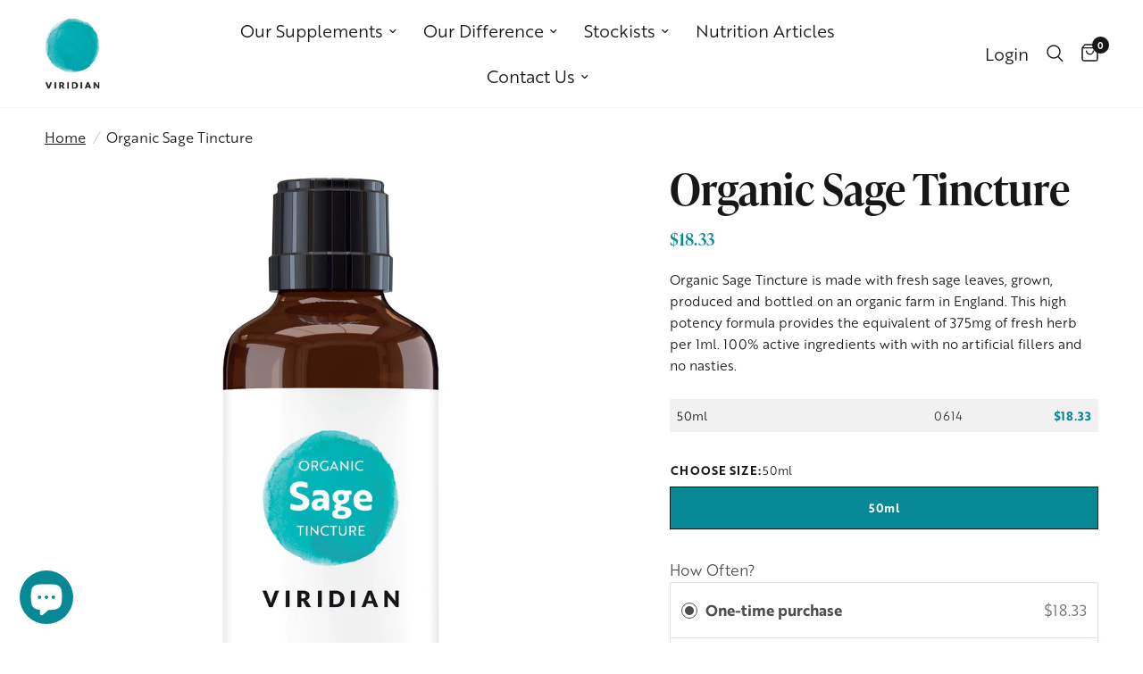

--- FILE ---
content_type: text/html; charset=utf-8
request_url: https://viridian-nutrition.com/en-us/products/organic-sage-tincture-50ml
body_size: 45605
content:
<!doctype html><html
                    class="no-js"
                      lang="en"
                        dir="ltr">
                          <head>
                          	<script id="pandectes-rules">   /* PANDECTES-GDPR: DO NOT MODIFY AUTO GENERATED CODE OF THIS SCRIPT */      window.PandectesSettings = {"store":{"id":69317034287,"plan":"plus","theme":"SF: Viridian V1.3 - June 2025 Update","primaryLocale":"en","adminMode":false,"headless":false,"storefrontRootDomain":"","checkoutRootDomain":"","storefrontAccessToken":""},"tsPublished":1749739001,"declaration":{"showPurpose":false,"showProvider":false,"showDateGenerated":true},"language":{"unpublished":[],"languageMode":"Single","fallbackLanguage":"en","languageDetection":"browser","languagesSupported":[]},"texts":{"managed":{"headerText":{"en":"We respect your privacy"},"consentText":{"en":"This website uses cookies to ensure you get the best experience."},"linkText":{"en":"Learn more"},"imprintText":{"en":"Imprint"},"googleLinkText":{"en":"Google's Privacy Terms"},"allowButtonText":{"en":"Accept"},"denyButtonText":{"en":"Decline"},"dismissButtonText":{"en":"Ok"},"leaveSiteButtonText":{"en":"Leave this site"},"preferencesButtonText":{"en":"Preferences"},"cookiePolicyText":{"en":"Cookie policy"},"preferencesPopupTitleText":{"en":"Manage consent preferences"},"preferencesPopupIntroText":{"en":"We use cookies to optimize website functionality, analyze the performance, and provide personalized experience to you. Some cookies are essential to make the website operate and function correctly. Those cookies cannot be disabled. In this window you can manage your preference of cookies."},"preferencesPopupSaveButtonText":{"en":"Save preferences"},"preferencesPopupCloseButtonText":{"en":"Close"},"preferencesPopupAcceptAllButtonText":{"en":"Accept all"},"preferencesPopupRejectAllButtonText":{"en":"Reject all"},"cookiesDetailsText":{"en":"Cookies details"},"preferencesPopupAlwaysAllowedText":{"en":"Always allowed"},"accessSectionParagraphText":{"en":"You have the right to request access to your data at any time."},"accessSectionTitleText":{"en":"Data portability"},"accessSectionAccountInfoActionText":{"en":"Personal data"},"accessSectionDownloadReportActionText":{"en":"Request export"},"accessSectionGDPRRequestsActionText":{"en":"Data subject requests"},"accessSectionOrdersRecordsActionText":{"en":"Orders"},"rectificationSectionParagraphText":{"en":"You have the right to request your data to be updated whenever you think it is appropriate."},"rectificationSectionTitleText":{"en":"Data Rectification"},"rectificationCommentPlaceholder":{"en":"Describe what you want to be updated"},"rectificationCommentValidationError":{"en":"Comment is required"},"rectificationSectionEditAccountActionText":{"en":"Request an update"},"erasureSectionTitleText":{"en":"Right to be forgotten"},"erasureSectionParagraphText":{"en":"You have the right to ask all your data to be erased. After that, you will no longer be able to access your account."},"erasureSectionRequestDeletionActionText":{"en":"Request personal data deletion"},"consentDate":{"en":"Consent date"},"consentId":{"en":"Consent ID"},"consentSectionChangeConsentActionText":{"en":"Change consent preference"},"consentSectionConsentedText":{"en":"You consented to the cookies policy of this website on"},"consentSectionNoConsentText":{"en":"You have not consented to the cookies policy of this website."},"consentSectionTitleText":{"en":"Your cookie consent"},"consentStatus":{"en":"Consent preference"},"confirmationFailureMessage":{"en":"Your request was not verified. Please try again and if problem persists, contact store owner for assistance"},"confirmationFailureTitle":{"en":"A problem occurred"},"confirmationSuccessMessage":{"en":"We will soon get back to you as to your request."},"confirmationSuccessTitle":{"en":"Your request is verified"},"guestsSupportEmailFailureMessage":{"en":"Your request was not submitted. Please try again and if problem persists, contact store owner for assistance."},"guestsSupportEmailFailureTitle":{"en":"A problem occurred"},"guestsSupportEmailPlaceholder":{"en":"E-mail address"},"guestsSupportEmailSuccessMessage":{"en":"If you are registered as a customer of this store, you will soon receive an email with instructions on how to proceed."},"guestsSupportEmailSuccessTitle":{"en":"Thank you for your request"},"guestsSupportEmailValidationError":{"en":"Email is not valid"},"guestsSupportInfoText":{"en":"Please login with your customer account to further proceed."},"submitButton":{"en":"Submit"},"submittingButton":{"en":"Submitting..."},"cancelButton":{"en":"Cancel"},"declIntroText":{"en":"We use cookies to optimize website functionality, analyze the performance, and provide personalized experience to you. Some cookies are essential to make the website operate and function correctly. Those cookies cannot be disabled. In this window you can manage your preference of cookies."},"declName":{"en":"Name"},"declPurpose":{"en":"Purpose"},"declType":{"en":"Type"},"declRetention":{"en":"Retention"},"declProvider":{"en":"Provider"},"declFirstParty":{"en":"First-party"},"declThirdParty":{"en":"Third-party"},"declSeconds":{"en":"seconds"},"declMinutes":{"en":"minutes"},"declHours":{"en":"hours"},"declDays":{"en":"days"},"declMonths":{"en":"months"},"declYears":{"en":"years"},"declSession":{"en":"Session"},"declDomain":{"en":"Domain"},"declPath":{"en":"Path"}},"categories":{"strictlyNecessaryCookiesTitleText":{"en":"Strictly necessary cookies"},"strictlyNecessaryCookiesDescriptionText":{"en":"These cookies are essential in order to enable you to move around the website and use its features, such as accessing secure areas of the website. The website cannot function properly without these cookies."},"functionalityCookiesTitleText":{"en":"Functional cookies"},"functionalityCookiesDescriptionText":{"en":"These cookies enable the site to provide enhanced functionality and personalisation. They may be set by us or by third party providers whose services we have added to our pages. If you do not allow these cookies then some or all of these services may not function properly."},"performanceCookiesTitleText":{"en":"Performance cookies"},"performanceCookiesDescriptionText":{"en":"These cookies enable us to monitor and improve the performance of our website. For example, they allow us to count visits, identify traffic sources and see which parts of the site are most popular."},"targetingCookiesTitleText":{"en":"Targeting cookies"},"targetingCookiesDescriptionText":{"en":"These cookies may be set through our site by our advertising partners. They may be used by those companies to build a profile of your interests and show you relevant adverts on other sites.    They do not store directly personal information, but are based on uniquely identifying your browser and internet device. If you do not allow these cookies, you will experience less targeted advertising."},"unclassifiedCookiesTitleText":{"en":"Unclassified cookies"},"unclassifiedCookiesDescriptionText":{"en":"Unclassified cookies are cookies that we are in the process of classifying, together with the providers of individual cookies."}},"auto":{}},"library":{"previewMode":false,"fadeInTimeout":0,"defaultBlocked":0,"showLink":true,"showImprintLink":false,"showGoogleLink":false,"enabled":true,"cookie":{"expiryDays":365,"secure":true},"dismissOnScroll":false,"dismissOnWindowClick":false,"dismissOnTimeout":false,"palette":{"popup":{"background":"#F6E8D8","backgroundForCalculations":{"a":1,"b":216,"g":232,"r":246},"text":"#1E2E1C"},"button":{"background":"#009AA5","backgroundForCalculations":{"a":1,"b":165,"g":154,"r":0},"text":"#FFFFFF","textForCalculation":{"a":1,"b":255,"g":255,"r":255},"border":"transparent"}},"content":{"href":"https://viridian-nutrition.myshopify.com/policies/privacy-policy","imprintHref":"/","close":"&#10005;","target":"","logo":"<img class=\"cc-banner-logo\" style=\"max-height: 40px;\" src=\"https://cdn.shopify.com/s/files/1/0693/1703/4287/t/13/assets/pandectes-logo.png?v=1749632796\" alt=\"logo\" />"},"window":"<div role=\"dialog\" aria-live=\"polite\" aria-label=\"cookieconsent\" aria-describedby=\"cookieconsent:desc\" id=\"pandectes-banner\" class=\"cc-window-wrapper cc-bottom-right-wrapper\"><div class=\"pd-cookie-banner-window cc-window {{classes}}\"><!--googleoff: all-->{{children}}<!--googleon: all--></div></div>","compliance":{"custom":"<div class=\"cc-compliance cc-highlight\">{{preferences}}{{allow}}</div>"},"type":"custom","layouts":{"basic":"{{logo}}{{messagelink}}{{compliance}}"},"position":"bottom-right","theme":"block","revokable":true,"animateRevokable":false,"revokableReset":false,"revokableLogoUrl":"https://cdn.shopify.com/s/files/1/0693/1703/4287/t/13/assets/pandectes-reopen-logo.png?v=1749632796","revokablePlacement":"bottom-right","revokableMarginHorizontal":15,"revokableMarginVertical":15,"static":false,"autoAttach":true,"hasTransition":true,"blacklistPage":[""],"elements":{"close":"<button aria-label=\"close\" type=\"button\" tabindex=\"0\" class=\"cc-close\">{{close}}</button>","dismiss":"<button type=\"button\" tabindex=\"0\" class=\"cc-btn cc-btn-decision cc-dismiss\">{{dismiss}}</button>","allow":"<button type=\"button\" tabindex=\"0\" class=\"cc-btn cc-btn-decision cc-allow\">{{allow}}</button>","deny":"<button type=\"button\" tabindex=\"0\" class=\"cc-btn cc-btn-decision cc-deny\">{{deny}}</button>","preferences":"<button tabindex=\"0\" type=\"button\" class=\"cc-btn cc-settings\" onclick=\"Pandectes.fn.openPreferences()\">{{preferences}}</button>"}},"geolocation":{"brOnly":false,"caOnly":false,"euOnly":false,"jpOnly":false,"thOnly":false,"canadaOnly":false,"globalVisibility":true},"dsr":{"guestsSupport":false,"accessSectionDownloadReportAuto":false},"banner":{"resetTs":1681288831,"extraCss":"        .cc-banner-logo {max-width: 24em!important;}    @media(min-width: 768px) {.cc-window.cc-floating{max-width: 24em!important;width: 24em!important;}}    .cc-message, .pd-cookie-banner-window .cc-header, .cc-logo {text-align: left}    .cc-window-wrapper{z-index: 2147483647;}    .cc-window{z-index: 2147483647;font-family: inherit;}    .pd-cookie-banner-window .cc-header{font-family: inherit;}    .pd-cp-ui{font-family: inherit; background-color: #F6E8D8;color:#1E2E1C;}    button.pd-cp-btn, a.pd-cp-btn{background-color:#009AA5;color:#FFFFFF!important;}    input + .pd-cp-preferences-slider{background-color: rgba(30, 46, 28, 0.3)}    .pd-cp-scrolling-section::-webkit-scrollbar{background-color: rgba(30, 46, 28, 0.3)}    input:checked + .pd-cp-preferences-slider{background-color: rgba(30, 46, 28, 1)}    .pd-cp-scrolling-section::-webkit-scrollbar-thumb {background-color: rgba(30, 46, 28, 1)}    .pd-cp-ui-close{color:#1E2E1C;}    .pd-cp-preferences-slider:before{background-color: #F6E8D8}    .pd-cp-title:before {border-color: #1E2E1C!important}    .pd-cp-preferences-slider{background-color:#1E2E1C}    .pd-cp-toggle{color:#1E2E1C!important}    @media(max-width:699px) {.pd-cp-ui-close-top svg {fill: #1E2E1C}}    .pd-cp-toggle:hover,.pd-cp-toggle:visited,.pd-cp-toggle:active{color:#1E2E1C!important}    .pd-cookie-banner-window {box-shadow: 0 0 18px rgb(0 0 0 / 20%);}  ","customJavascript":{},"showPoweredBy":false,"logoHeight":40,"hybridStrict":false,"cookiesBlockedByDefault":"0","isActive":true,"implicitSavePreferences":false,"cookieIcon":false,"blockBots":false,"showCookiesDetails":true,"hasTransition":true,"blockingPage":false,"showOnlyLandingPage":false,"leaveSiteUrl":"https://www.google.com","linkRespectStoreLang":false},"cookies":{"0":[{"name":"secure_customer_sig","type":"http","domain":"viridian-nutrition.myshopify.com","path":"/","provider":"Shopify","firstParty":true,"retention":"1 year(s)","expires":1,"unit":"declYears","purpose":{"en":"Used in connection with customer login."}},{"name":"localization","type":"http","domain":"viridian-nutrition.myshopify.com","path":"/","provider":"Shopify","firstParty":true,"retention":"1 year(s)","expires":1,"unit":"declYears","purpose":{"en":"Shopify store localization"}},{"name":"_tracking_consent","type":"http","domain":".viridian-nutrition.myshopify.com","path":"/","provider":"Shopify","firstParty":true,"retention":"1 year(s)","expires":1,"unit":"declYears","purpose":{"en":"Tracking preferences."}},{"name":"cart_currency","type":"http","domain":"viridian-nutrition.myshopify.com","path":"/","provider":"Shopify","firstParty":true,"retention":"14 day(s)","expires":14,"unit":"declDays","purpose":{"en":"Used in connection with shopping cart."}},{"name":"shopify_pay_redirect","type":"http","domain":"viridian-nutrition.myshopify.com","path":"/","provider":"Shopify","firstParty":true,"retention":"60 minute(s)","expires":60,"unit":"declMinutes","purpose":{"en":"Used in connection with checkout."}},{"name":"keep_alive","type":"http","domain":"viridian-nutrition.myshopify.com","path":"/","provider":"Shopify","firstParty":true,"retention":"30 minute(s)","expires":30,"unit":"declMinutes","purpose":{"en":"Used in connection with buyer localization."}}],"1":[],"2":[{"name":"_s","type":"http","domain":".viridian-nutrition.myshopify.com","path":"/","provider":"Shopify","firstParty":true,"retention":"30 minute(s)","expires":30,"unit":"declMinutes","purpose":{"en":"Shopify analytics."}},{"name":"_y","type":"http","domain":".viridian-nutrition.myshopify.com","path":"/","provider":"Shopify","firstParty":true,"retention":"1 year(s)","expires":1,"unit":"declYears","purpose":{"en":"Shopify analytics."}},{"name":"_shopify_y","type":"http","domain":".viridian-nutrition.myshopify.com","path":"/","provider":"Shopify","firstParty":true,"retention":"1 year(s)","expires":1,"unit":"declYears","purpose":{"en":"Shopify analytics."}},{"name":"_shopify_s","type":"http","domain":".viridian-nutrition.myshopify.com","path":"/","provider":"Shopify","firstParty":true,"retention":"30 minute(s)","expires":30,"unit":"declMinutes","purpose":{"en":"Shopify analytics."}},{"name":"_orig_referrer","type":"http","domain":".viridian-nutrition.myshopify.com","path":"/","provider":"Shopify","firstParty":true,"retention":"14 day(s)","expires":14,"unit":"declDays","purpose":{"en":"Tracks landing pages."}},{"name":"_gid","type":"http","domain":".viridian-nutrition.myshopify.com","path":"/","provider":"Google","firstParty":true,"retention":"24 hour(s)","expires":24,"unit":"declHours","purpose":{"en":"Cookie is placed by Google Analytics to count and track pageviews."}},{"name":"_landing_page","type":"http","domain":".viridian-nutrition.myshopify.com","path":"/","provider":"Shopify","firstParty":true,"retention":"14 day(s)","expires":14,"unit":"declDays","purpose":{"en":"Tracks landing pages."}},{"name":"_gat","type":"http","domain":".viridian-nutrition.myshopify.com","path":"/","provider":"Google","firstParty":true,"retention":"58 second(s)","expires":58,"unit":"declSeconds","purpose":{"en":"Cookie is placed by Google Analytics to filter requests from bots."}},{"name":"_ga","type":"http","domain":".viridian-nutrition.myshopify.com","path":"/","provider":"Google","firstParty":true,"retention":"1 year(s)","expires":1,"unit":"declYears","purpose":{"en":"Cookie is set by Google Analytics with unknown functionality"}},{"name":"_shopify_sa_t","type":"http","domain":".viridian-nutrition.myshopify.com","path":"/","provider":"Shopify","firstParty":true,"retention":"30 minute(s)","expires":30,"unit":"declMinutes","purpose":{"en":"Shopify analytics relating to marketing & referrals."}},{"name":"_ga_SY0KFD5H4P","type":"http","domain":".viridian-nutrition.myshopify.com","path":"/","provider":"Google","firstParty":true,"retention":"1 year(s)","expires":1,"unit":"declYears","purpose":{"en":"Cookie is set by Google Analytics with unknown functionality"}},{"name":"_shopify_sa_p","type":"http","domain":".viridian-nutrition.myshopify.com","path":"/","provider":"Shopify","firstParty":true,"retention":"30 minute(s)","expires":30,"unit":"declMinutes","purpose":{"en":"Shopify analytics relating to marketing & referrals."}}],"4":[],"8":[]},"blocker":{"isActive":false,"googleConsentMode":{"id":"","analyticsId":"","isActive":false,"adStorageCategory":4,"analyticsStorageCategory":2,"personalizationStorageCategory":1,"functionalityStorageCategory":1,"customEvent":true,"securityStorageCategory":0,"redactData":true,"urlPassthrough":false},"facebookPixel":{"id":"","isActive":false,"ldu":false},"microsoft":{},"rakuten":{"isActive":false,"cmp":false,"ccpa":false},"gpcIsActive":false,"defaultBlocked":0,"patterns":{"whiteList":[],"blackList":{"1":[],"2":[],"4":[],"8":[]},"iframesWhiteList":[],"iframesBlackList":{"1":[],"2":[],"4":[],"8":[]},"beaconsWhiteList":[],"beaconsBlackList":{"1":[],"2":[],"4":[],"8":[]}}}}      !function(){"use strict";window.PandectesRules=window.PandectesRules||{},window.PandectesRules.manualBlacklist={1:[],2:[],4:[]},window.PandectesRules.blacklistedIFrames={1:[],2:[],4:[]},window.PandectesRules.blacklistedCss={1:[],2:[],4:[]},window.PandectesRules.blacklistedBeacons={1:[],2:[],4:[]};var e="javascript/blocked";function t(e){return new RegExp(e.replace(/[/\\.+?$()]/g,"\\$&").replace("*","(.*)"))}var n=function(e){var t=arguments.length>1&&void 0!==arguments[1]?arguments[1]:"log";new URLSearchParams(window.location.search).get("log")&&console[t]("PandectesRules: ".concat(e))};function a(e){var t=document.createElement("script");t.async=!0,t.src=e,document.head.appendChild(t)}function r(e,t){var n=Object.keys(e);if(Object.getOwnPropertySymbols){var a=Object.getOwnPropertySymbols(e);t&&(a=a.filter((function(t){return Object.getOwnPropertyDescriptor(e,t).enumerable}))),n.push.apply(n,a)}return n}function o(e){for(var t=1;t<arguments.length;t++){var n=null!=arguments[t]?arguments[t]:{};t%2?r(Object(n),!0).forEach((function(t){s(e,t,n[t])})):Object.getOwnPropertyDescriptors?Object.defineProperties(e,Object.getOwnPropertyDescriptors(n)):r(Object(n)).forEach((function(t){Object.defineProperty(e,t,Object.getOwnPropertyDescriptor(n,t))}))}return e}function i(e){var t=function(e,t){if("object"!=typeof e||!e)return e;var n=e[Symbol.toPrimitive];if(void 0!==n){var a=n.call(e,t||"default");if("object"!=typeof a)return a;throw new TypeError("@@toPrimitive must return a primitive value.")}return("string"===t?String:Number)(e)}(e,"string");return"symbol"==typeof t?t:t+""}function s(e,t,n){return(t=i(t))in e?Object.defineProperty(e,t,{value:n,enumerable:!0,configurable:!0,writable:!0}):e[t]=n,e}function c(e,t){return function(e){if(Array.isArray(e))return e}(e)||function(e,t){var n=null==e?null:"undefined"!=typeof Symbol&&e[Symbol.iterator]||e["@@iterator"];if(null!=n){var a,r,o,i,s=[],c=!0,l=!1;try{if(o=(n=n.call(e)).next,0===t){if(Object(n)!==n)return;c=!1}else for(;!(c=(a=o.call(n)).done)&&(s.push(a.value),s.length!==t);c=!0);}catch(e){l=!0,r=e}finally{try{if(!c&&null!=n.return&&(i=n.return(),Object(i)!==i))return}finally{if(l)throw r}}return s}}(e,t)||d(e,t)||function(){throw new TypeError("Invalid attempt to destructure non-iterable instance.\nIn order to be iterable, non-array objects must have a [Symbol.iterator]() method.")}()}function l(e){return function(e){if(Array.isArray(e))return u(e)}(e)||function(e){if("undefined"!=typeof Symbol&&null!=e[Symbol.iterator]||null!=e["@@iterator"])return Array.from(e)}(e)||d(e)||function(){throw new TypeError("Invalid attempt to spread non-iterable instance.\nIn order to be iterable, non-array objects must have a [Symbol.iterator]() method.")}()}function d(e,t){if(e){if("string"==typeof e)return u(e,t);var n=Object.prototype.toString.call(e).slice(8,-1);return"Object"===n&&e.constructor&&(n=e.constructor.name),"Map"===n||"Set"===n?Array.from(e):"Arguments"===n||/^(?:Ui|I)nt(?:8|16|32)(?:Clamped)?Array$/.test(n)?u(e,t):void 0}}function u(e,t){(null==t||t>e.length)&&(t=e.length);for(var n=0,a=new Array(t);n<t;n++)a[n]=e[n];return a}var f=window.PandectesRulesSettings||window.PandectesSettings,g=!(void 0===window.dataLayer||!Array.isArray(window.dataLayer)||!window.dataLayer.some((function(e){return"pandectes_full_scan"===e.event}))),p=function(){var e,t=arguments.length>0&&void 0!==arguments[0]?arguments[0]:"_pandectes_gdpr",n=("; "+document.cookie).split("; "+t+"=");if(n.length<2)e={};else{var a=n.pop().split(";");e=window.atob(a.shift())}var r=function(e){try{return JSON.parse(e)}catch(e){return!1}}(e);return!1!==r?r:e}(),y=f.banner.isActive,h=f.blocker,w=h.defaultBlocked,v=h.patterns,m=p&&null!==p.preferences&&void 0!==p.preferences?p.preferences:null,b=g?0:y?null===m?w:m:0,_={1:!(1&b),2:!(2&b),4:!(4&b)},k=v.blackList,S=v.whiteList,L=v.iframesBlackList,C=v.iframesWhiteList,A=v.beaconsBlackList,P=v.beaconsWhiteList,O={blackList:[],whiteList:[],iframesBlackList:{1:[],2:[],4:[],8:[]},iframesWhiteList:[],beaconsBlackList:{1:[],2:[],4:[],8:[]},beaconsWhiteList:[]};[1,2,4].map((function(e){var n;_[e]||((n=O.blackList).push.apply(n,l(k[e].length?k[e].map(t):[])),O.iframesBlackList[e]=L[e].length?L[e].map(t):[],O.beaconsBlackList[e]=A[e].length?A[e].map(t):[])})),O.whiteList=S.length?S.map(t):[],O.iframesWhiteList=C.length?C.map(t):[],O.beaconsWhiteList=P.length?P.map(t):[];var E={scripts:[],iframes:{1:[],2:[],4:[]},beacons:{1:[],2:[],4:[]},css:{1:[],2:[],4:[]}},I=function(t,n){return t&&(!n||n!==e)&&(!O.blackList||O.blackList.some((function(e){return e.test(t)})))&&(!O.whiteList||O.whiteList.every((function(e){return!e.test(t)})))},j=function(e,t){var n=O.iframesBlackList[t],a=O.iframesWhiteList;return e&&(!n||n.some((function(t){return t.test(e)})))&&(!a||a.every((function(t){return!t.test(e)})))},B=function(e,t){var n=O.beaconsBlackList[t],a=O.beaconsWhiteList;return e&&(!n||n.some((function(t){return t.test(e)})))&&(!a||a.every((function(t){return!t.test(e)})))},T=new MutationObserver((function(e){for(var t=0;t<e.length;t++)for(var n=e[t].addedNodes,a=0;a<n.length;a++){var r=n[a],o=r.dataset&&r.dataset.cookiecategory;if(1===r.nodeType&&"LINK"===r.tagName){var i=r.dataset&&r.dataset.href;if(i&&o)switch(o){case"functionality":case"C0001":E.css[1].push(i);break;case"performance":case"C0002":E.css[2].push(i);break;case"targeting":case"C0003":E.css[4].push(i)}}}})),R=new MutationObserver((function(t){for(var a=0;a<t.length;a++)for(var r=t[a].addedNodes,o=function(){var t=r[i],a=t.src||t.dataset&&t.dataset.src,o=t.dataset&&t.dataset.cookiecategory;if(1===t.nodeType&&"IFRAME"===t.tagName){if(a){var s=!1;j(a,1)||"functionality"===o||"C0001"===o?(s=!0,E.iframes[1].push(a)):j(a,2)||"performance"===o||"C0002"===o?(s=!0,E.iframes[2].push(a)):(j(a,4)||"targeting"===o||"C0003"===o)&&(s=!0,E.iframes[4].push(a)),s&&(t.removeAttribute("src"),t.setAttribute("data-src",a))}}else if(1===t.nodeType&&"IMG"===t.tagName){if(a){var c=!1;B(a,1)?(c=!0,E.beacons[1].push(a)):B(a,2)?(c=!0,E.beacons[2].push(a)):B(a,4)&&(c=!0,E.beacons[4].push(a)),c&&(t.removeAttribute("src"),t.setAttribute("data-src",a))}}else if(1===t.nodeType&&"SCRIPT"===t.tagName){var l=t.type,d=!1;if(I(a,l)?(n("rule blocked: ".concat(a)),d=!0):a&&o?n("manually blocked @ ".concat(o,": ").concat(a)):o&&n("manually blocked @ ".concat(o,": inline code")),d){E.scripts.push([t,l]),t.type=e;t.addEventListener("beforescriptexecute",(function n(a){t.getAttribute("type")===e&&a.preventDefault(),t.removeEventListener("beforescriptexecute",n)})),t.parentElement&&t.parentElement.removeChild(t)}}},i=0;i<r.length;i++)o()})),D=document.createElement,z={src:Object.getOwnPropertyDescriptor(HTMLScriptElement.prototype,"src"),type:Object.getOwnPropertyDescriptor(HTMLScriptElement.prototype,"type")};window.PandectesRules.unblockCss=function(e){var t=E.css[e]||[];t.length&&n("Unblocking CSS for ".concat(e)),t.forEach((function(e){var t=document.querySelector('link[data-href^="'.concat(e,'"]'));t.removeAttribute("data-href"),t.href=e})),E.css[e]=[]},window.PandectesRules.unblockIFrames=function(e){var t=E.iframes[e]||[];t.length&&n("Unblocking IFrames for ".concat(e)),O.iframesBlackList[e]=[],t.forEach((function(e){var t=document.querySelector('iframe[data-src^="'.concat(e,'"]'));t.removeAttribute("data-src"),t.src=e})),E.iframes[e]=[]},window.PandectesRules.unblockBeacons=function(e){var t=E.beacons[e]||[];t.length&&n("Unblocking Beacons for ".concat(e)),O.beaconsBlackList[e]=[],t.forEach((function(e){var t=document.querySelector('img[data-src^="'.concat(e,'"]'));t.removeAttribute("data-src"),t.src=e})),E.beacons[e]=[]},window.PandectesRules.unblockInlineScripts=function(e){var t=1===e?"functionality":2===e?"performance":"targeting",a=document.querySelectorAll('script[type="javascript/blocked"][data-cookiecategory="'.concat(t,'"]'));n("unblockInlineScripts: ".concat(a.length," in ").concat(t)),a.forEach((function(e){var t=document.createElement("script");t.type="text/javascript",e.hasAttribute("src")?t.src=e.getAttribute("src"):t.textContent=e.textContent,document.head.appendChild(t),e.parentNode.removeChild(e)}))},window.PandectesRules.unblockInlineCss=function(e){var t=1===e?"functionality":2===e?"performance":"targeting",a=document.querySelectorAll('link[data-cookiecategory="'.concat(t,'"]'));n("unblockInlineCss: ".concat(a.length," in ").concat(t)),a.forEach((function(e){e.href=e.getAttribute("data-href")}))},window.PandectesRules.unblock=function(e){e.length<1?(O.blackList=[],O.whiteList=[],O.iframesBlackList=[],O.iframesWhiteList=[]):(O.blackList&&(O.blackList=O.blackList.filter((function(t){return e.every((function(e){return"string"==typeof e?!t.test(e):e instanceof RegExp?t.toString()!==e.toString():void 0}))}))),O.whiteList&&(O.whiteList=[].concat(l(O.whiteList),l(e.map((function(e){if("string"==typeof e){var n=".*"+t(e)+".*";if(O.whiteList.every((function(e){return e.toString()!==n.toString()})))return new RegExp(n)}else if(e instanceof RegExp&&O.whiteList.every((function(t){return t.toString()!==e.toString()})))return e;return null})).filter(Boolean)))));var a=0;l(E.scripts).forEach((function(e,t){var n=c(e,2),r=n[0],o=n[1];if(function(e){var t=e.getAttribute("src");return O.blackList&&O.blackList.every((function(e){return!e.test(t)}))||O.whiteList&&O.whiteList.some((function(e){return e.test(t)}))}(r)){for(var i=document.createElement("script"),s=0;s<r.attributes.length;s++){var l=r.attributes[s];"src"!==l.name&&"type"!==l.name&&i.setAttribute(l.name,r.attributes[s].value)}i.setAttribute("src",r.src),i.setAttribute("type",o||"application/javascript"),document.head.appendChild(i),E.scripts.splice(t-a,1),a++}})),0==O.blackList.length&&0===O.iframesBlackList[1].length&&0===O.iframesBlackList[2].length&&0===O.iframesBlackList[4].length&&0===O.beaconsBlackList[1].length&&0===O.beaconsBlackList[2].length&&0===O.beaconsBlackList[4].length&&(n("Disconnecting observers"),R.disconnect(),T.disconnect())};var N=f.store,x=N.adminMode,M=N.headless,U=N.storefrontRootDomain,F=N.checkoutRootDomain,q=N.storefrontAccessToken,W=f.banner.isActive,H=f.blocker.defaultBlocked;function G(e){if(window.Shopify&&window.Shopify.customerPrivacy)e();else{var t=null;window.Shopify&&window.Shopify.loadFeatures&&window.Shopify.trackingConsent?e():t=setInterval((function(){window.Shopify&&window.Shopify.loadFeatures&&(clearInterval(t),window.Shopify.loadFeatures([{name:"consent-tracking-api",version:"0.1"}],(function(t){t?n("Shopify.customerPrivacy API - failed to load"):(n("shouldShowBanner() -> ".concat(window.Shopify.trackingConsent.shouldShowBanner()," | saleOfDataRegion() -> ").concat(window.Shopify.trackingConsent.saleOfDataRegion())),e())})))}),10)}}W&&G((function(){!function(){var e=window.Shopify.trackingConsent;if(!1!==e.shouldShowBanner()||null!==m||7!==H)try{var t=x&&!(window.Shopify&&window.Shopify.AdminBarInjector),a={preferences:!(1&b)||g||t,analytics:!(2&b)||g||t,marketing:!(4&b)||g||t};M&&(a.headlessStorefront=!0,a.storefrontRootDomain=null!=U&&U.length?U:window.location.hostname,a.checkoutRootDomain=null!=F&&F.length?F:"checkout.".concat(window.location.hostname),a.storefrontAccessToken=null!=q&&q.length?q:""),e.firstPartyMarketingAllowed()===a.marketing&&e.analyticsProcessingAllowed()===a.analytics&&e.preferencesProcessingAllowed()===a.preferences||e.setTrackingConsent(a,(function(e){e&&e.error?n("Shopify.customerPrivacy API - failed to setTrackingConsent"):n("setTrackingConsent(".concat(JSON.stringify(a),")"))}))}catch(e){n("Shopify.customerPrivacy API - exception")}}(),function(){if(M){var e=window.Shopify.trackingConsent,t=e.currentVisitorConsent();if(navigator.globalPrivacyControl&&""===t.sale_of_data){var a={sale_of_data:!1,headlessStorefront:!0};a.storefrontRootDomain=null!=U&&U.length?U:window.location.hostname,a.checkoutRootDomain=null!=F&&F.length?F:"checkout.".concat(window.location.hostname),a.storefrontAccessToken=null!=q&&q.length?q:"",e.setTrackingConsent(a,(function(e){e&&e.error?n("Shopify.customerPrivacy API - failed to setTrackingConsent({".concat(JSON.stringify(a),")")):n("setTrackingConsent(".concat(JSON.stringify(a),")"))}))}}}()}));var J=["AT","BE","BG","HR","CY","CZ","DK","EE","FI","FR","DE","GR","HU","IE","IT","LV","LT","LU","MT","NL","PL","PT","RO","SK","SI","ES","SE","GB","LI","NO","IS"],V="[Pandectes :: Google Consent Mode debug]:";function K(){var e=arguments.length<=0?void 0:arguments[0],t=arguments.length<=1?void 0:arguments[1],n=arguments.length<=2?void 0:arguments[2];if("consent"!==e)return"config"===e?"config":void 0;var a=n.ad_storage,r=n.ad_user_data,o=n.ad_personalization,i=n.functionality_storage,s=n.analytics_storage,c=n.personalization_storage,l={Command:e,Mode:t,ad_storage:a,ad_user_data:r,ad_personalization:o,functionality_storage:i,analytics_storage:s,personalization_storage:c,security_storage:n.security_storage};return console.table(l),"default"===t&&("denied"===a&&"denied"===r&&"denied"===o&&"denied"===i&&"denied"===s&&"denied"===c||console.warn("".concat(V,' all types in a "default" command should be set to "denied" except for security_storage that should be set to "granted"'))),t}var Z=!1,$=!1;function Y(e){e&&("default"===e?(Z=!0,$&&console.warn("".concat(V,' "default" command was sent but there was already an "update" command before it.'))):"update"===e?($=!0,Z||console.warn("".concat(V,' "update" command was sent but there was no "default" command before it.'))):"config"===e&&(Z||console.warn("".concat(V,' a tag read consent state before a "default" command was sent.'))))}var Q=f.banner,X=Q.isActive,ee=Q.hybridStrict,te=f.geolocation,ne=te.caOnly,ae=void 0!==ne&&ne,re=te.euOnly,oe=void 0!==re&&re,ie=te.brOnly,se=void 0!==ie&&ie,ce=te.jpOnly,le=void 0!==ce&&ce,de=te.thOnly,ue=void 0!==de&&de,fe=te.chOnly,ge=void 0!==fe&&fe,pe=te.zaOnly,ye=void 0!==pe&&pe,he=te.canadaOnly,we=void 0!==he&&he,ve=te.globalVisibility,me=void 0===ve||ve,be=f.blocker,_e=be.defaultBlocked,ke=void 0===_e?7:_e,Se=be.googleConsentMode,Le=Se.isActive,Ce=Se.customEvent,Ae=Se.id,Pe=void 0===Ae?"":Ae,Oe=Se.analyticsId,Ee=void 0===Oe?"":Oe,Ie=Se.adwordsId,je=void 0===Ie?"":Ie,Be=Se.redactData,Te=Se.urlPassthrough,Re=Se.adStorageCategory,De=Se.analyticsStorageCategory,ze=Se.functionalityStorageCategory,Ne=Se.personalizationStorageCategory,xe=Se.securityStorageCategory,Me=Se.dataLayerProperty,Ue=void 0===Me?"dataLayer":Me,Fe=Se.waitForUpdate,qe=void 0===Fe?0:Fe,We=Se.useNativeChannel,He=void 0!==We&&We,Ge=Se.debugMode,Je=void 0!==Ge&&Ge;function Ve(){window[Ue].push(arguments)}window[Ue]=window[Ue]||[];var Ke,Ze,$e={hasInitialized:!1,useNativeChannel:!1,ads_data_redaction:!1,url_passthrough:!1,data_layer_property:"dataLayer",storage:{ad_storage:"granted",ad_user_data:"granted",ad_personalization:"granted",analytics_storage:"granted",functionality_storage:"granted",personalization_storage:"granted",security_storage:"granted"}};if(X&&Le){Je&&(Ke=Ue||"dataLayer",window[Ke].forEach((function(e){Y(K.apply(void 0,l(e)))})),window[Ke].push=function(){for(var e=arguments.length,t=new Array(e),n=0;n<e;n++)t[n]=arguments[n];return Y(K.apply(void 0,l(t[0]))),Array.prototype.push.apply(this,t)});var Ye=ke&Re?"denied":"granted",Qe=ke&De?"denied":"granted",Xe=ke&ze?"denied":"granted",et=ke&Ne?"denied":"granted",tt=ke&xe?"denied":"granted";$e.hasInitialized=!0,$e.useNativeChannel=He,$e.url_passthrough=Te,$e.ads_data_redaction="denied"===Ye&&Be,$e.storage.ad_storage=Ye,$e.storage.ad_user_data=Ye,$e.storage.ad_personalization=Ye,$e.storage.analytics_storage=Qe,$e.storage.functionality_storage=Xe,$e.storage.personalization_storage=et,$e.storage.security_storage=tt,$e.data_layer_property=Ue||"dataLayer",Ve("set","developer_id.dMTZkMj",!0),$e.ads_data_redaction&&Ve("set","ads_data_redaction",$e.ads_data_redaction),$e.url_passthrough&&Ve("set","url_passthrough",$e.url_passthrough),function(){var e=b!==ke?{wait_for_update:qe||500}:qe?{wait_for_update:qe}:{};me&&!ee?Ve("consent","default",o(o({},$e.storage),e)):(Ve("consent","default",o(o(o({},$e.storage),e),{},{region:[].concat(l(oe||ee?J:[]),l(ae&&!ee?["US-CA","US-VA","US-CT","US-UT","US-CO"]:[]),l(se&&!ee?["BR"]:[]),l(le&&!ee?["JP"]:[]),l(we&&!ee?["CA"]:[]),l(ue&&!ee?["TH"]:[]),l(ge&&!ee?["CH"]:[]),l(ye&&!ee?["ZA"]:[]))})),Ve("consent","default",{ad_storage:"granted",ad_user_data:"granted",ad_personalization:"granted",analytics_storage:"granted",functionality_storage:"granted",personalization_storage:"granted",security_storage:"granted"}));if(null!==m){var t=b&Re?"denied":"granted",n=b&De?"denied":"granted",r=b&ze?"denied":"granted",i=b&Ne?"denied":"granted",s=b&xe?"denied":"granted";$e.storage.ad_storage=t,$e.storage.ad_user_data=t,$e.storage.ad_personalization=t,$e.storage.analytics_storage=n,$e.storage.functionality_storage=r,$e.storage.personalization_storage=i,$e.storage.security_storage=s,Ve("consent","update",$e.storage)}(Pe.length||Ee.length||je.length)&&(window[$e.data_layer_property].push({"pandectes.start":(new Date).getTime(),event:"pandectes-rules.min.js"}),(Ee.length||je.length)&&Ve("js",new Date));var c="https://www.googletagmanager.com";if(Pe.length){var d=Pe.split(",");window[$e.data_layer_property].push({"gtm.start":(new Date).getTime(),event:"gtm.js"});for(var u=0;u<d.length;u++){var f="dataLayer"!==$e.data_layer_property?"&l=".concat($e.data_layer_property):"";a("".concat(c,"/gtm.js?id=").concat(d[u].trim()).concat(f))}}if(Ee.length)for(var g=Ee.split(","),p=0;p<g.length;p++){var y=g[p].trim();y.length&&(a("".concat(c,"/gtag/js?id=").concat(y)),Ve("config",y,{send_page_view:!1}))}if(je.length)for(var h=je.split(","),w=0;w<h.length;w++){var v=h[w].trim();v.length&&(a("".concat(c,"/gtag/js?id=").concat(v)),Ve("config",v,{allow_enhanced_conversions:!0}))}}()}X&&Ce&&(Ze=b,G((function(){var e=Ze;if(null==m&&ee){var t=window.Shopify.customerPrivacy.getRegion();if(t){var n=t.substr(0,2);e=J.includes(n)?7:0}}var a={event:"Pandectes_Consent_Update",pandectes_status:7===e?"deny":0===e?"allow":"mixed",pandectes_categories:{C0000:"allow",C0001:1&e?"deny":"allow",C0002:2&e?"deny":"allow",C0003:4&e?"deny":"allow"}};window[Ue].push(a),null!==m&&function(e){if(window.Shopify&&window.Shopify.analytics)e();else{var t=null;window.Shopify&&window.Shopify.analytics?e():t=setInterval((function(){window.Shopify&&window.Shopify.analytics&&(clearInterval(t),e())}),10)}}((function(){window.Shopify.analytics.publish("Pandectes_Consent_Update",a)}))})));var nt=f.blocker,at=nt.klaviyoIsActive,rt=nt.googleConsentMode.adStorageCategory;at&&window.addEventListener("PandectesEvent_OnConsent",(function(e){var t=e.detail.preferences;if(null!=t){var n=t&rt?"denied":"granted";void 0!==window.klaviyo&&window.klaviyo.isIdentified()&&window.klaviyo.push(["identify",{ad_personalization:n,ad_user_data:n}])}})),f.banner.revokableTrigger&&(window.onload=function(){document.querySelectorAll('[href*="#reopenBanner"]').forEach((function(e){e.onclick=function(e){e.preventDefault(),window.Pandectes.fn.revokeConsent()}}))});var ot=f.banner.isActive,it=f.blocker,st=it.defaultBlocked,ct=void 0===st?7:st,lt=it.microsoft,dt=lt.isActive,ut=lt.uetTags,ft=lt.dataLayerProperty,gt=void 0===ft?"uetq":ft,pt={hasInitialized:!1,data_layer_property:"uetq",storage:{ad_storage:"granted"}};if(ot&&dt){if(function(e,t,n){var a=new Date;a.setTime(a.getTime()+24*n*60*60*1e3);var r="expires="+a.toUTCString();document.cookie="".concat(e,"=").concat(t,"; ").concat(r,"; path=/; secure; samesite=strict")}("_uetmsdns","0",365),ut.length)for(var yt=ut.split(","),ht=0;ht<yt.length;ht++)yt[ht].trim().length&&mt(yt[ht]);var wt=4&ct?"denied":"granted";if(pt.hasInitialized=!0,pt.storage.ad_storage=wt,window[gt]=window[gt]||[],window[gt].push("consent","default",pt.storage),null!==m){var vt=4&b?"denied":"granted";pt.storage.ad_storage=vt,window[gt].push("consent","update",pt.storage)}}function mt(e){var t=document.createElement("script");t.type="text/javascript",t.src="//bat.bing.com/bat.js",t.onload=function(){var t={ti:e,cookieFlags:"SameSite=None;Secure"};t.q=window[gt],window[gt]=new UET(t),window[gt].push("pageLoad")},document.head.appendChild(t)}window.PandectesRules.gcm=$e;var bt=f.banner.isActive,_t=f.blocker.isActive;n("Prefs: ".concat(b," | Banner: ").concat(bt?"on":"off"," | Blocker: ").concat(_t?"on":"off"));var kt=null===m&&/\/checkouts\//.test(window.location.pathname);0!==b&&!1===g&&_t&&!kt&&(n("Blocker will execute"),document.createElement=function(){for(var t=arguments.length,n=new Array(t),a=0;a<t;a++)n[a]=arguments[a];if("script"!==n[0].toLowerCase())return D.bind?D.bind(document).apply(void 0,n):D;var r=D.bind(document).apply(void 0,n);try{Object.defineProperties(r,{src:o(o({},z.src),{},{set:function(t){I(t,r.type)&&z.type.set.call(this,e),z.src.set.call(this,t)}}),type:o(o({},z.type),{},{get:function(){var t=z.type.get.call(this);return t===e||I(this.src,t)?null:t},set:function(t){var n=I(r.src,r.type)?e:t;z.type.set.call(this,n)}})}),r.setAttribute=function(t,n){if("type"===t){var a=I(r.src,r.type)?e:n;z.type.set.call(r,a)}else"src"===t?(I(n,r.type)&&z.type.set.call(r,e),z.src.set.call(r,n)):HTMLScriptElement.prototype.setAttribute.call(r,t,n)}}catch(e){console.warn("Yett: unable to prevent script execution for script src ",r.src,".\n",'A likely cause would be because you are using a third-party browser extension that monkey patches the "document.createElement" function.')}return r},R.observe(document.documentElement,{childList:!0,subtree:!0}),T.observe(document.documentElement,{childList:!0,subtree:!0}))}();
</script>
                                <!-- Google Tag Manager -->
                                <script>(function(w,d,s,l,i){w[l]=w[l]||[];w[l].push({'gtm.start':
                                new Date().getTime(),event:'gtm.js'});var f=d.getElementsByTagName(s)[0],
                                j=d.createElement(s),dl=l!='dataLayer'?'&l='+l:'';j.async=true;j.src=
                                'https://www.googletagmanager.com/gtm.js?id='+i+dl;f.parentNode.insertBefore(j,f);
                                })(window,document,'script','dataLayer','GTM-MFZDTN97');</script>
                                <!-- End Google Tag Manager -->
                                    <meta name="google-site-verification" content="OWoOCVE5gV9Nu3eiBhsJkLKclnPyasaoGLLqZ9zDK6w" />
                                    	
                                      	
                                            <meta charset="utf-8">
                                                <meta http-equiv="X-UA-Compatible" content="IE=edge,chrome=1">
                                                    <meta name="viewport" content="width=device-width, initial-scale=1, maximum-scale=5, viewport-fit=cover">
                                                        <meta name="theme-color" content="#ffffff">
                                                            <link rel="canonical" href="https://viridian-nutrition.com/en-us/products/organic-sage-tincture-50ml">
                                                                <link
                                                                      rel="preconnect"
                                                                            href="https://cdn.shopify.com"
                                                                                  crossorigin>
                                                                                      <link rel="stylesheet" href="https://use.typekit.net/hxc0glb.css">
                                                                                          <link rel="preload" as="style" href="//viridian-nutrition.com/cdn/shop/t/13/assets/app.css?v=2169108025351287111749632796">
<link rel="preload" as="style" href="//viridian-nutrition.com/cdn/shop/t/13/assets/product.css?v=29057277245019229941749632796">



<link rel="preload" as="script" href="//viridian-nutrition.com/cdn/shop/t/13/assets/vendor.min.js?v=157477036952821991051749632796">
<link rel="preload" as="script" href="//viridian-nutrition.com/cdn/shop/t/13/assets/app.js?v=14792172356230965481749632796">

<script>
window.lazySizesConfig = window.lazySizesConfig || {};
window.lazySizesConfig.expand = 250;
window.lazySizesConfig.loadMode = 1;
window.lazySizesConfig.loadHidden = false;
</script>

                                                                                          
                                                                                              <link
                                                                                                            rel="icon"
                                                                                                                    type="image/png"
                                                                                                                            href="//viridian-nutrition.com/cdn/shop/files/viridian-favicon.png?crop=center&height=32&v=1681823711&width=32">
                                                                                                                                
                                                                                                                                    <title>
                                                                                                                                          Organic Sage Tincture
                                                                                                                                                        
                                                                                                                                                                      
                                                                                                                                                                              &ndash; Viridian Nutrition
                                                                                                                                                                                  </title>
                                                                                                                                                                                  
                                                                                                                                                                                      
                                                                                                                                                                                            <meta name="description" content="Organic Sage Tincture is made with fresh sage leaves, grown, produced and bottled on an organic farm in England. This high potency formula provides the equivalent of 375mg of fresh herb per 1ml. 100% active ingredients with with no artificial fillers and no nasties.">
                                                                                                                                                                                                
<link
                                                                                                                                                                                                                  rel="preconnect"
                                                                                                                                                                                                                          href="https://fonts.shopifycdn.com"
                                                                                                                                                                                                                                  crossorigin>

<meta property="og:site_name" content="Viridian Nutrition">
<meta property="og:url" content="https://viridian-nutrition.com/en-us/products/organic-sage-tincture-50ml">
<meta property="og:title" content="Organic Sage Tincture">
<meta property="og:type" content="product">
<meta property="og:description" content="Organic Sage Tincture is made with fresh sage leaves, grown, produced and bottled on an organic farm in England. This high potency formula provides the equivalent of 375mg of fresh herb per 1ml. 100% active ingredients with with no artificial fillers and no nasties."><meta property="og:image" content="http://viridian-nutrition.com/cdn/shop/products/Organic-Sage-Tincture-50ml-0614.jpg?v=1676383774">
  <meta property="og:image:secure_url" content="https://viridian-nutrition.com/cdn/shop/products/Organic-Sage-Tincture-50ml-0614.jpg?v=1676383774">
  <meta property="og:image:width" content="1780">
  <meta property="og:image:height" content="1780"><meta property="og:price:amount" content="18.33">
  <meta property="og:price:currency" content="USD"><meta name="twitter:card" content="summary_large_image">
<meta name="twitter:title" content="Organic Sage Tincture">
<meta name="twitter:description" content="Organic Sage Tincture is made with fresh sage leaves, grown, produced and bottled on an organic farm in England. This high potency formula provides the equivalent of 375mg of fresh herb per 1ml. 100% active ingredients with with no artificial fillers and no nasties.">

                                                                                                                                                                                                                                          
                                                                                                                                                                                                                                              <link href="//viridian-nutrition.com/cdn/shop/t/13/assets/app.css?v=2169108025351287111749632796" rel="stylesheet" type="text/css" media="all" />
                                                                                                                                                                                                                                                  <link href="//viridian-nutrition.com/cdn/shop/t/13/assets/sf--app.css?v=98162480322193618401752572323" rel="stylesheet" type="text/css" media="all" />
                                                                                                                                                                                                                                                  
                                                                                                                                                                                                                                                      <style data-shopify>
	@font-face {
  font-family: "DM Sans";
  font-weight: 400;
  font-style: normal;
  font-display: swap;
  src: url("//viridian-nutrition.com/cdn/fonts/dm_sans/dmsans_n4.ec80bd4dd7e1a334c969c265873491ae56018d72.woff2") format("woff2"),
       url("//viridian-nutrition.com/cdn/fonts/dm_sans/dmsans_n4.87bdd914d8a61247b911147ae68e754d695c58a6.woff") format("woff");
}

@font-face {
  font-family: "DM Sans";
  font-weight: 500;
  font-style: normal;
  font-display: swap;
  src: url("//viridian-nutrition.com/cdn/fonts/dm_sans/dmsans_n5.8a0f1984c77eb7186ceb87c4da2173ff65eb012e.woff2") format("woff2"),
       url("//viridian-nutrition.com/cdn/fonts/dm_sans/dmsans_n5.9ad2e755a89e15b3d6c53259daad5fc9609888e6.woff") format("woff");
}

@font-face {
  font-family: "DM Sans";
  font-weight: 600;
  font-style: normal;
  font-display: swap;
  src: url("//viridian-nutrition.com/cdn/fonts/dm_sans/dmsans_n6.70a2453ea926d613c6a2f89af05180d14b3a7c96.woff2") format("woff2"),
       url("//viridian-nutrition.com/cdn/fonts/dm_sans/dmsans_n6.355605667bef215872257574b57fc097044f7e20.woff") format("woff");
}

@font-face {
  font-family: "DM Sans";
  font-weight: 400;
  font-style: italic;
  font-display: swap;
  src: url("//viridian-nutrition.com/cdn/fonts/dm_sans/dmsans_i4.b8fe05e69ee95d5a53155c346957d8cbf5081c1a.woff2") format("woff2"),
       url("//viridian-nutrition.com/cdn/fonts/dm_sans/dmsans_i4.403fe28ee2ea63e142575c0aa47684d65f8c23a0.woff") format("woff");
}

@font-face {
  font-family: "DM Sans";
  font-weight: 600;
  font-style: italic;
  font-display: swap;
  src: url("//viridian-nutrition.com/cdn/fonts/dm_sans/dmsans_i6.b7d5b35c5f29523529e1bf4a3d0de71a44a277b6.woff2") format("woff2"),
       url("//viridian-nutrition.com/cdn/fonts/dm_sans/dmsans_i6.9b760cc5bdd17b4de2c70249ba49bd707f27a31b.woff") format("woff");
}


		@font-face {
  font-family: "Playfair Display";
  font-weight: 400;
  font-style: normal;
  font-display: swap;
  src: url("//viridian-nutrition.com/cdn/fonts/playfair_display/playfairdisplay_n4.9980f3e16959dc89137cc1369bfc3ae98af1deb9.woff2") format("woff2"),
       url("//viridian-nutrition.com/cdn/fonts/playfair_display/playfairdisplay_n4.c562b7c8e5637886a811d2a017f9e023166064ee.woff") format("woff");
}

@font-face {
  font-family: "Playfair Display";
  font-weight: 400;
  font-style: normal;
  font-display: swap;
  src: url("//viridian-nutrition.com/cdn/fonts/playfair_display/playfairdisplay_n4.9980f3e16959dc89137cc1369bfc3ae98af1deb9.woff2") format("woff2"),
       url("//viridian-nutrition.com/cdn/fonts/playfair_display/playfairdisplay_n4.c562b7c8e5637886a811d2a017f9e023166064ee.woff") format("woff");
}

h1,h2,h3,h4,h5,h6,
	.h1,.h2,.h3,.h4,.h5,.h6,
	.logolink.text-logo,
	.heading-font,
	.h1-xlarge,
	.h1-large,
	.customer-addresses .my-address .address-index {
		font-style: normal;
		font-weight: 400;
		/* font-family: "Playfair Display"; */
		font-family:"ivypresto-headline";
	}
	body,
	.body-font,
	.thb-product-detail .product-title {
		font-style: normal;
		font-weight: 400;
		/* font-family: "DM Sans"; */
		font-family:"brother-1816";
	}
	:root {
		--font-body-scale: 1.0;
		--font-body-line-height-scale: 1.0;
		--font-body-letter-spacing: 0.0em;
		--font-heading-scale: 1.0;
		--font-heading-line-height-scale: 1.2;
		--font-heading-letter-spacing: 0.0em;
		--font-navigation-scale: 1.3;
		--font-product-title-scale: 1.0;
		--font-product-title-line-height-scale: 1.0;
		--button-letter-spacing: 0.02em;--bg-body: #ffffff;
			--bg-body-rgb: 255,255,255;
			--bg-body-darken: #f7f7f7;
			--payment-terms-background-color: #ffffff;--color-body: #171715;
		  --color-body-rgb: 23,23,21;--color-accent: #171715;
			--color-accent-rgb: 23,23,21;--color-border: #171715;--color-form-border: #c4bdb9;--color-announcement-bar-text: #ffffff;--color-announcement-bar-bg: #171715;--color-header-bg: #ffffff;
			--color-header-bg-rgb: 255,255,255;--color-header-text: #171715;
			--color-header-text-rgb: 23,23,21;--color-header-links: #171715;--color-header-links-hover: #068994;--color-header-icons: #171715;--color-header-border: #f7f5f5;--solid-button-background: #068994;--solid-button-label: #ffffff;--outline-button-label: #171715;--color-price: #068994;--color-star: #f4c057;--color-dots: #171715;--color-inventory-instock: #b0ab63;--color-inventory-lowstock: #de7c44;--section-spacing-mobile: 50px;--section-spacing-desktop: 90px;--button-border-radius: 0px;--color-badge-text: #ffffff;--color-badge-sold-out: #939393;--color-badge-sale: #151515;--badge-corner-radius: 0px;--color-footer-text: #c4bdb9;
			--color-footer-text-rgb: 196,189,185;--color-footer-link: #FFFFFF;--color-footer-link-hover: #FFFFFF;--color-footer-border: #171715;
			--color-footer-border-rgb: 23,23,21;--color-footer-bg: #171715;}
</style>

                                                                                                                                                                                                                                                      
                                                                                                                                                                                                                                                          <script>
                                                                                                                                                                                                                                                                window.theme = window.theme || {};
                                                                                                                                                                                                                                                                      theme = {
                                                                                                                                                                                                                                                                              settings: {
                                                                                                                                                                                                                                                                                        money_with_currency_format:"${{amount}}",
                                                                                                                                                                                                                                                                                                  cart_drawer:true},
                                                                                                                                                                                                                                                                                                                  routes: {
                                                                                                                                                                                                                                                                                                                            root_url: '/en-us',
                                                                                                                                                                                                                                                                                                                                      cart_url: '/en-us/cart',
                                                                                                                                                                                                                                                                                                                                                cart_add_url: '/en-us/cart/add',
                                                                                                                                                                                                                                                                                                                                                          search_url: '/en-us/search',
                                                                                                                                                                                                                                                                                                                                                                    cart_change_url: '/en-us/cart/change',
                                                                                                                                                                                                                                                                                                                                                                              cart_update_url: '/en-us/cart/update',
                                                                                                                                                                                                                                                                                                                                                                                        predictive_search_url: '/en-us/search/suggest'
                                                                                                                                                                                                                                                                                                                                                                                                },
                                                                                                                                                                                                                                                                                                                                                                                                        variantStrings: {
                                                                                                                                                                                                                                                                                                                                                                                                                  addToCart: `Add to cart`,
                                                                                                                                                                                                                                                                                                                                                                                                                            soldOut: `Back in Stock Soon`,
                                                                                                                                                                                                                                                                                                                                                                                                                                      unavailable: `Unavailable`
                                                                                                                                                                                                                                                                                                                                                                                                                                              }
                                                                                                                                                                                                                                                                                                                                                                                                                                                    };
                                                                                                                                                                                                                                                                                                                                                                                                                                                        </script>
                                                                                                                                                                                                                                                                                                                                                                                                                                                            <script>window.performance && window.performance.mark && window.performance.mark('shopify.content_for_header.start');</script><meta id="shopify-digital-wallet" name="shopify-digital-wallet" content="/69317034287/digital_wallets/dialog">
<meta name="shopify-checkout-api-token" content="1212312e0dbd658df3214bcaa8a808f0">
<link rel="alternate" hreflang="x-default" href="https://viridian-nutrition.com/products/organic-sage-tincture-50ml">
<link rel="alternate" hreflang="en" href="https://viridian-nutrition.com/products/organic-sage-tincture-50ml">
<link rel="alternate" hreflang="en-US" href="https://viridian-nutrition.com/en-us/products/organic-sage-tincture-50ml">
<link rel="alternate" type="application/json+oembed" href="https://viridian-nutrition.com/en-us/products/organic-sage-tincture-50ml.oembed">
<script async="async" src="/checkouts/internal/preloads.js?locale=en-US"></script>
<link rel="preconnect" href="https://shop.app" crossorigin="anonymous">
<script async="async" src="https://shop.app/checkouts/internal/preloads.js?locale=en-US&shop_id=69317034287" crossorigin="anonymous"></script>
<script id="shopify-features" type="application/json">{"accessToken":"1212312e0dbd658df3214bcaa8a808f0","betas":["rich-media-storefront-analytics"],"domain":"viridian-nutrition.com","predictiveSearch":true,"shopId":69317034287,"locale":"en"}</script>
<script>var Shopify = Shopify || {};
Shopify.shop = "viridian-nutrition.myshopify.com";
Shopify.locale = "en";
Shopify.currency = {"active":"USD","rate":"1.5801"};
Shopify.country = "US";
Shopify.theme = {"name":"SF: Viridian V1.3 - June 2025 Update","id":181135409535,"schema_name":"Reformation","schema_version":"1.3.0","theme_store_id":1762,"role":"main"};
Shopify.theme.handle = "null";
Shopify.theme.style = {"id":null,"handle":null};
Shopify.cdnHost = "viridian-nutrition.com/cdn";
Shopify.routes = Shopify.routes || {};
Shopify.routes.root = "/en-us/";</script>
<script type="module">!function(o){(o.Shopify=o.Shopify||{}).modules=!0}(window);</script>
<script>!function(o){function n(){var o=[];function n(){o.push(Array.prototype.slice.apply(arguments))}return n.q=o,n}var t=o.Shopify=o.Shopify||{};t.loadFeatures=n(),t.autoloadFeatures=n()}(window);</script>
<script>
  window.ShopifyPay = window.ShopifyPay || {};
  window.ShopifyPay.apiHost = "shop.app\/pay";
  window.ShopifyPay.redirectState = null;
</script>
<script id="shop-js-analytics" type="application/json">{"pageType":"product"}</script>
<script defer="defer" async type="module" src="//viridian-nutrition.com/cdn/shopifycloud/shop-js/modules/v2/client.init-shop-cart-sync_C5BV16lS.en.esm.js"></script>
<script defer="defer" async type="module" src="//viridian-nutrition.com/cdn/shopifycloud/shop-js/modules/v2/chunk.common_CygWptCX.esm.js"></script>
<script type="module">
  await import("//viridian-nutrition.com/cdn/shopifycloud/shop-js/modules/v2/client.init-shop-cart-sync_C5BV16lS.en.esm.js");
await import("//viridian-nutrition.com/cdn/shopifycloud/shop-js/modules/v2/chunk.common_CygWptCX.esm.js");

  window.Shopify.SignInWithShop?.initShopCartSync?.({"fedCMEnabled":true,"windoidEnabled":true});

</script>
<script>
  window.Shopify = window.Shopify || {};
  if (!window.Shopify.featureAssets) window.Shopify.featureAssets = {};
  window.Shopify.featureAssets['shop-js'] = {"shop-cart-sync":["modules/v2/client.shop-cart-sync_ZFArdW7E.en.esm.js","modules/v2/chunk.common_CygWptCX.esm.js"],"init-fed-cm":["modules/v2/client.init-fed-cm_CmiC4vf6.en.esm.js","modules/v2/chunk.common_CygWptCX.esm.js"],"shop-button":["modules/v2/client.shop-button_tlx5R9nI.en.esm.js","modules/v2/chunk.common_CygWptCX.esm.js"],"shop-cash-offers":["modules/v2/client.shop-cash-offers_DOA2yAJr.en.esm.js","modules/v2/chunk.common_CygWptCX.esm.js","modules/v2/chunk.modal_D71HUcav.esm.js"],"init-windoid":["modules/v2/client.init-windoid_sURxWdc1.en.esm.js","modules/v2/chunk.common_CygWptCX.esm.js"],"shop-toast-manager":["modules/v2/client.shop-toast-manager_ClPi3nE9.en.esm.js","modules/v2/chunk.common_CygWptCX.esm.js"],"init-shop-email-lookup-coordinator":["modules/v2/client.init-shop-email-lookup-coordinator_B8hsDcYM.en.esm.js","modules/v2/chunk.common_CygWptCX.esm.js"],"init-shop-cart-sync":["modules/v2/client.init-shop-cart-sync_C5BV16lS.en.esm.js","modules/v2/chunk.common_CygWptCX.esm.js"],"avatar":["modules/v2/client.avatar_BTnouDA3.en.esm.js"],"pay-button":["modules/v2/client.pay-button_FdsNuTd3.en.esm.js","modules/v2/chunk.common_CygWptCX.esm.js"],"init-customer-accounts":["modules/v2/client.init-customer-accounts_DxDtT_ad.en.esm.js","modules/v2/client.shop-login-button_C5VAVYt1.en.esm.js","modules/v2/chunk.common_CygWptCX.esm.js","modules/v2/chunk.modal_D71HUcav.esm.js"],"init-shop-for-new-customer-accounts":["modules/v2/client.init-shop-for-new-customer-accounts_ChsxoAhi.en.esm.js","modules/v2/client.shop-login-button_C5VAVYt1.en.esm.js","modules/v2/chunk.common_CygWptCX.esm.js","modules/v2/chunk.modal_D71HUcav.esm.js"],"shop-login-button":["modules/v2/client.shop-login-button_C5VAVYt1.en.esm.js","modules/v2/chunk.common_CygWptCX.esm.js","modules/v2/chunk.modal_D71HUcav.esm.js"],"init-customer-accounts-sign-up":["modules/v2/client.init-customer-accounts-sign-up_CPSyQ0Tj.en.esm.js","modules/v2/client.shop-login-button_C5VAVYt1.en.esm.js","modules/v2/chunk.common_CygWptCX.esm.js","modules/v2/chunk.modal_D71HUcav.esm.js"],"shop-follow-button":["modules/v2/client.shop-follow-button_Cva4Ekp9.en.esm.js","modules/v2/chunk.common_CygWptCX.esm.js","modules/v2/chunk.modal_D71HUcav.esm.js"],"checkout-modal":["modules/v2/client.checkout-modal_BPM8l0SH.en.esm.js","modules/v2/chunk.common_CygWptCX.esm.js","modules/v2/chunk.modal_D71HUcav.esm.js"],"lead-capture":["modules/v2/client.lead-capture_Bi8yE_yS.en.esm.js","modules/v2/chunk.common_CygWptCX.esm.js","modules/v2/chunk.modal_D71HUcav.esm.js"],"shop-login":["modules/v2/client.shop-login_D6lNrXab.en.esm.js","modules/v2/chunk.common_CygWptCX.esm.js","modules/v2/chunk.modal_D71HUcav.esm.js"],"payment-terms":["modules/v2/client.payment-terms_CZxnsJam.en.esm.js","modules/v2/chunk.common_CygWptCX.esm.js","modules/v2/chunk.modal_D71HUcav.esm.js"]};
</script>
<script>(function() {
  var isLoaded = false;
  function asyncLoad() {
    if (isLoaded) return;
    isLoaded = true;
    var urls = ["https:\/\/d23dclunsivw3h.cloudfront.net\/redirect-app.js?shop=viridian-nutrition.myshopify.com","https:\/\/cdn-app.sealsubscriptions.com\/shopify\/public\/js\/sealsubscriptions.js?shop=viridian-nutrition.myshopify.com","\/\/cdn.shopify.com\/proxy\/36bc9f9963d0f3b65c5a2d04cbb457db018adb0e4b0b1f24cc1317a92b8f2646\/s.pandect.es\/scripts\/pandectes-core.js?shop=viridian-nutrition.myshopify.com\u0026sp-cache-control=cHVibGljLCBtYXgtYWdlPTkwMA","https:\/\/l.getsitecontrol.com\/d7oz5nvw.js?shop=viridian-nutrition.myshopify.com","https:\/\/shy.elfsight.com\/p\/platform.js?shop=viridian-nutrition.myshopify.com"];
    for (var i = 0; i < urls.length; i++) {
      var s = document.createElement('script');
      s.type = 'text/javascript';
      s.async = true;
      s.src = urls[i];
      var x = document.getElementsByTagName('script')[0];
      x.parentNode.insertBefore(s, x);
    }
  };
  if(window.attachEvent) {
    window.attachEvent('onload', asyncLoad);
  } else {
    window.addEventListener('load', asyncLoad, false);
  }
})();</script>
<script id="__st">var __st={"a":69317034287,"offset":0,"reqid":"b0004bb5-66a9-484f-bbe5-543213e508e3-1768701952","pageurl":"viridian-nutrition.com\/en-us\/products\/organic-sage-tincture-50ml","u":"fbfb787579c1","p":"product","rtyp":"product","rid":8033405665583};</script>
<script>window.ShopifyPaypalV4VisibilityTracking = true;</script>
<script id="captcha-bootstrap">!function(){'use strict';const t='contact',e='account',n='new_comment',o=[[t,t],['blogs',n],['comments',n],[t,'customer']],c=[[e,'customer_login'],[e,'guest_login'],[e,'recover_customer_password'],[e,'create_customer']],r=t=>t.map((([t,e])=>`form[action*='/${t}']:not([data-nocaptcha='true']) input[name='form_type'][value='${e}']`)).join(','),a=t=>()=>t?[...document.querySelectorAll(t)].map((t=>t.form)):[];function s(){const t=[...o],e=r(t);return a(e)}const i='password',u='form_key',d=['recaptcha-v3-token','g-recaptcha-response','h-captcha-response',i],f=()=>{try{return window.sessionStorage}catch{return}},m='__shopify_v',_=t=>t.elements[u];function p(t,e,n=!1){try{const o=window.sessionStorage,c=JSON.parse(o.getItem(e)),{data:r}=function(t){const{data:e,action:n}=t;return t[m]||n?{data:e,action:n}:{data:t,action:n}}(c);for(const[e,n]of Object.entries(r))t.elements[e]&&(t.elements[e].value=n);n&&o.removeItem(e)}catch(o){console.error('form repopulation failed',{error:o})}}const l='form_type',E='cptcha';function T(t){t.dataset[E]=!0}const w=window,h=w.document,L='Shopify',v='ce_forms',y='captcha';let A=!1;((t,e)=>{const n=(g='f06e6c50-85a8-45c8-87d0-21a2b65856fe',I='https://cdn.shopify.com/shopifycloud/storefront-forms-hcaptcha/ce_storefront_forms_captcha_hcaptcha.v1.5.2.iife.js',D={infoText:'Protected by hCaptcha',privacyText:'Privacy',termsText:'Terms'},(t,e,n)=>{const o=w[L][v],c=o.bindForm;if(c)return c(t,g,e,D).then(n);var r;o.q.push([[t,g,e,D],n]),r=I,A||(h.body.append(Object.assign(h.createElement('script'),{id:'captcha-provider',async:!0,src:r})),A=!0)});var g,I,D;w[L]=w[L]||{},w[L][v]=w[L][v]||{},w[L][v].q=[],w[L][y]=w[L][y]||{},w[L][y].protect=function(t,e){n(t,void 0,e),T(t)},Object.freeze(w[L][y]),function(t,e,n,w,h,L){const[v,y,A,g]=function(t,e,n){const i=e?o:[],u=t?c:[],d=[...i,...u],f=r(d),m=r(i),_=r(d.filter((([t,e])=>n.includes(e))));return[a(f),a(m),a(_),s()]}(w,h,L),I=t=>{const e=t.target;return e instanceof HTMLFormElement?e:e&&e.form},D=t=>v().includes(t);t.addEventListener('submit',(t=>{const e=I(t);if(!e)return;const n=D(e)&&!e.dataset.hcaptchaBound&&!e.dataset.recaptchaBound,o=_(e),c=g().includes(e)&&(!o||!o.value);(n||c)&&t.preventDefault(),c&&!n&&(function(t){try{if(!f())return;!function(t){const e=f();if(!e)return;const n=_(t);if(!n)return;const o=n.value;o&&e.removeItem(o)}(t);const e=Array.from(Array(32),(()=>Math.random().toString(36)[2])).join('');!function(t,e){_(t)||t.append(Object.assign(document.createElement('input'),{type:'hidden',name:u})),t.elements[u].value=e}(t,e),function(t,e){const n=f();if(!n)return;const o=[...t.querySelectorAll(`input[type='${i}']`)].map((({name:t})=>t)),c=[...d,...o],r={};for(const[a,s]of new FormData(t).entries())c.includes(a)||(r[a]=s);n.setItem(e,JSON.stringify({[m]:1,action:t.action,data:r}))}(t,e)}catch(e){console.error('failed to persist form',e)}}(e),e.submit())}));const S=(t,e)=>{t&&!t.dataset[E]&&(n(t,e.some((e=>e===t))),T(t))};for(const o of['focusin','change'])t.addEventListener(o,(t=>{const e=I(t);D(e)&&S(e,y())}));const B=e.get('form_key'),M=e.get(l),P=B&&M;t.addEventListener('DOMContentLoaded',(()=>{const t=y();if(P)for(const e of t)e.elements[l].value===M&&p(e,B);[...new Set([...A(),...v().filter((t=>'true'===t.dataset.shopifyCaptcha))])].forEach((e=>S(e,t)))}))}(h,new URLSearchParams(w.location.search),n,t,e,['guest_login'])})(!0,!0)}();</script>
<script integrity="sha256-4kQ18oKyAcykRKYeNunJcIwy7WH5gtpwJnB7kiuLZ1E=" data-source-attribution="shopify.loadfeatures" defer="defer" src="//viridian-nutrition.com/cdn/shopifycloud/storefront/assets/storefront/load_feature-a0a9edcb.js" crossorigin="anonymous"></script>
<script crossorigin="anonymous" defer="defer" src="//viridian-nutrition.com/cdn/shopifycloud/storefront/assets/shopify_pay/storefront-65b4c6d7.js?v=20250812"></script>
<script data-source-attribution="shopify.dynamic_checkout.dynamic.init">var Shopify=Shopify||{};Shopify.PaymentButton=Shopify.PaymentButton||{isStorefrontPortableWallets:!0,init:function(){window.Shopify.PaymentButton.init=function(){};var t=document.createElement("script");t.src="https://viridian-nutrition.com/cdn/shopifycloud/portable-wallets/latest/portable-wallets.en.js",t.type="module",document.head.appendChild(t)}};
</script>
<script data-source-attribution="shopify.dynamic_checkout.buyer_consent">
  function portableWalletsHideBuyerConsent(e){var t=document.getElementById("shopify-buyer-consent"),n=document.getElementById("shopify-subscription-policy-button");t&&n&&(t.classList.add("hidden"),t.setAttribute("aria-hidden","true"),n.removeEventListener("click",e))}function portableWalletsShowBuyerConsent(e){var t=document.getElementById("shopify-buyer-consent"),n=document.getElementById("shopify-subscription-policy-button");t&&n&&(t.classList.remove("hidden"),t.removeAttribute("aria-hidden"),n.addEventListener("click",e))}window.Shopify?.PaymentButton&&(window.Shopify.PaymentButton.hideBuyerConsent=portableWalletsHideBuyerConsent,window.Shopify.PaymentButton.showBuyerConsent=portableWalletsShowBuyerConsent);
</script>
<script data-source-attribution="shopify.dynamic_checkout.cart.bootstrap">document.addEventListener("DOMContentLoaded",(function(){function t(){return document.querySelector("shopify-accelerated-checkout-cart, shopify-accelerated-checkout")}if(t())Shopify.PaymentButton.init();else{new MutationObserver((function(e,n){t()&&(Shopify.PaymentButton.init(),n.disconnect())})).observe(document.body,{childList:!0,subtree:!0})}}));
</script>
<link id="shopify-accelerated-checkout-styles" rel="stylesheet" media="screen" href="https://viridian-nutrition.com/cdn/shopifycloud/portable-wallets/latest/accelerated-checkout-backwards-compat.css" crossorigin="anonymous">
<style id="shopify-accelerated-checkout-cart">
        #shopify-buyer-consent {
  margin-top: 1em;
  display: inline-block;
  width: 100%;
}

#shopify-buyer-consent.hidden {
  display: none;
}

#shopify-subscription-policy-button {
  background: none;
  border: none;
  padding: 0;
  text-decoration: underline;
  font-size: inherit;
  cursor: pointer;
}

#shopify-subscription-policy-button::before {
  box-shadow: none;
}

      </style>

<script>window.performance && window.performance.mark && window.performance.mark('shopify.content_for_header.end');</script>
                                                                                                                                                                                                                                                                                                                                                                                                                                                                <!-- Header hook for plugins -->
                                                                                                                                                                                                                                                                                                                                                                                                                                                                
                                                                                                                                                                                                                                                                                                                                                                                                                                                                    <script>
                                                                                                                                                                                                                                                                                                                                                                                                                                                                          document.documentElement.className = document.documentElement.className.replace('no-js', 'js');
                                                                                                                                                                                                                                                                                                                                                                                                                                                                              </script>
                                                                                                                                                                                                                                                                                                                                                                                                                                                                              
                                                                                                                                                                                                                                                                                                                                                                                                                                                                                  <!-- www.clarity.ms -->
                                                                                                                                                                                                                                                                                                                                                                                                                                                                                      <script type="text/javascript">
                                                                                                                                                                                                                                                                                                                                                                                                                                                                                            (function(c,l,a,r,i,t,y){
                                                                                                                                                                                                                                                                                                                                                                                                                                                                                                    c[a]=c[a]||function(){(c[a].q=c[a].q||[]).push(arguments)};
                                                                                                                                                                                                                                                                                                                                                                                                                                                                                                            t=l.createElement(r);t.async=1;t.src="https://www.clarity.ms/tag/"+i;
                                                                                                                                                                                                                                                                                                                                                                                                                                                                                                                    y=l.getElementsByTagName(r)[0];y.parentNode.insertBefore(t,y);
                                                                                                                                                                                                                                                                                                                                                                                                                                                                                                                          })(window, document, "clarity", "script", "qub0ae90lz");
                                                                                                                                                                                                                                                                                                                                                                                                                                                                                                                              </script>
                                                                                                                                                                                                                                                                                                                                                                                                                                                                                                                                  <!-- END www.clarity.ms -->
                                                                                                                                                                                                                                                                                                                                                                                                                                                                                                                                        
                                                                                                                                                                                                                                                                                                                                                                                                                                                                                                                                          <!-- BEGIN app block: shopify://apps/klaviyo-email-marketing-sms/blocks/klaviyo-onsite-embed/2632fe16-c075-4321-a88b-50b567f42507 -->












  <script async src="https://static.klaviyo.com/onsite/js/QYsuHK/klaviyo.js?company_id=QYsuHK"></script>
  <script>!function(){if(!window.klaviyo){window._klOnsite=window._klOnsite||[];try{window.klaviyo=new Proxy({},{get:function(n,i){return"push"===i?function(){var n;(n=window._klOnsite).push.apply(n,arguments)}:function(){for(var n=arguments.length,o=new Array(n),w=0;w<n;w++)o[w]=arguments[w];var t="function"==typeof o[o.length-1]?o.pop():void 0,e=new Promise((function(n){window._klOnsite.push([i].concat(o,[function(i){t&&t(i),n(i)}]))}));return e}}})}catch(n){window.klaviyo=window.klaviyo||[],window.klaviyo.push=function(){var n;(n=window._klOnsite).push.apply(n,arguments)}}}}();</script>

  
    <script id="viewed_product">
      if (item == null) {
        var _learnq = _learnq || [];

        var MetafieldReviews = null
        var MetafieldYotpoRating = null
        var MetafieldYotpoCount = null
        var MetafieldLooxRating = null
        var MetafieldLooxCount = null
        var okendoProduct = null
        var okendoProductReviewCount = null
        var okendoProductReviewAverageValue = null
        try {
          // The following fields are used for Customer Hub recently viewed in order to add reviews.
          // This information is not part of __kla_viewed. Instead, it is part of __kla_viewed_reviewed_items
          MetafieldReviews = {};
          MetafieldYotpoRating = null
          MetafieldYotpoCount = null
          MetafieldLooxRating = null
          MetafieldLooxCount = null

          okendoProduct = null
          // If the okendo metafield is not legacy, it will error, which then requires the new json formatted data
          if (okendoProduct && 'error' in okendoProduct) {
            okendoProduct = null
          }
          okendoProductReviewCount = okendoProduct ? okendoProduct.reviewCount : null
          okendoProductReviewAverageValue = okendoProduct ? okendoProduct.reviewAverageValue : null
        } catch (error) {
          console.error('Error in Klaviyo onsite reviews tracking:', error);
        }

        var item = {
          Name: "Organic Sage Tincture",
          ProductID: 8033405665583,
          Categories: ["40+","A-Z All Supplements","Herbs and Tinctures","Menopause","Organic","REELUP (DO NOT DELETE)","Women"],
          ImageURL: "https://viridian-nutrition.com/cdn/shop/products/Organic-Sage-Tincture-50ml-0614_grande.jpg?v=1676383774",
          URL: "https://viridian-nutrition.com/en-us/products/organic-sage-tincture-50ml",
          Brand: "Viridian Nutrition",
          Price: "$18.33",
          Value: "18.33",
          CompareAtPrice: "$0.00"
        };
        _learnq.push(['track', 'Viewed Product', item]);
        _learnq.push(['trackViewedItem', {
          Title: item.Name,
          ItemId: item.ProductID,
          Categories: item.Categories,
          ImageUrl: item.ImageURL,
          Url: item.URL,
          Metadata: {
            Brand: item.Brand,
            Price: item.Price,
            Value: item.Value,
            CompareAtPrice: item.CompareAtPrice
          },
          metafields:{
            reviews: MetafieldReviews,
            yotpo:{
              rating: MetafieldYotpoRating,
              count: MetafieldYotpoCount,
            },
            loox:{
              rating: MetafieldLooxRating,
              count: MetafieldLooxCount,
            },
            okendo: {
              rating: okendoProductReviewAverageValue,
              count: okendoProductReviewCount,
            }
          }
        }]);
      }
    </script>
  




  <script>
    window.klaviyoReviewsProductDesignMode = false
  </script>







<!-- END app block --><!-- BEGIN app block: shopify://apps/reelup-shoppable-videos-reels/blocks/reelup/a8ec9e4d-d192-44f7-9c23-595f9ee7dd5b --><style>
  [id*='reelup'].shopify-app-block {
    width: 100%;
  }
</style><style id='reelUp_customCSS'>
    
  </style><script>
    eval(``);
  </script><script src='https://cdn-v2.reelup.io/global.js.gz?v=1768701952' defer></script><script>
  console.log("%cVideo commerce powered by ReelUp.", 'font-size: 18px; font-weight: 600; color: #000;background: #a3f234; padding: 10px 20px; border-radius: 5px; width: 100%');
  console.log("🚀 Enhanced Product Discovery.\n" +
  "📈 Increased Conversion Rates.\n" +
  "🤩 Elevated Visitor Engagements.\n\n" +
  "Learn more at: https://apps.shopify.com/reelup/");

  window.shopFormat = "${{amount}}";
  window.shopCurrency = "GBP";
  window.REELUP = {
     files: {
        carousel: {
            css: "https://cdn.shopify.com/extensions/019a961d-0cdf-72c1-aed3-524c2b6dbde8/ig-reels-124/assets/reels_carousel.css",
        },
        stacked: {
            css: "https://cdn.shopify.com/extensions/019a961d-0cdf-72c1-aed3-524c2b6dbde8/ig-reels-124/assets/reels_carousel_stacked.css",
        },
        grid: {
            css: "https://cdn.shopify.com/extensions/019a961d-0cdf-72c1-aed3-524c2b6dbde8/ig-reels-124/assets/reels_grid.css",
        },
        stories: {
            css: "https://cdn.shopify.com/extensions/019a961d-0cdf-72c1-aed3-524c2b6dbde8/ig-reels-124/assets/reels_stories.css",
        },
    },
    shopLocale: "US"
  };window.reelUp_productJSON = {"id":8033405665583,"title":"Organic Sage Tincture","handle":"organic-sage-tincture-50ml","description":"\u003cp\u003eViridian’s 100% Organic Sage tincture is made with fresh \u003cem\u003eSalvia officinalis\u003c\/em\u003e herb. 1ml of this concentrated extract is equivalent to 375mg of fresh herb. Sage can contribute towards menopausal comfort, particularly when it comes to hot flushes and night sweats. It has also been shown to help support digestive health and the immune system.\u003cbr\u003e\u003cbr\u003eAll of Viridian’s tinctures are grown, produced and bottled on an organic farm in Hereford. The plants are all grown from hand-sown seeds in spring, and then hand-picked at the end of summer as part of a slow and delicate process that preserves the integrity of each plant.\u003cbr\u003e\u003cbr\u003eOur range of tinctures have all been certified organic by the Soil Association - better for the planet, better for you.\u003cbr\u003e\u003cbr\u003eThis botanical food supplement can be taken undiluted or mixed in cold drinks.\u003cbr\u003e\u003cbr\u003eContains 100% active ingredients formulated by expert nutritionists with no artificial fillers and no nasties. Sourced according to Viridian’s strict ethical criteria including no animal testing, GMO or palm oil.\u003c\/p\u003e\n\u003cp\u003eJust to make you aware we are currently updating our packaging so your supplement may look a little different. Please don't worry, it's the same goodness inside.\u003c\/p\u003e","published_at":"2022-12-13T15:34:14+00:00","created_at":"2022-12-13T15:34:14+00:00","vendor":"Viridian Nutrition","type":"Tincture","tags":["40+","Herbs and Tinctures","Menopause","Organic","Women"],"price":1833,"price_min":1833,"price_max":1833,"available":true,"price_varies":false,"compare_at_price":null,"compare_at_price_min":0,"compare_at_price_max":0,"compare_at_price_varies":false,"variants":[{"id":44160996999471,"title":"50ml","option1":"50ml","option2":null,"option3":null,"sku":"0614","requires_shipping":true,"taxable":true,"featured_image":null,"available":true,"name":"Organic Sage Tincture - 50ml","public_title":"50ml","options":["50ml"],"price":1833,"weight":180,"compare_at_price":null,"inventory_management":"shopify","barcode":null,"requires_selling_plan":false,"selling_plan_allocations":[{"price_adjustments":[{"position":1,"price":1833}],"price":1833,"compare_at_price":1833,"per_delivery_price":1833,"selling_plan_id":7795310895,"selling_plan_group_id":"b1f1abdce8816ebf911c44cb1c2e96ed16412482"},{"price_adjustments":[{"position":1,"price":1833}],"price":1833,"compare_at_price":1833,"per_delivery_price":1833,"selling_plan_id":7795343663,"selling_plan_group_id":"b1f1abdce8816ebf911c44cb1c2e96ed16412482"},{"price_adjustments":[{"position":1,"price":1833}],"price":1833,"compare_at_price":1833,"per_delivery_price":1833,"selling_plan_id":7795376431,"selling_plan_group_id":"b1f1abdce8816ebf911c44cb1c2e96ed16412482"},{"price_adjustments":[{"position":1,"price":1833}],"price":1833,"compare_at_price":1833,"per_delivery_price":1833,"selling_plan_id":7795409199,"selling_plan_group_id":"b1f1abdce8816ebf911c44cb1c2e96ed16412482"},{"price_adjustments":[{"position":1,"price":1833}],"price":1833,"compare_at_price":1833,"per_delivery_price":1833,"selling_plan_id":7795441967,"selling_plan_group_id":"b1f1abdce8816ebf911c44cb1c2e96ed16412482"},{"price_adjustments":[{"position":1,"price":1833}],"price":1833,"compare_at_price":1833,"per_delivery_price":1833,"selling_plan_id":7795474735,"selling_plan_group_id":"b1f1abdce8816ebf911c44cb1c2e96ed16412482"}]}],"images":["\/\/viridian-nutrition.com\/cdn\/shop\/products\/Organic-Sage-Tincture-50ml-0614.jpg?v=1676383774","\/\/viridian-nutrition.com\/cdn\/shop\/products\/858_614_960Sage-RS_e118c734-bea9-4621-abaa-36b00f18c272.jpg?v=1746194681"],"featured_image":"\/\/viridian-nutrition.com\/cdn\/shop\/products\/Organic-Sage-Tincture-50ml-0614.jpg?v=1676383774","options":["Size"],"media":[{"alt":"Organic Sage tincture 50ml","id":32809378677039,"position":1,"preview_image":{"aspect_ratio":1.0,"height":1780,"width":1780,"src":"\/\/viridian-nutrition.com\/cdn\/shop\/products\/Organic-Sage-Tincture-50ml-0614.jpg?v=1676383774"},"aspect_ratio":1.0,"height":1780,"media_type":"image","src":"\/\/viridian-nutrition.com\/cdn\/shop\/products\/Organic-Sage-Tincture-50ml-0614.jpg?v=1676383774","width":1780},{"alt":null,"id":32921204359471,"position":2,"preview_image":{"aspect_ratio":1.15,"height":1000,"width":1150,"src":"\/\/viridian-nutrition.com\/cdn\/shop\/products\/858_614_960Sage-RS_e118c734-bea9-4621-abaa-36b00f18c272.jpg?v=1746194681"},"aspect_ratio":1.15,"height":1000,"media_type":"image","src":"\/\/viridian-nutrition.com\/cdn\/shop\/products\/858_614_960Sage-RS_e118c734-bea9-4621-abaa-36b00f18c272.jpg?v=1746194681","width":1150}],"requires_selling_plan":false,"selling_plan_groups":[{"id":"b1f1abdce8816ebf911c44cb1c2e96ed16412482","name":"Subscribe + Free Gift","options":[{"name":"Deliver every","position":1,"values":["month","2 months","3 months","4 months","5 months","6 months"]}],"selling_plans":[{"id":7795310895,"name":"Monthly subscription","description":"","options":[{"name":"Deliver every","position":1,"value":"month"}],"recurring_deliveries":true,"price_adjustments":[{"order_count":null,"position":1,"value_type":"percentage","value":0}],"checkout_charge":{"value_type":"percentage","value":100}},{"id":7795343663,"name":"2 month ","description":"","options":[{"name":"Deliver every","position":1,"value":"2 months"}],"recurring_deliveries":true,"price_adjustments":[{"order_count":null,"position":1,"value_type":"percentage","value":0}],"checkout_charge":{"value_type":"percentage","value":100}},{"id":7795376431,"name":"3 month","description":"","options":[{"name":"Deliver every","position":1,"value":"3 months"}],"recurring_deliveries":true,"price_adjustments":[{"order_count":null,"position":1,"value_type":"percentage","value":0}],"checkout_charge":{"value_type":"percentage","value":100}},{"id":7795409199,"name":"4 month","description":"","options":[{"name":"Deliver every","position":1,"value":"4 months"}],"recurring_deliveries":true,"price_adjustments":[{"order_count":null,"position":1,"value_type":"percentage","value":0}],"checkout_charge":{"value_type":"percentage","value":100}},{"id":7795441967,"name":"5 month","description":"","options":[{"name":"Deliver every","position":1,"value":"5 months"}],"recurring_deliveries":true,"price_adjustments":[{"order_count":null,"position":1,"value_type":"percentage","value":0}],"checkout_charge":{"value_type":"percentage","value":100}},{"id":7795474735,"name":"6 month","description":"","options":[{"name":"Deliver every","position":1,"value":"6 months"}],"recurring_deliveries":true,"price_adjustments":[{"order_count":null,"position":1,"value_type":"percentage","value":0}],"checkout_charge":{"value_type":"percentage","value":100}}],"app_id":"Seal Subscriptions"}],"content":"\u003cp\u003eViridian’s 100% Organic Sage tincture is made with fresh \u003cem\u003eSalvia officinalis\u003c\/em\u003e herb. 1ml of this concentrated extract is equivalent to 375mg of fresh herb. Sage can contribute towards menopausal comfort, particularly when it comes to hot flushes and night sweats. It has also been shown to help support digestive health and the immune system.\u003cbr\u003e\u003cbr\u003eAll of Viridian’s tinctures are grown, produced and bottled on an organic farm in Hereford. The plants are all grown from hand-sown seeds in spring, and then hand-picked at the end of summer as part of a slow and delicate process that preserves the integrity of each plant.\u003cbr\u003e\u003cbr\u003eOur range of tinctures have all been certified organic by the Soil Association - better for the planet, better for you.\u003cbr\u003e\u003cbr\u003eThis botanical food supplement can be taken undiluted or mixed in cold drinks.\u003cbr\u003e\u003cbr\u003eContains 100% active ingredients formulated by expert nutritionists with no artificial fillers and no nasties. Sourced according to Viridian’s strict ethical criteria including no animal testing, GMO or palm oil.\u003c\/p\u003e\n\u003cp\u003eJust to make you aware we are currently updating our packaging so your supplement may look a little different. Please don't worry, it's the same goodness inside.\u003c\/p\u003e"};;

      window.reelUp_productJSON.collectionIds = [441798492463,433136664879,433136894255,433136337199,435900154159,454648824111,433134043439];const settingsData = {"translations":{"description_label":"Description","quantity":"Quantity","add_cart_error_message":"An error has occurred","add_cart_success_message":"Added to cart successfully!","single_product":"Product","multiple_products":"Products","sold_out_button_text":"Sold out","off":"OFF","view_cart":"View cart","credit":"Credits","recommended_products":"You may like","unmute_btn":"Tap to Unmute","swipe_to_next":"Swipe up to see more!","copied":"Copied","empty_cart":"Your cart is empty","cart_popup_heading":"Your cart","no_product_found":"No product found","share_popup_heading":"Share video","video_url":"Video URL","copy_link":"Copy link","product":"Product","price":"Price","subtotal":"Subtotal","checkout_button":"Checkout","reviews_label":"Customer Reviews","total_reviews":"Based on {{raters}} Reviews","load_more_reviews":"Load more reviews","cart_limit_error":"You have reached the limit to add product into cart","share_label":"Share","likes_label":"Likes","views_label":"Views","add_to_cart_button":"Add to Cart","shop_now_button":"Shop Now","more_info_button":"More Info","multiple_products_heading":"Products seen in the video"},"integrations":{"reviews":{"reviews_provider":null,"reviews_api_key":null}},"devtool":{"custom_css":null,"custom_js":null,"load_on_interaction":0,"playlist_addtocart_js":null,"popup_cart_button_js":null,"popup_addtocart_button_js":null,"soldout_js":null,"scale_video":1,"api_key":"QBRTw5StwqDO9PTv6YKpzHGLjVAAACKt"},"socialpixel":{"facebook_pixel":null,"tiktok_pixel":null,"google_pixel":null,"snapchat_pixel":null}};
      const global_settings = {"reel_views":0,"reel_likes":1,"reel_share":1,"brand_logo":null,"powered_by_reelup":1,"overlay_icon":"solid_icon","icon_color":"rgba(0, 0, 0, 1)","primary_button_background_color":"rgba(0, 0, 0, 1)","primary_button_text_color":"rgb(255,255,255)","secondary_button_background_color":"rgba(255,255,255,1)","secondary_button_text_color":"rgba(34, 34, 34, 1)","secondary_button_border_color":"rgba(34, 34, 34, 1)","sale_badge_background_color":"rgba(179, 0, 0, 1)","sale_badge_text_color":"rgba(255, 255, 255, 1)","regular_price_color":"rgba(114, 114, 114, 1)","sale_price_color":"rgba(179, 0, 0, 1)","modal_logo_width":50,"quantity_allowed_per_item":5,"items_to_purchase_allowed":25,"show_decimal":1,"is_order_tag":1,"reels_sorting":0,"reels_sorting_option":"none","smart_inventory_sync":0,"smart_inventory_sync_option":"move_reel_to_last","full_video_quality":"medium","short_video_quality":"short"};
      const retargeting_settings = [];
      window.REELUP.products = [];
      window.REELUP.customProducts = null;
      window.REELUP.videos = [{"id":12960,"title":"Friendly bacteria in powder form is a convenient way to support your child’s microbiome. 🏃‍♂️🤸‍♀️\n \nViridian’s Synerbio Viridikid Children’s Powder: \n•\tVegan formulation\n•\tAdded vitamin C, to support normal immune function \n•\tCan be stirred into soft cold foods \n•\tDaily use\n \nSynerbio is part of Viridian’s friendly bacterial range to help get that the good gut feeling!\n\n👉 Viridian supplements are available from local independent health stores, use findahealthstore.com to locate your closest store. \n \n#ViridianIngredientOfTheYear #FriendlyBacteria #HappyGut #HealthInsideOut #ChildrenSupplements #ViridianNutrition #DigDeeper","short_video":"https:\/\/cdn.shopify.com\/s\/files\/1\/0693\/1703\/4287\/files\/reelUp_kv6dqrloqml1691401102199_short.mp4?v=1691401114","cta":"tagged_products","recommended_products_ai":"shopify_recommendation_ai","upload_date":"2023-08-07 09:38:29","cta_external_link":0,"full_video":"https:\/\/cdn.shopify.com\/s\/files\/1\/0693\/1703\/4287\/files\/reelUp_kv6dqrloqml1691401102199_medium.mp4?v=1691401175","products":[{"reel_id":12960,"id":8033402356015,"handle":"synerbio-childrens-powder","available":0}]},{"id":34946,"title":"All you need to know about our Vitamin D range. ☀️\n\nVitamin D is available in the following formats: \n\n•\tA healthy spritz of Vitamin D\n•\tConvenient capsules \n•\tLiquid drops \n\n📍 To find out more about our Vitamin D range, visit your local independent health store at findahealthstore.com \n\n#vitamind #sunshinevitamin #vitamin #viridiannutrition #viridian #supplements #vitamins","short_video":"https:\/\/cdn.shopify.com\/s\/files\/1\/0693\/1703\/4287\/files\/reelUp_3hiyfde13311707746803108_short.mp4?v=1707746823","thumbnail":"https:\/\/cdn.shopify.com\/s\/files\/1\/0693\/1703\/4287\/files\/reelUp_3hiyfde13311707746803108_thumbnail.jpg?v=1707746817","cta":"none","recommended_products_ai":"shopify_recommendation_ai","upload_date":"2024-02-12 14:06:43","cta_external_link":0,"full_video":"https:\/\/cdn.shopify.com\/s\/files\/1\/0693\/1703\/4287\/files\/reelUp_3hiyfde13311707746803108_medium.mp4?v=1707746826","products":[]},{"id":34947,"title":"🛍It's #smallbusinesssaturdayuk TOMORROW so make sure you support your independent health store! 💚\n\nSo many of these health retailers are:\n\n👪 Family owned businesses\n❤ Set up because of their passion to help others\n🤝Part of the community hub\n🌟Have something for everyone (and literally all tastes!)\n\nSo make sure you check out your independent health store findahealthstore.com \n\n@healthstoresuk @health_stores_ireland\n@smallbizsatuk\n\n#healthstores #independentretailer #independenthealthstores #viridiannutrition #ethicalingredients #organicingredients #sustainableingredients\n#smallbusinesssaturday","short_video":"https:\/\/cdn.shopify.com\/s\/files\/1\/0693\/1703\/4287\/files\/reelUp_6djam051hcn1707746803108_short.mp4?v=1707746825","thumbnail":"https:\/\/cdn.shopify.com\/s\/files\/1\/0693\/1703\/4287\/files\/reelUp_6djam051hcn1707746803108_thumbnail.jpg?v=1707746820","cta":"none","recommended_products_ai":"shopify_recommendation_ai","upload_date":"2024-02-12 14:06:44","cta_external_link":0,"full_video":"https:\/\/cdn.shopify.com\/s\/files\/1\/0693\/1703\/4287\/files\/reelUp_6djam051hcn1707746803108_medium.mp4?v=1707746829","products":[]},{"id":34948,"title":"With the dark nights and colder weather, you may notice a drop in energy? \n\nThere are many factors that contribute to help you boost your energy including: \n\n1.\tExercise \n2.\tAdopt a healthy lifestyle\n3.\tEating a balanced diet\n4.\tNaturally boost your energy with D-Ribose Energy Complex by Viridian\n\nPhil our Nutritionist explains why our D-Ribose Energy Complex is an essential supplement to lift your energy levels with the added benefit of magnesium. Magnesium contributes to normal energy-yeilding metabolism, helping reduce tiredness and fatigue.","short_video":"https:\/\/cdn.shopify.com\/s\/files\/1\/0693\/1703\/4287\/files\/reelUp_90ndfpyx7kl1707746803108_short.mp4?v=1707746819","thumbnail":"https:\/\/cdn.shopify.com\/s\/files\/1\/0693\/1703\/4287\/files\/reelUp_90ndfpyx7kl1707746803108_thumbnail.jpg?v=1707746822","cta":"none","recommended_products_ai":"shopify_recommendation_ai","upload_date":"2024-02-12 14:06:45","cta_external_link":0,"full_video":"https:\/\/cdn.shopify.com\/s\/files\/1\/0693\/1703\/4287\/files\/reelUp_90ndfpyx7kl1707746803108_medium.mp4?v=1707746849","products":[]}];var __product = {
                        id: 8033402356015,
                        handle: "synerbio-childrens-powder",
                      };

                    window.REELUP.products.push(__product);window.REELUP.pops = null;
      window.REELUP.playlists = null;
      window.REELUP.designData2 = {
        playlist_widget_design: {"show_playlist_heading":1,"playlist_heading_font_size":29,"playlist_heading_font_weight":700,"playlist_heading_color":"rgba(15, 15, 15, 1)","playlist_product_title_font_size":15,"playlist_product_title_font_weight":500,"playlist_product_title_color":"rgba(15, 15, 15, 1)","playlist_wrapper_width":1500,"playlist_card_width_desktop":262,"playlist_card_width_mobile":211,"stack_width_desktop":300,"stack_width_mobile":180,"playlist_play_video":"autoplay","playlist_mobile_play_video":"autoplay","playlist_reels_gap":26,"wrapper_width":"full_width","rating_color":"rgba(255, 217, 0 , 1)","discount_badge":1,"playlist_button":0,"playlist_button_text":"Add to cart","playlist_heading_alignment":"center","show_navigators":0,"addtocart_button_action":"cartpage","addtocart_custom_js":null},
        playlist_grid_widget_design: {"show_playlist_heading":1,"playlist_heading_font_size":24,"playlist_heading_font_weight":500,"playlist_heading_color":"rgba(15, 15, 15, 1)","playlist_product_title_font_size":15,"playlist_product_title_font_weight":500,"playlist_product_title_color":"rgba(15, 15, 15, 1)","playlist_wrapper_width":1500,"playlist_mobile_play_video":"autoplay","wrapper_width":"full_width","rating_color":"rgba(255, 217, 0 , 1)","discount_badge":1,"playlist_button":0,"playlist_button_text":"Add to Cart","playlist_heading_alignment":"center","grid_reels_gap":20,"grid_rows_desktop":5,"grid_rows_mobile":2,"addtocart_button_action":"cartpage","addtocart_custom_js":null},
        story_widget_design: {"story_highlight_color":"rgba(255, 205, 21, 1)","story_card_width_desktop":90,"story_card_width_mobile":70,"story_card_gap":12,"story_card_button_text":"Shop now !!","story_card_button_text_color":"rgba(255, 255, 255, 1)","story_card_button_background_color":"rgba(0, 156, 255, 1)","story_move_card_to_end":1,"show_story_title":0,"stories_visibilty":"both"},
        pops_widget_design: {"pops_card_width_desktop":150,"pops_card_width_mobile":110,"pops_position":"right","pops_margin_horizontal":40,"pops_margin_vertical":30,"pops_initial_delay":2,"pops_display_time":8,"pops_loop":0,"pops_delay_between_pops":2,"show_pops_title":1,"pops_title_font_size":13,"pops_title_font_weight":500,"pops_title_color":"rgba(255, 255, 255, 1)","pops_video_type":"short","display_pops":"on_load","scroll_position_desktop":0,"scroll_position_mobile":0,"display_cta_button":0,"cta_button_text":"Buy now","enable_permanently_loop":0,"pops_icon_style":"mute_text_icon"},
        ppr_widget_design: {"show_cart_heading":0,"cart_heading":"Tagged with Reels","cart_heading_font_size":18,"cart_heading_font_weight":400,"cart_heading_color":"rgba(15, 15, 15, 1)","cart_card_width_desktop":200,"cart_card_width_mobile":120,"cart_reels_gap":15,"cart_video_action":"autoplay","cart_mobile_video_action":"autoplay","show_product_reel_title":0,"cart_title_font_size":14,"cart_title_font_weight":500,"cart_title_color":"rgb(29, 29, 29, 1)","show_pops_in_product_reels":0,"pops_style":"card","pops_position":"right","pops_margin_horizontal":40,"pops_margin_vertical":30,"status":1,"widget_template":"classic","video_player_layout":"default_view","ppr_heading_alignment":"center","show_navigators":0,"product_highlight_color":"rgb(191 247 117)"},
        video_player: {"image_ratio":"1-1","modal_product_title_font_size":24,"modal_product_title_font_weight":500,"modal_product_title_color":"rgba(0,0,0)","modal_template":"grid","modal_message_text":"Item added to cart successfully. {view_cart}","modal_button_action":"cartpage","custom_button_heading_size":22,"custom_button_heading_weight":500,"custom_button_subheading_size":16,"custom_button_subheading_weight":400,"quiz_title_font_size":22,"quiz_title_font_weight":500,"quiz_title_color":"rgba(255, 255, 255, 1)","quiz_description_font_size":16,"quiz_description_font_weight":400,"quiz_description_color":"rgba(214, 214, 214, 1)","quiz_answer_background_color":"rgba(17, 17, 17, 1)","quiz_answer_text_color":"rgba(238, 238, 238, 1)","modal_variant_style":"pills","shop_now_button":1,"more_info_button":0,"show_recommended_products":1,"modal_video_mute":1,"is_reviews_accordion_open":1,"is_accordion_open":0,"recommended_products_ai":"shopify_recommendation_ai","quantity_selector":0,"show_quantity_label":1,"show_mobile_navigators":0,"more_info_external_link":0,"popup_addtocart_button_action":"cartpage","popup_addtocart_button_js":null,"minicart_button_action":"cart_page","carticon_custom_js":null}
      };

      settingsData.globalSettings = global_settings;
      settingsData.retargetingSettings = retargeting_settings;
      window.REELUP.settings = settingsData;
      window.REELUP.stories = null;
      window.REELUP.advancedAnalytics = null;</script>
  <div style='position:absolute; width:1px; height:1px; margin:-1px; overflow:hidden; clip:rect(0 0 0 0);'>
    <img
      src='https://cdn-v2.reelup.io/track.png?sId=69317034287&pageType=product&productId=8033405665583'
      alt='ReelUp tracking pixel'
      width='1'
      height='1'
      loading='lazy'
    >
    <a href='https://reelup.io/pages/privacy-policy'>Read the Privacy Policy</a>
  </div>
  <script>
    // GDPR Notice (basic example, enhance as needed)
    if (
      navigator.language.startsWith('en') ||
      navigator.language.startsWith('fr') ||
      navigator.language.startsWith('de')
    ) {
      console.log(
        'ReelUp tracking is active on this page. Read the Privacy Policy at https://reelup.io/pages/privacy-policy'
      );
    }
  </script>



<!-- END app block --><script src="https://cdn.shopify.com/extensions/7bc9bb47-adfa-4267-963e-cadee5096caf/inbox-1252/assets/inbox-chat-loader.js" type="text/javascript" defer="defer"></script>
<link href="https://monorail-edge.shopifysvc.com" rel="dns-prefetch">
<script>(function(){if ("sendBeacon" in navigator && "performance" in window) {try {var session_token_from_headers = performance.getEntriesByType('navigation')[0].serverTiming.find(x => x.name == '_s').description;} catch {var session_token_from_headers = undefined;}var session_cookie_matches = document.cookie.match(/_shopify_s=([^;]*)/);var session_token_from_cookie = session_cookie_matches && session_cookie_matches.length === 2 ? session_cookie_matches[1] : "";var session_token = session_token_from_headers || session_token_from_cookie || "";function handle_abandonment_event(e) {var entries = performance.getEntries().filter(function(entry) {return /monorail-edge.shopifysvc.com/.test(entry.name);});if (!window.abandonment_tracked && entries.length === 0) {window.abandonment_tracked = true;var currentMs = Date.now();var navigation_start = performance.timing.navigationStart;var payload = {shop_id: 69317034287,url: window.location.href,navigation_start,duration: currentMs - navigation_start,session_token,page_type: "product"};window.navigator.sendBeacon("https://monorail-edge.shopifysvc.com/v1/produce", JSON.stringify({schema_id: "online_store_buyer_site_abandonment/1.1",payload: payload,metadata: {event_created_at_ms: currentMs,event_sent_at_ms: currentMs}}));}}window.addEventListener('pagehide', handle_abandonment_event);}}());</script>
<script id="web-pixels-manager-setup">(function e(e,d,r,n,o){if(void 0===o&&(o={}),!Boolean(null===(a=null===(i=window.Shopify)||void 0===i?void 0:i.analytics)||void 0===a?void 0:a.replayQueue)){var i,a;window.Shopify=window.Shopify||{};var t=window.Shopify;t.analytics=t.analytics||{};var s=t.analytics;s.replayQueue=[],s.publish=function(e,d,r){return s.replayQueue.push([e,d,r]),!0};try{self.performance.mark("wpm:start")}catch(e){}var l=function(){var e={modern:/Edge?\/(1{2}[4-9]|1[2-9]\d|[2-9]\d{2}|\d{4,})\.\d+(\.\d+|)|Firefox\/(1{2}[4-9]|1[2-9]\d|[2-9]\d{2}|\d{4,})\.\d+(\.\d+|)|Chrom(ium|e)\/(9{2}|\d{3,})\.\d+(\.\d+|)|(Maci|X1{2}).+ Version\/(15\.\d+|(1[6-9]|[2-9]\d|\d{3,})\.\d+)([,.]\d+|)( \(\w+\)|)( Mobile\/\w+|) Safari\/|Chrome.+OPR\/(9{2}|\d{3,})\.\d+\.\d+|(CPU[ +]OS|iPhone[ +]OS|CPU[ +]iPhone|CPU IPhone OS|CPU iPad OS)[ +]+(15[._]\d+|(1[6-9]|[2-9]\d|\d{3,})[._]\d+)([._]\d+|)|Android:?[ /-](13[3-9]|1[4-9]\d|[2-9]\d{2}|\d{4,})(\.\d+|)(\.\d+|)|Android.+Firefox\/(13[5-9]|1[4-9]\d|[2-9]\d{2}|\d{4,})\.\d+(\.\d+|)|Android.+Chrom(ium|e)\/(13[3-9]|1[4-9]\d|[2-9]\d{2}|\d{4,})\.\d+(\.\d+|)|SamsungBrowser\/([2-9]\d|\d{3,})\.\d+/,legacy:/Edge?\/(1[6-9]|[2-9]\d|\d{3,})\.\d+(\.\d+|)|Firefox\/(5[4-9]|[6-9]\d|\d{3,})\.\d+(\.\d+|)|Chrom(ium|e)\/(5[1-9]|[6-9]\d|\d{3,})\.\d+(\.\d+|)([\d.]+$|.*Safari\/(?![\d.]+ Edge\/[\d.]+$))|(Maci|X1{2}).+ Version\/(10\.\d+|(1[1-9]|[2-9]\d|\d{3,})\.\d+)([,.]\d+|)( \(\w+\)|)( Mobile\/\w+|) Safari\/|Chrome.+OPR\/(3[89]|[4-9]\d|\d{3,})\.\d+\.\d+|(CPU[ +]OS|iPhone[ +]OS|CPU[ +]iPhone|CPU IPhone OS|CPU iPad OS)[ +]+(10[._]\d+|(1[1-9]|[2-9]\d|\d{3,})[._]\d+)([._]\d+|)|Android:?[ /-](13[3-9]|1[4-9]\d|[2-9]\d{2}|\d{4,})(\.\d+|)(\.\d+|)|Mobile Safari.+OPR\/([89]\d|\d{3,})\.\d+\.\d+|Android.+Firefox\/(13[5-9]|1[4-9]\d|[2-9]\d{2}|\d{4,})\.\d+(\.\d+|)|Android.+Chrom(ium|e)\/(13[3-9]|1[4-9]\d|[2-9]\d{2}|\d{4,})\.\d+(\.\d+|)|Android.+(UC? ?Browser|UCWEB|U3)[ /]?(15\.([5-9]|\d{2,})|(1[6-9]|[2-9]\d|\d{3,})\.\d+)\.\d+|SamsungBrowser\/(5\.\d+|([6-9]|\d{2,})\.\d+)|Android.+MQ{2}Browser\/(14(\.(9|\d{2,})|)|(1[5-9]|[2-9]\d|\d{3,})(\.\d+|))(\.\d+|)|K[Aa][Ii]OS\/(3\.\d+|([4-9]|\d{2,})\.\d+)(\.\d+|)/},d=e.modern,r=e.legacy,n=navigator.userAgent;return n.match(d)?"modern":n.match(r)?"legacy":"unknown"}(),u="modern"===l?"modern":"legacy",c=(null!=n?n:{modern:"",legacy:""})[u],f=function(e){return[e.baseUrl,"/wpm","/b",e.hashVersion,"modern"===e.buildTarget?"m":"l",".js"].join("")}({baseUrl:d,hashVersion:r,buildTarget:u}),m=function(e){var d=e.version,r=e.bundleTarget,n=e.surface,o=e.pageUrl,i=e.monorailEndpoint;return{emit:function(e){var a=e.status,t=e.errorMsg,s=(new Date).getTime(),l=JSON.stringify({metadata:{event_sent_at_ms:s},events:[{schema_id:"web_pixels_manager_load/3.1",payload:{version:d,bundle_target:r,page_url:o,status:a,surface:n,error_msg:t},metadata:{event_created_at_ms:s}}]});if(!i)return console&&console.warn&&console.warn("[Web Pixels Manager] No Monorail endpoint provided, skipping logging."),!1;try{return self.navigator.sendBeacon.bind(self.navigator)(i,l)}catch(e){}var u=new XMLHttpRequest;try{return u.open("POST",i,!0),u.setRequestHeader("Content-Type","text/plain"),u.send(l),!0}catch(e){return console&&console.warn&&console.warn("[Web Pixels Manager] Got an unhandled error while logging to Monorail."),!1}}}}({version:r,bundleTarget:l,surface:e.surface,pageUrl:self.location.href,monorailEndpoint:e.monorailEndpoint});try{o.browserTarget=l,function(e){var d=e.src,r=e.async,n=void 0===r||r,o=e.onload,i=e.onerror,a=e.sri,t=e.scriptDataAttributes,s=void 0===t?{}:t,l=document.createElement("script"),u=document.querySelector("head"),c=document.querySelector("body");if(l.async=n,l.src=d,a&&(l.integrity=a,l.crossOrigin="anonymous"),s)for(var f in s)if(Object.prototype.hasOwnProperty.call(s,f))try{l.dataset[f]=s[f]}catch(e){}if(o&&l.addEventListener("load",o),i&&l.addEventListener("error",i),u)u.appendChild(l);else{if(!c)throw new Error("Did not find a head or body element to append the script");c.appendChild(l)}}({src:f,async:!0,onload:function(){if(!function(){var e,d;return Boolean(null===(d=null===(e=window.Shopify)||void 0===e?void 0:e.analytics)||void 0===d?void 0:d.initialized)}()){var d=window.webPixelsManager.init(e)||void 0;if(d){var r=window.Shopify.analytics;r.replayQueue.forEach((function(e){var r=e[0],n=e[1],o=e[2];d.publishCustomEvent(r,n,o)})),r.replayQueue=[],r.publish=d.publishCustomEvent,r.visitor=d.visitor,r.initialized=!0}}},onerror:function(){return m.emit({status:"failed",errorMsg:"".concat(f," has failed to load")})},sri:function(e){var d=/^sha384-[A-Za-z0-9+/=]+$/;return"string"==typeof e&&d.test(e)}(c)?c:"",scriptDataAttributes:o}),m.emit({status:"loading"})}catch(e){m.emit({status:"failed",errorMsg:(null==e?void 0:e.message)||"Unknown error"})}}})({shopId: 69317034287,storefrontBaseUrl: "https://viridian-nutrition.com",extensionsBaseUrl: "https://extensions.shopifycdn.com/cdn/shopifycloud/web-pixels-manager",monorailEndpoint: "https://monorail-edge.shopifysvc.com/unstable/produce_batch",surface: "storefront-renderer",enabledBetaFlags: ["2dca8a86"],webPixelsConfigList: [{"id":"2444951935","configuration":"{\"accountID\":\"QYsuHK\",\"webPixelConfig\":\"eyJlbmFibGVBZGRlZFRvQ2FydEV2ZW50cyI6IHRydWV9\"}","eventPayloadVersion":"v1","runtimeContext":"STRICT","scriptVersion":"524f6c1ee37bacdca7657a665bdca589","type":"APP","apiClientId":123074,"privacyPurposes":["ANALYTICS","MARKETING"],"dataSharingAdjustments":{"protectedCustomerApprovalScopes":["read_customer_address","read_customer_email","read_customer_name","read_customer_personal_data","read_customer_phone"]}},{"id":"1772192127","configuration":"{\"webPixelName\":\"Judge.me\"}","eventPayloadVersion":"v1","runtimeContext":"STRICT","scriptVersion":"34ad157958823915625854214640f0bf","type":"APP","apiClientId":683015,"privacyPurposes":["ANALYTICS"],"dataSharingAdjustments":{"protectedCustomerApprovalScopes":["read_customer_email","read_customer_name","read_customer_personal_data","read_customer_phone"]}},{"id":"1710850431","configuration":"{\"pixel_id\":\"970244708362352\",\"pixel_type\":\"facebook_pixel\"}","eventPayloadVersion":"v1","runtimeContext":"OPEN","scriptVersion":"ca16bc87fe92b6042fbaa3acc2fbdaa6","type":"APP","apiClientId":2329312,"privacyPurposes":["ANALYTICS","MARKETING","SALE_OF_DATA"],"dataSharingAdjustments":{"protectedCustomerApprovalScopes":["read_customer_address","read_customer_email","read_customer_name","read_customer_personal_data","read_customer_phone"]}},{"id":"776765743","configuration":"{\"config\":\"{\\\"pixel_id\\\":\\\"G-SY0KFD5H4P\\\",\\\"gtag_events\\\":[{\\\"type\\\":\\\"begin_checkout\\\",\\\"action_label\\\":\\\"G-SY0KFD5H4P\\\"},{\\\"type\\\":\\\"search\\\",\\\"action_label\\\":\\\"G-SY0KFD5H4P\\\"},{\\\"type\\\":\\\"view_item\\\",\\\"action_label\\\":\\\"G-SY0KFD5H4P\\\"},{\\\"type\\\":\\\"purchase\\\",\\\"action_label\\\":\\\"G-SY0KFD5H4P\\\"},{\\\"type\\\":\\\"page_view\\\",\\\"action_label\\\":\\\"G-SY0KFD5H4P\\\"},{\\\"type\\\":\\\"add_payment_info\\\",\\\"action_label\\\":\\\"G-SY0KFD5H4P\\\"},{\\\"type\\\":\\\"add_to_cart\\\",\\\"action_label\\\":\\\"G-SY0KFD5H4P\\\"}],\\\"enable_monitoring_mode\\\":false}\"}","eventPayloadVersion":"v1","runtimeContext":"OPEN","scriptVersion":"b2a88bafab3e21179ed38636efcd8a93","type":"APP","apiClientId":1780363,"privacyPurposes":[],"dataSharingAdjustments":{"protectedCustomerApprovalScopes":["read_customer_address","read_customer_email","read_customer_name","read_customer_personal_data","read_customer_phone"]}},{"id":"93159727","configuration":"{\"accountID\":\"2347\"}","eventPayloadVersion":"v1","runtimeContext":"STRICT","scriptVersion":"dbdae92512ba254e6811a0e51467ea28","type":"APP","apiClientId":7991459841,"privacyPurposes":["ANALYTICS","MARKETING","SALE_OF_DATA"],"dataSharingAdjustments":{"protectedCustomerApprovalScopes":["read_customer_email","read_customer_personal_data"]}},{"id":"shopify-app-pixel","configuration":"{}","eventPayloadVersion":"v1","runtimeContext":"STRICT","scriptVersion":"0450","apiClientId":"shopify-pixel","type":"APP","privacyPurposes":["ANALYTICS","MARKETING"]},{"id":"shopify-custom-pixel","eventPayloadVersion":"v1","runtimeContext":"LAX","scriptVersion":"0450","apiClientId":"shopify-pixel","type":"CUSTOM","privacyPurposes":["ANALYTICS","MARKETING"]}],isMerchantRequest: false,initData: {"shop":{"name":"Viridian Nutrition","paymentSettings":{"currencyCode":"GBP"},"myshopifyDomain":"viridian-nutrition.myshopify.com","countryCode":"GB","storefrontUrl":"https:\/\/viridian-nutrition.com\/en-us"},"customer":null,"cart":null,"checkout":null,"productVariants":[{"price":{"amount":18.33,"currencyCode":"USD"},"product":{"title":"Organic Sage Tincture","vendor":"Viridian Nutrition","id":"8033405665583","untranslatedTitle":"Organic Sage Tincture","url":"\/en-us\/products\/organic-sage-tincture-50ml","type":"Tincture"},"id":"44160996999471","image":{"src":"\/\/viridian-nutrition.com\/cdn\/shop\/products\/Organic-Sage-Tincture-50ml-0614.jpg?v=1676383774"},"sku":"0614","title":"50ml","untranslatedTitle":"50ml"}],"purchasingCompany":null},},"https://viridian-nutrition.com/cdn","fcfee988w5aeb613cpc8e4bc33m6693e112",{"modern":"","legacy":""},{"shopId":"69317034287","storefrontBaseUrl":"https:\/\/viridian-nutrition.com","extensionBaseUrl":"https:\/\/extensions.shopifycdn.com\/cdn\/shopifycloud\/web-pixels-manager","surface":"storefront-renderer","enabledBetaFlags":"[\"2dca8a86\"]","isMerchantRequest":"false","hashVersion":"fcfee988w5aeb613cpc8e4bc33m6693e112","publish":"custom","events":"[[\"page_viewed\",{}],[\"product_viewed\",{\"productVariant\":{\"price\":{\"amount\":18.33,\"currencyCode\":\"USD\"},\"product\":{\"title\":\"Organic Sage Tincture\",\"vendor\":\"Viridian Nutrition\",\"id\":\"8033405665583\",\"untranslatedTitle\":\"Organic Sage Tincture\",\"url\":\"\/en-us\/products\/organic-sage-tincture-50ml\",\"type\":\"Tincture\"},\"id\":\"44160996999471\",\"image\":{\"src\":\"\/\/viridian-nutrition.com\/cdn\/shop\/products\/Organic-Sage-Tincture-50ml-0614.jpg?v=1676383774\"},\"sku\":\"0614\",\"title\":\"50ml\",\"untranslatedTitle\":\"50ml\"}}]]"});</script><script>
  window.ShopifyAnalytics = window.ShopifyAnalytics || {};
  window.ShopifyAnalytics.meta = window.ShopifyAnalytics.meta || {};
  window.ShopifyAnalytics.meta.currency = 'USD';
  var meta = {"product":{"id":8033405665583,"gid":"gid:\/\/shopify\/Product\/8033405665583","vendor":"Viridian Nutrition","type":"Tincture","handle":"organic-sage-tincture-50ml","variants":[{"id":44160996999471,"price":1833,"name":"Organic Sage Tincture - 50ml","public_title":"50ml","sku":"0614"}],"remote":false},"page":{"pageType":"product","resourceType":"product","resourceId":8033405665583,"requestId":"b0004bb5-66a9-484f-bbe5-543213e508e3-1768701952"}};
  for (var attr in meta) {
    window.ShopifyAnalytics.meta[attr] = meta[attr];
  }
</script>
<script class="analytics">
  (function () {
    var customDocumentWrite = function(content) {
      var jquery = null;

      if (window.jQuery) {
        jquery = window.jQuery;
      } else if (window.Checkout && window.Checkout.$) {
        jquery = window.Checkout.$;
      }

      if (jquery) {
        jquery('body').append(content);
      }
    };

    var hasLoggedConversion = function(token) {
      if (token) {
        return document.cookie.indexOf('loggedConversion=' + token) !== -1;
      }
      return false;
    }

    var setCookieIfConversion = function(token) {
      if (token) {
        var twoMonthsFromNow = new Date(Date.now());
        twoMonthsFromNow.setMonth(twoMonthsFromNow.getMonth() + 2);

        document.cookie = 'loggedConversion=' + token + '; expires=' + twoMonthsFromNow;
      }
    }

    var trekkie = window.ShopifyAnalytics.lib = window.trekkie = window.trekkie || [];
    if (trekkie.integrations) {
      return;
    }
    trekkie.methods = [
      'identify',
      'page',
      'ready',
      'track',
      'trackForm',
      'trackLink'
    ];
    trekkie.factory = function(method) {
      return function() {
        var args = Array.prototype.slice.call(arguments);
        args.unshift(method);
        trekkie.push(args);
        return trekkie;
      };
    };
    for (var i = 0; i < trekkie.methods.length; i++) {
      var key = trekkie.methods[i];
      trekkie[key] = trekkie.factory(key);
    }
    trekkie.load = function(config) {
      trekkie.config = config || {};
      trekkie.config.initialDocumentCookie = document.cookie;
      var first = document.getElementsByTagName('script')[0];
      var script = document.createElement('script');
      script.type = 'text/javascript';
      script.onerror = function(e) {
        var scriptFallback = document.createElement('script');
        scriptFallback.type = 'text/javascript';
        scriptFallback.onerror = function(error) {
                var Monorail = {
      produce: function produce(monorailDomain, schemaId, payload) {
        var currentMs = new Date().getTime();
        var event = {
          schema_id: schemaId,
          payload: payload,
          metadata: {
            event_created_at_ms: currentMs,
            event_sent_at_ms: currentMs
          }
        };
        return Monorail.sendRequest("https://" + monorailDomain + "/v1/produce", JSON.stringify(event));
      },
      sendRequest: function sendRequest(endpointUrl, payload) {
        // Try the sendBeacon API
        if (window && window.navigator && typeof window.navigator.sendBeacon === 'function' && typeof window.Blob === 'function' && !Monorail.isIos12()) {
          var blobData = new window.Blob([payload], {
            type: 'text/plain'
          });

          if (window.navigator.sendBeacon(endpointUrl, blobData)) {
            return true;
          } // sendBeacon was not successful

        } // XHR beacon

        var xhr = new XMLHttpRequest();

        try {
          xhr.open('POST', endpointUrl);
          xhr.setRequestHeader('Content-Type', 'text/plain');
          xhr.send(payload);
        } catch (e) {
          console.log(e);
        }

        return false;
      },
      isIos12: function isIos12() {
        return window.navigator.userAgent.lastIndexOf('iPhone; CPU iPhone OS 12_') !== -1 || window.navigator.userAgent.lastIndexOf('iPad; CPU OS 12_') !== -1;
      }
    };
    Monorail.produce('monorail-edge.shopifysvc.com',
      'trekkie_storefront_load_errors/1.1',
      {shop_id: 69317034287,
      theme_id: 181135409535,
      app_name: "storefront",
      context_url: window.location.href,
      source_url: "//viridian-nutrition.com/cdn/s/trekkie.storefront.cd680fe47e6c39ca5d5df5f0a32d569bc48c0f27.min.js"});

        };
        scriptFallback.async = true;
        scriptFallback.src = '//viridian-nutrition.com/cdn/s/trekkie.storefront.cd680fe47e6c39ca5d5df5f0a32d569bc48c0f27.min.js';
        first.parentNode.insertBefore(scriptFallback, first);
      };
      script.async = true;
      script.src = '//viridian-nutrition.com/cdn/s/trekkie.storefront.cd680fe47e6c39ca5d5df5f0a32d569bc48c0f27.min.js';
      first.parentNode.insertBefore(script, first);
    };
    trekkie.load(
      {"Trekkie":{"appName":"storefront","development":false,"defaultAttributes":{"shopId":69317034287,"isMerchantRequest":null,"themeId":181135409535,"themeCityHash":"5874613166201491199","contentLanguage":"en","currency":"USD","eventMetadataId":"0d51c08e-ed4c-4f77-8caf-069edf9dd4dd"},"isServerSideCookieWritingEnabled":true,"monorailRegion":"shop_domain","enabledBetaFlags":["65f19447"]},"Session Attribution":{},"S2S":{"facebookCapiEnabled":false,"source":"trekkie-storefront-renderer","apiClientId":580111}}
    );

    var loaded = false;
    trekkie.ready(function() {
      if (loaded) return;
      loaded = true;

      window.ShopifyAnalytics.lib = window.trekkie;

      var originalDocumentWrite = document.write;
      document.write = customDocumentWrite;
      try { window.ShopifyAnalytics.merchantGoogleAnalytics.call(this); } catch(error) {};
      document.write = originalDocumentWrite;

      window.ShopifyAnalytics.lib.page(null,{"pageType":"product","resourceType":"product","resourceId":8033405665583,"requestId":"b0004bb5-66a9-484f-bbe5-543213e508e3-1768701952","shopifyEmitted":true});

      var match = window.location.pathname.match(/checkouts\/(.+)\/(thank_you|post_purchase)/)
      var token = match? match[1]: undefined;
      if (!hasLoggedConversion(token)) {
        setCookieIfConversion(token);
        window.ShopifyAnalytics.lib.track("Viewed Product",{"currency":"USD","variantId":44160996999471,"productId":8033405665583,"productGid":"gid:\/\/shopify\/Product\/8033405665583","name":"Organic Sage Tincture - 50ml","price":"18.33","sku":"0614","brand":"Viridian Nutrition","variant":"50ml","category":"Tincture","nonInteraction":true,"remote":false},undefined,undefined,{"shopifyEmitted":true});
      window.ShopifyAnalytics.lib.track("monorail:\/\/trekkie_storefront_viewed_product\/1.1",{"currency":"USD","variantId":44160996999471,"productId":8033405665583,"productGid":"gid:\/\/shopify\/Product\/8033405665583","name":"Organic Sage Tincture - 50ml","price":"18.33","sku":"0614","brand":"Viridian Nutrition","variant":"50ml","category":"Tincture","nonInteraction":true,"remote":false,"referer":"https:\/\/viridian-nutrition.com\/en-us\/products\/organic-sage-tincture-50ml"});
      }
    });


        var eventsListenerScript = document.createElement('script');
        eventsListenerScript.async = true;
        eventsListenerScript.src = "//viridian-nutrition.com/cdn/shopifycloud/storefront/assets/shop_events_listener-3da45d37.js";
        document.getElementsByTagName('head')[0].appendChild(eventsListenerScript);

})();</script>
  <script>
  if (!window.ga || (window.ga && typeof window.ga !== 'function')) {
    window.ga = function ga() {
      (window.ga.q = window.ga.q || []).push(arguments);
      if (window.Shopify && window.Shopify.analytics && typeof window.Shopify.analytics.publish === 'function') {
        window.Shopify.analytics.publish("ga_stub_called", {}, {sendTo: "google_osp_migration"});
      }
      console.error("Shopify's Google Analytics stub called with:", Array.from(arguments), "\nSee https://help.shopify.com/manual/promoting-marketing/pixels/pixel-migration#google for more information.");
    };
    if (window.Shopify && window.Shopify.analytics && typeof window.Shopify.analytics.publish === 'function') {
      window.Shopify.analytics.publish("ga_stub_initialized", {}, {sendTo: "google_osp_migration"});
    }
  }
</script>
<script
  defer
  src="https://viridian-nutrition.com/cdn/shopifycloud/perf-kit/shopify-perf-kit-3.0.4.min.js"
  data-application="storefront-renderer"
  data-shop-id="69317034287"
  data-render-region="gcp-us-east1"
  data-page-type="product"
  data-theme-instance-id="181135409535"
  data-theme-name="Reformation"
  data-theme-version="1.3.0"
  data-monorail-region="shop_domain"
  data-resource-timing-sampling-rate="10"
  data-shs="true"
  data-shs-beacon="true"
  data-shs-export-with-fetch="true"
  data-shs-logs-sample-rate="1"
  data-shs-beacon-endpoint="https://viridian-nutrition.com/api/collect"
></script>
</head>
                                                                                                                                                                                                                                                                                                                                                                                                                                                                                                                                            <body class="animations-false button-uppercase-true navigation-uppercase-false product-title-uppercase-false template-product template-product">
                                                                                                                                                                                                                                                                                                                                                                                                                                                                                                                                                <!-- Google Tag Manager (noscript) -->
                                                                                                                                                                                                                                                                                                                                                                                                                                                                                                                                                <noscript><iframe src="https://www.googletagmanager.com/ns.html?id=GTM-MFZDTN97"
                                                                                                                                                                                                                                                                                                                                                                                                                                                                                                                                                height="0" width="0" style="display:none;visibility:hidden"></iframe></noscript>
                                                                                                                                                                                                                                                                                                                                                                                                                                                                                                                                                <!-- End Google Tag Manager (noscript) -->
                                                                                                                                                                                                                                                                                                                                                                                                                                                                                                                                                    <a class="screen-reader-shortcut" href="#main-content">Skip to content</a>
                                                                                                                                                                                                                                                                                                                                                                                                                                                                                                                                                        <div id="wrapper">
                                                                                                                                                                                                                                                                                                                                                                                                                                                                                                                                                              <div id="shopify-section-announcement-bar" class="shopify-section announcement-bar-section">
</div>
                                                                                                                                                                                                                                                                                                                                                                                                                                                                                                                                                                    <div class="header--sticky"></div>
                                                                                                                                                                                                                                                                                                                                                                                                                                                                                                                                                                          <div id="shopify-section-sf--header" class="shopify-section header-section">
<header id="header" class="header style1 header--shadow-small transparent--false">
  <div class="row expanded">
    <div class="small-12 columns">
      <div class="thb-header-mobile-left">
  <details class="mobile-toggle-wrapper">
	<summary class="mobile-toggle">
		<span></span>
		<span></span>
		<span></span>
	</summary><nav id="mobile-menu" class="mobile-menu-drawer" role="dialog" tabindex="-1">
	<div class="mobile-menu-drawer--inner"><ul class="mobile-menu"><li><details class="link-container">
							<summary class="parent-link">Our Supplements<span>
<svg width="14" height="10" viewBox="0 0 14 10" fill="none" xmlns="http://www.w3.org/2000/svg">
<path d="M1 5H7.08889H13.1778M13.1778 5L9.17778 1M13.1778 5L9.17778 9" stroke="var(--color-accent)" stroke-width="1.1" stroke-linecap="round" stroke-linejoin="round"/>
</svg>
</span></summary>
							<ul class="sub-menu">
								<li class="parent-link-back">
									<button><span>
<svg width="14" height="10" viewBox="0 0 14 10" fill="none" xmlns="http://www.w3.org/2000/svg">
<path d="M13.1778 5H7.08891H1.00002M1.00002 5L5.00002 1M1.00002 5L5.00002 9" stroke="var(--color-accent)" stroke-width="1.1" stroke-linecap="round" stroke-linejoin="round"/>
</svg>
</span> Our Supplements</button>
								</li><li><details class="link-container">
											<summary>Health Needs A-J<span>
<svg width="14" height="10" viewBox="0 0 14 10" fill="none" xmlns="http://www.w3.org/2000/svg">
<path d="M1 5H7.08889H13.1778M13.1778 5L9.17778 1M13.1778 5L9.17778 9" stroke="var(--color-accent)" stroke-width="1.1" stroke-linecap="round" stroke-linejoin="round"/>
</svg>
</span></summary>
											<ul class="sub-menu" tabindex="-1">
												<li class="parent-link-back">
													<button><span>
<svg width="14" height="10" viewBox="0 0 14 10" fill="none" xmlns="http://www.w3.org/2000/svg">
<path d="M13.1778 5H7.08891H1.00002M1.00002 5L5.00002 1M1.00002 5L5.00002 9" stroke="var(--color-accent)" stroke-width="1.1" stroke-linecap="round" stroke-linejoin="round"/>
</svg>
</span> Health Needs A-J</button>
												</li><li>
														<a href="/en-us/collections/allergies" title="Allergies" role="menuitem">Allergies </a>
													</li><li>
														<a href="/en-us/collections/anxiety-stress" title="Anxiety and Stress" role="menuitem">Anxiety and Stress </a>
													</li><li>
														<a href="/en-us/collections/beauty-skin" title="Beauty &amp; Skin" role="menuitem">Beauty & Skin </a>
													</li><li>
														<a href="/en-us/collections/bones" title="Bones" role="menuitem">Bones </a>
													</li><li>
														<a href="/en-us/collections/brain" title="Brain" role="menuitem">Brain </a>
													</li><li>
														<a href="/en-us/collections/cardio" title="Cardio" role="menuitem">Cardio </a>
													</li><li>
														<a href="/en-us/collections/digestive-health" title="Digestion" role="menuitem">Digestion </a>
													</li><li>
														<a href="/en-us/collections/energy" title="Energy" role="menuitem">Energy </a>
													</li><li>
														<a href="/en-us/collections/fertility" title="Fertility" role="menuitem">Fertility </a>
													</li><li>
														<a href="/en-us/collections/immunity" title="Immunity" role="menuitem">Immunity </a>
													</li><li>
														<a href="/en-us/collections/joints" title="Joints" role="menuitem">Joints </a>
													</li></ul>
										</details></li><li><details class="link-container">
											<summary>Health Needs K-Z<span>
<svg width="14" height="10" viewBox="0 0 14 10" fill="none" xmlns="http://www.w3.org/2000/svg">
<path d="M1 5H7.08889H13.1778M13.1778 5L9.17778 1M13.1778 5L9.17778 9" stroke="var(--color-accent)" stroke-width="1.1" stroke-linecap="round" stroke-linejoin="round"/>
</svg>
</span></summary>
											<ul class="sub-menu" tabindex="-1">
												<li class="parent-link-back">
													<button><span>
<svg width="14" height="10" viewBox="0 0 14 10" fill="none" xmlns="http://www.w3.org/2000/svg">
<path d="M13.1778 5H7.08891H1.00002M1.00002 5L5.00002 1M1.00002 5L5.00002 9" stroke="var(--color-accent)" stroke-width="1.1" stroke-linecap="round" stroke-linejoin="round"/>
</svg>
</span> Health Needs K-Z</button>
												</li><li>
														<a href="/en-us/collections/menopause" title="Menopause" role="menuitem">Menopause </a>
													</li><li>
														<a href="/en-us/collections/oral-care" title="Oral Care" role="menuitem">Oral Care </a>
													</li><li>
														<a href="/en-us/collections/pregnancy" title="Pregnancy" role="menuitem">Pregnancy </a>
													</li><li>
														<a href="/en-us/collections/prostate" title="Prostate" role="menuitem">Prostate </a>
													</li><li>
														<a href="/en-us/collections/sleep" title="Sleep" role="menuitem">Sleep </a>
													</li><li>
														<a href="/en-us/collections/sport-fitness" title="Sports &amp; Fitness" role="menuitem">Sports & Fitness </a>
													</li><li>
														<a href="/en-us/collections/sugar-management" title="Sugar Management" role="menuitem">Sugar Management </a>
													</li><li>
														<a href="/en-us/pages/supporting-medication" title="Support Medication" role="menuitem">Support Medication </a>
													</li><li>
														<a href="/en-us/collections/thyroid" title="Thyroid" role="menuitem">Thyroid </a>
													</li><li>
														<a href="/en-us/collections/travel" title="Travel" role="menuitem">Travel </a>
													</li><li>
														<a href="/en-us/collections/vegan-diet" title="Vegan Diet" role="menuitem">Vegan Diet </a>
													</li></ul>
										</details></li><li><details class="link-container">
											<summary>Categories<span>
<svg width="14" height="10" viewBox="0 0 14 10" fill="none" xmlns="http://www.w3.org/2000/svg">
<path d="M1 5H7.08889H13.1778M13.1778 5L9.17778 1M13.1778 5L9.17778 9" stroke="var(--color-accent)" stroke-width="1.1" stroke-linecap="round" stroke-linejoin="round"/>
</svg>
</span></summary>
											<ul class="sub-menu" tabindex="-1">
												<li class="parent-link-back">
													<button><span>
<svg width="14" height="10" viewBox="0 0 14 10" fill="none" xmlns="http://www.w3.org/2000/svg">
<path d="M13.1778 5H7.08891H1.00002M1.00002 5L5.00002 1M1.00002 5L5.00002 9" stroke="var(--color-accent)" stroke-width="1.1" stroke-linecap="round" stroke-linejoin="round"/>
</svg>
</span> Categories</button>
												</li><li>
														<a href="/en-us/collections/a-z" title="A-Z All Supplements" role="menuitem">A-Z All Supplements </a>
													</li><li>
														<a href="/en-us/collections/multivitamins" title="Multivitamins" role="menuitem">Multivitamins </a>
													</li><li>
														<a href="/en-us/pages/magnesium" title="Magnesium" role="menuitem">Magnesium </a>
													</li><li>
														<a href="/en-us/collections/omega-oils" title="Omega Oils" role="menuitem">Omega Oils </a>
													</li><li>
														<a href="/en-us/collections/good-bacteria" title="Good Bacteria" role="menuitem">Good Bacteria </a>
													</li><li>
														<a href="/en-us/collections/minerals" title="Minerals" role="menuitem">Minerals </a>
													</li><li>
														<a href="/en-us/collections/vitamin-d" title="Vitamin D" role="menuitem">Vitamin D </a>
													</li><li>
														<a href="/en-us/collections/organic" title="Organic" role="menuitem">Organic </a>
													</li><li>
														<a href="/en-us/collections/herbs-tinctures" title="Herbs &amp; Tinctures" role="menuitem">Herbs & Tinctures </a>
													</li><li>
														<a href="/en-us/collections/books" title="Books" role="menuitem">Books </a>
													</li><li>
														<a href="/en-us/collections/body-care" title="Body Care" role="menuitem">Body Care </a>
													</li></ul>
										</details></li><li><details class="link-container">
											<summary>Who is it for?<span>
<svg width="14" height="10" viewBox="0 0 14 10" fill="none" xmlns="http://www.w3.org/2000/svg">
<path d="M1 5H7.08889H13.1778M13.1778 5L9.17778 1M13.1778 5L9.17778 9" stroke="var(--color-accent)" stroke-width="1.1" stroke-linecap="round" stroke-linejoin="round"/>
</svg>
</span></summary>
											<ul class="sub-menu" tabindex="-1">
												<li class="parent-link-back">
													<button><span>
<svg width="14" height="10" viewBox="0 0 14 10" fill="none" xmlns="http://www.w3.org/2000/svg">
<path d="M13.1778 5H7.08891H1.00002M1.00002 5L5.00002 1M1.00002 5L5.00002 9" stroke="var(--color-accent)" stroke-width="1.1" stroke-linecap="round" stroke-linejoin="round"/>
</svg>
</span> Who is it for?</button>
												</li><li>
														<a href="/en-us/collections/women" title="Women" role="menuitem">Women </a>
													</li><li>
														<a href="/en-us/collections/mens-health" title="Men" role="menuitem">Men </a>
													</li><li>
														<a href="/en-us/collections/kids" title="Kids" role="menuitem">Kids </a>
													</li><li>
														<a href="/en-us/collections/teens" title="Teens" role="menuitem">Teens </a>
													</li><li>
														<a href="/en-us/collections/40plus" title="40+" role="menuitem">40+ </a>
													</li><li>
														<a href="/en-us/collections/65" title="65+" role="menuitem">65+ </a>
													</li></ul>
										</details></li></ul>
						</details></li><li><details class="link-container">
							<summary class="parent-link">Our Difference<span>
<svg width="14" height="10" viewBox="0 0 14 10" fill="none" xmlns="http://www.w3.org/2000/svg">
<path d="M1 5H7.08889H13.1778M13.1778 5L9.17778 1M13.1778 5L9.17778 9" stroke="var(--color-accent)" stroke-width="1.1" stroke-linecap="round" stroke-linejoin="round"/>
</svg>
</span></summary>
							<ul class="sub-menu">
								<li class="parent-link-back">
									<button><span>
<svg width="14" height="10" viewBox="0 0 14 10" fill="none" xmlns="http://www.w3.org/2000/svg">
<path d="M13.1778 5H7.08891H1.00002M1.00002 5L5.00002 1M1.00002 5L5.00002 9" stroke="var(--color-accent)" stroke-width="1.1" stroke-linecap="round" stroke-linejoin="round"/>
</svg>
</span> Our Difference</button>
								</li><li><a href="/en-us/pages/no-gunk" title="No Junk">No Junk</a></li><li><a href="/en-us/pages/effective-ethical-and-pure" title="Effective | Ethical | Pure">Effective | Ethical | Pure</a></li><li><a href="/en-us/pages/effective-ethical-and-pure#nutritionists" title="Nutritionist Formulated">Nutritionist Formulated</a></li><li><a href="/en-us/pages/effective-ethical-and-pure#indepenetly-owned" title="Independently Owned">Independently Owned</a></li><li><a href="/en-us/pages/effective-ethical-and-pure#our-story" title="Our Story">Our Story</a></li><li><a href="/en-us/pages/effective-ethical-and-pure#making-our-supplements" title="How Our Supplements Are Made">How Our Supplements Are Made</a></li></ul>
						</details></li><li><details class="link-container">
							<summary class="parent-link">Stockists<span>
<svg width="14" height="10" viewBox="0 0 14 10" fill="none" xmlns="http://www.w3.org/2000/svg">
<path d="M1 5H7.08889H13.1778M13.1778 5L9.17778 1M13.1778 5L9.17778 9" stroke="var(--color-accent)" stroke-width="1.1" stroke-linecap="round" stroke-linejoin="round"/>
</svg>
</span></summary>
							<ul class="sub-menu">
								<li class="parent-link-back">
									<button><span>
<svg width="14" height="10" viewBox="0 0 14 10" fill="none" xmlns="http://www.w3.org/2000/svg">
<path d="M13.1778 5H7.08891H1.00002M1.00002 5L5.00002 1M1.00002 5L5.00002 9" stroke="var(--color-accent)" stroke-width="1.1" stroke-linecap="round" stroke-linejoin="round"/>
</svg>
</span> Stockists</button>
								</li><li><a href="/en-us/pages/store-locator" title="Find a store">Find a store</a></li><li><a href="/en-us/blogs/nutrition-articles/we-love-health-food-stores" title="We love Indy HFS">We love Indy HFS</a></li></ul>
						</details></li><li><a href="/en-us/blogs/nutrition-articles" title="Nutrition Articles">Nutrition Articles</a></li><li><details class="link-container">
							<summary class="parent-link">Contact Us<span>
<svg width="14" height="10" viewBox="0 0 14 10" fill="none" xmlns="http://www.w3.org/2000/svg">
<path d="M1 5H7.08889H13.1778M13.1778 5L9.17778 1M13.1778 5L9.17778 9" stroke="var(--color-accent)" stroke-width="1.1" stroke-linecap="round" stroke-linejoin="round"/>
</svg>
</span></summary>
							<ul class="sub-menu">
								<li class="parent-link-back">
									<button><span>
<svg width="14" height="10" viewBox="0 0 14 10" fill="none" xmlns="http://www.w3.org/2000/svg">
<path d="M13.1778 5H7.08891H1.00002M1.00002 5L5.00002 1M1.00002 5L5.00002 9" stroke="var(--color-accent)" stroke-width="1.1" stroke-linecap="round" stroke-linejoin="round"/>
</svg>
</span> Contact Us</button>
								</li><li><a href="/en-us/pages/frequently-asked-questions" title="Frequently Asked Questions">Frequently Asked Questions</a></li><li><a href="/en-us/pages/contact-us" title="Get In Touch">Get In Touch</a></li></ul>
						</details></li></ul><ul class="mobile-secondary-menu"></ul><div class="thb-mobile-menu-footer"><a class="thb-mobile-account-link" href="/en-us/account/login" title="Login
">
<svg width="19" height="21" viewBox="0 0 19 21" fill="none" xmlns="http://www.w3.org/2000/svg">
<path d="M9.3486 1C15.5436 1 15.5436 10.4387 9.3486 10.4387C3.15362 10.4387 3.15362 1 9.3486 1ZM1 19.9202C1.6647 9.36485 17.4579 9.31167 18.0694 19.9468L17.0857 20C16.5539 10.6145 2.56869 10.6411 2.01034 19.9734L1.02659 19.9202H1ZM9.3486 2.01034C4.45643 2.01034 4.45643 9.42836 9.3486 9.42836C14.2408 9.42836 14.2408 2.01034 9.3486 2.01034Z" fill="var(--color-header-icons, --color-accent)" stroke="var(--color-header-icons, --color-accent)" stroke-width="0.1"/>
</svg>
 Login
</a><div class="no-js-hidden"></div>
		</div>
	</div>
</nav>
<link rel="stylesheet" href="//viridian-nutrition.com/cdn/shop/t/13/assets/mobile-menu.css?v=164144033046120143521749632796" media="print" onload="this.media='all'">
<noscript><link href="//viridian-nutrition.com/cdn/shop/t/13/assets/mobile-menu.css?v=164144033046120143521749632796" rel="stylesheet" type="text/css" media="all" /></noscript>
</details>

</div>

  <a class="logolink" href="/en-us">
    <img
      src="//viridian-nutrition.com/cdn/shop/files/header-logo.png?v=1674663394"
      class="logoimg"
      alt="Viridian Nutrition"
      width="165"
      height="213">
    <img
      src="//viridian-nutrition.com/cdn/shop/files/viridian_logo--sticky_2x_4cdbc8ac-9ded-4af8-8de9-6c76a124be7e.png?v=1675185275"
      class="logoimg_sticky"
      alt="Viridian Nutrition"
      width="600"
      height="72">
  </a>

<full-menu class="full-menu">
	<ul class="thb-full-menu" role="menubar"><li class="menu-item-has-children menu-item-has-megamenu" data-item-title="Our Supplements">
		    <a href="/en-us#" title="Our Supplements">Our Supplements
<svg width="8" height="6" viewBox="0 0 8 6" fill="none" xmlns="http://www.w3.org/2000/svg">
<path d="M6.75 1.5L3.75 4.5L0.75 1.5" stroke="var(--color-header-links, --color-accent)" stroke-width="1.1" stroke-linecap="round" stroke-linejoin="round"/>
</svg>
</a><div class="sub-menu mega-menu-container" tabindex="-1">
				    <ul class="mega-menu-columns" tabindex="-1"><li class="" role="none">
				          <a href="/en-us#" title="Health Needs A-J" class="mega-menu-columns__heading" role="menuitem">Health Needs A-J</a><ul role="menu"><li class="" role="none">
													<a href="/en-us/collections/allergies" title="Allergies" role="menuitem">Allergies</a>
												</li><li class="" role="none">
													<a href="/en-us/collections/anxiety-stress" title="Anxiety and Stress" role="menuitem">Anxiety and Stress</a>
												</li><li class="" role="none">
													<a href="/en-us/collections/beauty-skin" title="Beauty &amp; Skin" role="menuitem">Beauty & Skin</a>
												</li><li class="" role="none">
													<a href="/en-us/collections/bones" title="Bones" role="menuitem">Bones</a>
												</li><li class="" role="none">
													<a href="/en-us/collections/brain" title="Brain" role="menuitem">Brain</a>
												</li><li class="" role="none">
													<a href="/en-us/collections/cardio" title="Cardio" role="menuitem">Cardio</a>
												</li><li class="" role="none">
													<a href="/en-us/collections/digestive-health" title="Digestion" role="menuitem">Digestion</a>
												</li><li class="" role="none">
													<a href="/en-us/collections/energy" title="Energy" role="menuitem">Energy</a>
												</li><li class="" role="none">
													<a href="/en-us/collections/fertility" title="Fertility" role="menuitem">Fertility</a>
												</li><li class="" role="none">
													<a href="/en-us/collections/immunity" title="Immunity" role="menuitem">Immunity</a>
												</li><li class="" role="none">
													<a href="/en-us/collections/joints" title="Joints" role="menuitem">Joints</a>
												</li></ul></li><li class="" role="none">
				          <a href="/en-us#" title="Health Needs K-Z" class="mega-menu-columns__heading" role="menuitem">Health Needs K-Z</a><ul role="menu"><li class="" role="none">
													<a href="/en-us/collections/menopause" title="Menopause" role="menuitem">Menopause</a>
												</li><li class="" role="none">
													<a href="/en-us/collections/oral-care" title="Oral Care" role="menuitem">Oral Care</a>
												</li><li class="" role="none">
													<a href="/en-us/collections/pregnancy" title="Pregnancy" role="menuitem">Pregnancy</a>
												</li><li class="" role="none">
													<a href="/en-us/collections/prostate" title="Prostate" role="menuitem">Prostate</a>
												</li><li class="" role="none">
													<a href="/en-us/collections/sleep" title="Sleep" role="menuitem">Sleep</a>
												</li><li class="" role="none">
													<a href="/en-us/collections/sport-fitness" title="Sports &amp; Fitness" role="menuitem">Sports & Fitness</a>
												</li><li class="" role="none">
													<a href="/en-us/collections/sugar-management" title="Sugar Management" role="menuitem">Sugar Management</a>
												</li><li class="" role="none">
													<a href="/en-us/pages/supporting-medication" title="Support Medication" role="menuitem">Support Medication</a>
												</li><li class="" role="none">
													<a href="/en-us/collections/thyroid" title="Thyroid" role="menuitem">Thyroid</a>
												</li><li class="" role="none">
													<a href="/en-us/collections/travel" title="Travel" role="menuitem">Travel</a>
												</li><li class="" role="none">
													<a href="/en-us/collections/vegan-diet" title="Vegan Diet" role="menuitem">Vegan Diet</a>
												</li></ul></li><li class="" role="none">
				          <a href="/en-us#" title="Categories" class="mega-menu-columns__heading" role="menuitem">Categories</a><ul role="menu"><li class="" role="none">
													<a href="/en-us/collections/a-z" title="A-Z All Supplements" role="menuitem">A-Z All Supplements</a>
												</li><li class="" role="none">
													<a href="/en-us/collections/multivitamins" title="Multivitamins" role="menuitem">Multivitamins</a>
												</li><li class="" role="none">
													<a href="/en-us/pages/magnesium" title="Magnesium" role="menuitem">Magnesium</a>
												</li><li class="" role="none">
													<a href="/en-us/collections/omega-oils" title="Omega Oils" role="menuitem">Omega Oils</a>
												</li><li class="" role="none">
													<a href="/en-us/collections/good-bacteria" title="Good Bacteria" role="menuitem">Good Bacteria</a>
												</li><li class="" role="none">
													<a href="/en-us/collections/minerals" title="Minerals" role="menuitem">Minerals</a>
												</li><li class="" role="none">
													<a href="/en-us/collections/vitamin-d" title="Vitamin D" role="menuitem">Vitamin D</a>
												</li><li class="" role="none">
													<a href="/en-us/collections/organic" title="Organic" role="menuitem">Organic</a>
												</li><li class="" role="none">
													<a href="/en-us/collections/herbs-tinctures" title="Herbs &amp; Tinctures" role="menuitem">Herbs & Tinctures</a>
												</li><li class="" role="none">
													<a href="/en-us/collections/books" title="Books" role="menuitem">Books</a>
												</li><li class="" role="none">
													<a href="/en-us/collections/body-care" title="Body Care" role="menuitem">Body Care</a>
												</li></ul></li><li class="" role="none">
				          <a href="/en-us#" title="Who is it for?" class="mega-menu-columns__heading" role="menuitem">Who is it for?</a><ul role="menu"><li class="" role="none">
													<a href="/en-us/collections/women" title="Women" role="menuitem">Women</a>
												</li><li class="" role="none">
													<a href="/en-us/collections/mens-health" title="Men" role="menuitem">Men</a>
												</li><li class="" role="none">
													<a href="/en-us/collections/kids" title="Kids" role="menuitem">Kids</a>
												</li><li class="" role="none">
													<a href="/en-us/collections/teens" title="Teens" role="menuitem">Teens</a>
												</li><li class="" role="none">
													<a href="/en-us/collections/40plus" title="40+" role="menuitem">40+</a>
												</li><li class="" role="none">
													<a href="/en-us/collections/65" title="65+" role="menuitem">65+</a>
												</li></ul></li></ul><div class="mega-menu-promotion"><a href="/en-us/products/ionic-magnesium-liquid" target="_blank">
<img class="lazyload " width="875" height="750" data-sizes="auto" src="//viridian-nutrition.com/cdn/shop/files/Meganav_Image-Ionic_20x_crop_center.png?v=1741861019" data-srcset="//viridian-nutrition.com/cdn/shop/files/Meganav_Image-Ionic_670x_crop_center.png?v=1741861019 670w" alt="" style="object-position: 50.0% 50.0%;" />
<noscript>
<img width="875" height="750" sizes="auto" src="//viridian-nutrition.com/cdn/shop/files/Meganav_Image-Ionic_20x_crop_center.png?v=1741861019" srcset="//viridian-nutrition.com/cdn/shop/files/Meganav_Image-Ionic_670x_crop_center.png?v=1741861019 670w" alt="" loading="lazy" style="object-position: 50.0% 50.0%;" />
</noscript>
</a><div class="mega-menu-promotion--cover"><p class="heading-font">Magnesium</p><a href="/en-us/products/ionic-magnesium-liquid" target="_blank" class="text-button white">The Spark of Life!</a></div>
							</div></div></li><li class="menu-item-has-children" data-item-title="Our Difference">
		    <a href="/en-us#" title="Our Difference">Our Difference
<svg width="8" height="6" viewBox="0 0 8 6" fill="none" xmlns="http://www.w3.org/2000/svg">
<path d="M6.75 1.5L3.75 4.5L0.75 1.5" stroke="var(--color-header-links, --color-accent)" stroke-width="1.1" stroke-linecap="round" stroke-linejoin="round"/>
</svg>
</a><ul class="sub-menu" tabindex="-1"><li class="" role="none" >
			          <a href="/en-us/pages/no-gunk" title="No Junk" role="menuitem">No Junk</a></li><li class="" role="none" >
			          <a href="/en-us/pages/effective-ethical-and-pure" title="Effective | Ethical | Pure" role="menuitem">Effective | Ethical | Pure</a></li><li class="" role="none" >
			          <a href="/en-us/pages/effective-ethical-and-pure#nutritionists" title="Nutritionist Formulated" role="menuitem">Nutritionist Formulated</a></li><li class="" role="none" >
			          <a href="/en-us/pages/effective-ethical-and-pure#indepenetly-owned" title="Independently Owned" role="menuitem">Independently Owned</a></li><li class="" role="none" >
			          <a href="/en-us/pages/effective-ethical-and-pure#our-story" title="Our Story" role="menuitem">Our Story</a></li><li class="" role="none" >
			          <a href="/en-us/pages/effective-ethical-and-pure#making-our-supplements" title="How Our Supplements Are Made" role="menuitem">How Our Supplements Are Made</a></li></ul></li><li class="menu-item-has-children" data-item-title="Stockists">
		    <a href="/en-us#" title="Stockists">Stockists
<svg width="8" height="6" viewBox="0 0 8 6" fill="none" xmlns="http://www.w3.org/2000/svg">
<path d="M6.75 1.5L3.75 4.5L0.75 1.5" stroke="var(--color-header-links, --color-accent)" stroke-width="1.1" stroke-linecap="round" stroke-linejoin="round"/>
</svg>
</a><ul class="sub-menu" tabindex="-1"><li class="" role="none" >
			          <a href="/en-us/pages/store-locator" title="Find a store" role="menuitem">Find a store</a></li><li class="" role="none" >
			          <a href="/en-us/blogs/nutrition-articles/we-love-health-food-stores" title="We love Indy HFS" role="menuitem">We love Indy HFS</a></li></ul></li><li class="" >
		    <a href="/en-us/blogs/nutrition-articles" title="Nutrition Articles">Nutrition Articles</a></li><li class="menu-item-has-children" data-item-title="Contact Us">
		    <a href="/en-us#" title="Contact Us">Contact Us
<svg width="8" height="6" viewBox="0 0 8 6" fill="none" xmlns="http://www.w3.org/2000/svg">
<path d="M6.75 1.5L3.75 4.5L0.75 1.5" stroke="var(--color-header-links, --color-accent)" stroke-width="1.1" stroke-linecap="round" stroke-linejoin="round"/>
</svg>
</a><ul class="sub-menu" tabindex="-1"><li class="" role="none" >
			          <a href="/en-us/pages/frequently-asked-questions" title="Frequently Asked Questions" role="menuitem">Frequently Asked Questions</a></li><li class="" role="none" >
			          <a href="/en-us/pages/contact-us" title="Get In Touch" role="menuitem">Get In Touch</a></li></ul></li></ul>
</full-menu>

<div class="thb-secondary-area thb-header-right"><div class="no-js-hidden"></div><a class="thb-secondary-area-item thb-secondary-myaccount" href="/en-us/account/login" title="My Account"><span>Login</span></a><a class="thb-secondary-area-item thb-quick-search" href="/en-us/search" title="Search">
<svg width="19" height="20" viewBox="0 0 19 20" fill="none" xmlns="http://www.w3.org/2000/svg">
<path d="M13 13.5L17.7495 18.5M15 8C15 11.866 11.866 15 8 15C4.13401 15 1 11.866 1 8C1 4.13401 4.13401 1 8 1C11.866 1 15 4.13401 15 8Z" stroke="var(--color-header-icons, --color-accent)" stroke-width="1.4" stroke-linecap="round" stroke-linejoin="round"/>
</svg>
</a>
	<a class="thb-secondary-area-item thb-secondary-cart" href="/en-us/cart" id="cart-drawer-toggle"><div class="thb-secondary-item-icon">
<svg width="19" height="20" viewBox="0 0 19 20" fill="none" xmlns="http://www.w3.org/2000/svg">
<path d="M1 4.58011L3.88304 1.09945V1H15.2164L18 4.58011M1 4.58011V17.2099C1 18.2044 1.89474 19 2.88889 19H16.1111C17.1053 19 18 18.2044 18 17.2099V4.58011M1 4.58011H18M13.3275 8.16022C13.3275 10.1492 11.6374 11.7403 9.54971 11.7403C7.46199 11.7403 5.67251 10.1492 5.67251 8.16022" stroke="var(--color-header-icons, --color-accent)" stroke-width="1.3" stroke-linecap="round" stroke-linejoin="round"/>
</svg>
 <span class="thb-item-count">0</span></div></a>
</div>

    </div>
  </div><style data-shopify>:root
  {
    --logo-height: 80px
    ;
    --logo-height-mobile: 80px
    ;
  }
  </style></header><script type="application/ld+json">
{
"@context": "http://schema.org",
    "@type": "Organization",
    "name": "Viridian Nutrition",

  
  "logo": "https:\/\/viridian-nutrition.com\/cdn\/shop\/files\/header-logo_165x.png?v=1674663394",

"sameAs": [
"",
"https:\/\/www.facebook.com\/ViridianNutrition",
"",
"https:\/\/www.instagram.com\/viridiannutrition\/",
"https:\/\/www.tiktok.com\/@viridiannutrition",
"http:\/\/www.youtube.com\/user\/viridiantv",
""
],
"url": "https:\/\/viridian-nutrition.com"
}</script></div>
                                                                                                                                                                                                                                                                                                                                                                                                                                                                                                                                                                          
                                                                                                                                                                                                                                                                                                                                                                                                                                                                                                                                                                                <div role="main" id="main-content">
                                                                                                                                                                                                                                                                                                                                                                                                                                                                                                                                                                                        <div id="shopify-section-template--25181256253823__breadcrumbs" class="shopify-section breadcrumbs-section"><link href="//viridian-nutrition.com/cdn/shop/t/13/assets/breadcrumbs.css?v=129931691356645027791749632796" rel="stylesheet" type="text/css" media="all" /><scroll-shadow>
	<nav class="breadcrumbs" aria-label="breadcrumbs">
	  <a href="/en-us" title="Home">Home</a>
	  
		
	  
	    <i>/</i>
	    Organic Sage Tincture
	  
	  
		
	  
		
		
	</nav>
</scroll-shadow>

</div><section id="shopify-section-template--25181256253823__main-product" class="shopify-section product-section"><link href="//viridian-nutrition.com/cdn/shop/t/13/assets/product.css?v=29057277245019229941749632796" rel="stylesheet" type="text/css" media="all" /><div class="thb-product-detail product">
  <div class="row ">
    <div class="small-12 columns">
      <div class="product-grid-container">
        <div id="MediaGallery-template--25181256253823__main-product">
          <div class="product-image-container">
            <style>
.sf--gallery-container {
    position: relative;
}
.product-badge {
    position: absolute;
    top: 1rem;
    left: 1rem;
    z-index: 10;
}

.product-badge--text {
    padding: 0.5rem 0.75rem;
    font-size: 0.875rem;
    font-weight: 600;
    border-radius: 0.25rem;
}

.product-badge--image img {
    max-width: 100%;
    height: auto;
}

/* Hide desktop badge on mobile */
.product-badge__image--desktop {
    display: none;
}

/* Show mobile badge on smaller screens */
.product-badge__image--mobile {
    display: block;
}

/* Media query for screens > 1024px */
@media screen and (min-width: 1024px) {
    .product-badge__image--desktop {
        display: block;
    }
    .product-badge__image--mobile {
        display: none;
    }
}
</style>
            <product-slider
              id="Product-Slider"
              class="product-images product-images--list"
              data-captions="false"><div
                    id="Slide-template--25181256253823__main-product-32809378677039"
                    class="product-images__slide is-active"
                    data-media-id="template--25181256253823__main-product-32809378677039">
<div
                        class="product-single__media product-single__media-image aspect-ratio aspect-ratio--adapt"
                        id="Media-Thumbnails-template--25181256253823__main-product-32809378677039"
                        style="--padding-bottom: 100.0%;"><a
                            href="//viridian-nutrition.com/cdn/shop/products/Organic-Sage-Tincture-50ml-0614.jpg?v=1676383774"
                            class="product-single__media-zoom"
                            data-msrc="//viridian-nutrition.com/cdn/shop/products/Organic-Sage-Tincture-50ml-0614.jpg?v=1676383774&width=20"
                            data-h="1780"
                            data-w="1780"
                            target="_blank"
                            tabindex="-1"data-index="0">
<svg width="20" height="20" viewBox="0 0 20 20" fill="none" xmlns="http://www.w3.org/2000/svg">
<path d="M12.375 4.0625H15.9375V7.625" stroke="var(--color-body)" stroke-width="1.3" stroke-linecap="round" stroke-linejoin="round"/>
<path d="M11.7812 8.21875L15.9375 4.0625" stroke="var(--color-body)" stroke-width="1.3" stroke-linecap="round" stroke-linejoin="round"/>
<path d="M7.625 15.9375H4.0625V12.375" stroke="var(--color-body)" stroke-width="1.3" stroke-linecap="round" stroke-linejoin="round"/>
<path d="M8.21875 11.7812L4.0625 15.9375" stroke="var(--color-body)" stroke-width="1.3" stroke-linecap="round" stroke-linejoin="round"/>
</svg>
</a>
<img class="lazyload " width="1780" height="1780" data-sizes="auto" src="//viridian-nutrition.com/cdn/shop/products/Organic-Sage-Tincture-50ml-0614_20x_crop_center.jpg?v=1676383774" data-srcset="//viridian-nutrition.com/cdn/shop/products/Organic-Sage-Tincture-50ml-0614_375x_crop_center.jpg?v=1676383774 375w,//viridian-nutrition.com/cdn/shop/products/Organic-Sage-Tincture-50ml-0614_640x_crop_center.jpg?v=1676383774 640w,//viridian-nutrition.com/cdn/shop/products/Organic-Sage-Tincture-50ml-0614_960x_crop_center.jpg?v=1676383774 960w" alt="Organic Sage tincture 50ml"  />
<noscript>
<img width="1780" height="1780" sizes="auto" src="//viridian-nutrition.com/cdn/shop/products/Organic-Sage-Tincture-50ml-0614_20x_crop_center.jpg?v=1676383774" srcset="//viridian-nutrition.com/cdn/shop/products/Organic-Sage-Tincture-50ml-0614_375x_crop_center.jpg?v=1676383774 375w,//viridian-nutrition.com/cdn/shop/products/Organic-Sage-Tincture-50ml-0614_640x_crop_center.jpg?v=1676383774 640w,//viridian-nutrition.com/cdn/shop/products/Organic-Sage-Tincture-50ml-0614_960x_crop_center.jpg?v=1676383774 960w" alt="Organic Sage tincture 50ml" loading="lazy"  />
</noscript>
</div>
                      
                  </div><div
                    id="Slide-template--25181256253823__main-product-32921204359471"
                    class="product-images__slide"
                    data-media-id="template--25181256253823__main-product-32921204359471">
<div
                        class="product-single__media product-single__media-image aspect-ratio aspect-ratio--adapt"
                        id="Media-Thumbnails-template--25181256253823__main-product-32921204359471"
                        style="--padding-bottom: 86.95652173913042%;"><a
                            href="//viridian-nutrition.com/cdn/shop/products/858_614_960Sage-RS_e118c734-bea9-4621-abaa-36b00f18c272.jpg?v=1746194681"
                            class="product-single__media-zoom"
                            data-msrc="//viridian-nutrition.com/cdn/shop/products/858_614_960Sage-RS_e118c734-bea9-4621-abaa-36b00f18c272.jpg?v=1746194681&width=20"
                            data-h="1000"
                            data-w="1150"
                            target="_blank"
                            tabindex="-1"data-index="1">
<svg width="20" height="20" viewBox="0 0 20 20" fill="none" xmlns="http://www.w3.org/2000/svg">
<path d="M12.375 4.0625H15.9375V7.625" stroke="var(--color-body)" stroke-width="1.3" stroke-linecap="round" stroke-linejoin="round"/>
<path d="M11.7812 8.21875L15.9375 4.0625" stroke="var(--color-body)" stroke-width="1.3" stroke-linecap="round" stroke-linejoin="round"/>
<path d="M7.625 15.9375H4.0625V12.375" stroke="var(--color-body)" stroke-width="1.3" stroke-linecap="round" stroke-linejoin="round"/>
<path d="M8.21875 11.7812L4.0625 15.9375" stroke="var(--color-body)" stroke-width="1.3" stroke-linecap="round" stroke-linejoin="round"/>
</svg>
</a>
<img class="lazyload " width="1150" height="1000" data-sizes="auto" src="//viridian-nutrition.com/cdn/shop/products/858_614_960Sage-RS_e118c734-bea9-4621-abaa-36b00f18c272_20x_crop_center.jpg?v=1746194681" data-srcset="//viridian-nutrition.com/cdn/shop/products/858_614_960Sage-RS_e118c734-bea9-4621-abaa-36b00f18c272_375x_crop_center.jpg?v=1746194681 375w,//viridian-nutrition.com/cdn/shop/products/858_614_960Sage-RS_e118c734-bea9-4621-abaa-36b00f18c272_640x_crop_center.jpg?v=1746194681 640w,//viridian-nutrition.com/cdn/shop/products/858_614_960Sage-RS_e118c734-bea9-4621-abaa-36b00f18c272_960x_crop_center.jpg?v=1746194681 960w" alt=""  />
<noscript>
<img width="1150" height="1000" sizes="auto" src="//viridian-nutrition.com/cdn/shop/products/858_614_960Sage-RS_e118c734-bea9-4621-abaa-36b00f18c272_20x_crop_center.jpg?v=1746194681" srcset="//viridian-nutrition.com/cdn/shop/products/858_614_960Sage-RS_e118c734-bea9-4621-abaa-36b00f18c272_375x_crop_center.jpg?v=1746194681 375w,//viridian-nutrition.com/cdn/shop/products/858_614_960Sage-RS_e118c734-bea9-4621-abaa-36b00f18c272_640x_crop_center.jpg?v=1746194681 640w,//viridian-nutrition.com/cdn/shop/products/858_614_960Sage-RS_e118c734-bea9-4621-abaa-36b00f18c272_960x_crop_center.jpg?v=1746194681 960w" alt="" loading="lazy"  />
</noscript>
</div>
                      
                  </div></product-slider><div class="product-images-buttons no-js-hidden">
                  <button
                    type="button"
                    class="slider-button slider-button--prev"
                    name="previous"
                    aria-label="Translation missing: en.general.slider.previous_slide">
                    
<svg width="6" height="10" viewBox="0 0 6 10" fill="none" xmlns="http://www.w3.org/2000/svg">
<path d="M5 1L1 5L5 9" stroke="var(--color-body, #151515)" stroke-width="1.2" stroke-linecap="round" stroke-linejoin="round"/>
</svg>

                  </button>
                  <div class="slider-counter caption">
                    <span class="slider-counter--current">1</span>
                    <span aria-hidden="true">
                      /
                    </span>
                    <span class="slider-counter--total">2</span>
                  </div>
                  <button
                    type="button"
                    class="slider-button slider-button--next"
                    name="next"
                    aria-label="Translation missing: en.general.slider.next_slide">
                    
<svg width="6" height="10" viewBox="0 0 6 10" fill="none" xmlns="http://www.w3.org/2000/svg">
<path d="M1 1L5 5L1 9" stroke="var(--color-body, #151515)" stroke-width="1.2" stroke-linecap="round" stroke-linejoin="round"/>
</svg>
                  </button>
                </div></div>
        </div>
        <div class="product-information">
          <div id="ProductInfo-template--25181256253823__main-product" class="product-information--inner production-information--sticky">
<div class="product-title-container" >
                  <h1 class="product-title">Organic Sage Tincture</h1>
                  <div class="product-price-container">
                    <div class="no-js-hidden" id="price-template--25181256253823__main-product">
                      
<span class="price">
		
<ins><span class="amount">$18.33</span></ins>
	<small class="unit-price  hidden">
		<span></span>
    <span class="unit-price-separator">/</span>
		<span>
    </span>
	</small><span class="badges">

		</span>
	
</span>

                    </div></div></div>
<div class="product-short-description rte" >
                  
                    <div class="metafield-rich_text_field"><p>Organic Sage Tincture is made with fresh sage leaves, grown, produced and bottled on an organic farm in England. This high potency formula provides the equivalent of 375mg of fresh herb per 1ml. 100% active ingredients with with no artificial fillers and no nasties.</p></div>
                  
                </div>
<div class="variants--table">
                  
                    <div class="variants--table-row">
                      <div class="variants--table-row__title">50ml</div><div class="variants--table-row__sku">0614</div><div class="variants--table-row__price">$18.33</div>
                    </div>
                  
                </div>

                  <variant-selects
                    id="variant-selects-template--25181256253823__main-product"
                    class="no-js-hidden"
                    data-section="template--25181256253823__main-product"
                    data-url="/en-us/products/organic-sage-tincture-50ml"
                    data-is-disabled="true">
                    <div class="variations" ><fieldset class="product-form__input product-form__input--block">
    <div class="form__label">Choose Size:
      <span class="form__label__value">50ml</span>
      </div><input
        type="radio"
        id="template--25181256253823__main-product-1-0"
        name="Size"
        value="50ml"
        form="product-form-template--25181256253823__main-product"
        checked>
      <label class="is--active" for="template--25181256253823__main-product-1-0">
        <span>50ml</span>
      </label></fieldset>
</div>
                    <script type="application/json">
                      [{"id":44160996999471,"title":"50ml","option1":"50ml","option2":null,"option3":null,"sku":"0614","requires_shipping":true,"taxable":true,"featured_image":null,"available":true,"name":"Organic Sage Tincture - 50ml","public_title":"50ml","options":["50ml"],"price":1833,"weight":180,"compare_at_price":null,"inventory_management":"shopify","barcode":null,"requires_selling_plan":false,"selling_plan_allocations":[{"price_adjustments":[{"position":1,"price":1833}],"price":1833,"compare_at_price":1833,"per_delivery_price":1833,"selling_plan_id":7795310895,"selling_plan_group_id":"b1f1abdce8816ebf911c44cb1c2e96ed16412482"},{"price_adjustments":[{"position":1,"price":1833}],"price":1833,"compare_at_price":1833,"per_delivery_price":1833,"selling_plan_id":7795343663,"selling_plan_group_id":"b1f1abdce8816ebf911c44cb1c2e96ed16412482"},{"price_adjustments":[{"position":1,"price":1833}],"price":1833,"compare_at_price":1833,"per_delivery_price":1833,"selling_plan_id":7795376431,"selling_plan_group_id":"b1f1abdce8816ebf911c44cb1c2e96ed16412482"},{"price_adjustments":[{"position":1,"price":1833}],"price":1833,"compare_at_price":1833,"per_delivery_price":1833,"selling_plan_id":7795409199,"selling_plan_group_id":"b1f1abdce8816ebf911c44cb1c2e96ed16412482"},{"price_adjustments":[{"position":1,"price":1833}],"price":1833,"compare_at_price":1833,"per_delivery_price":1833,"selling_plan_id":7795441967,"selling_plan_group_id":"b1f1abdce8816ebf911c44cb1c2e96ed16412482"},{"price_adjustments":[{"position":1,"price":1833}],"price":1833,"compare_at_price":1833,"per_delivery_price":1833,"selling_plan_id":7795474735,"selling_plan_group_id":"b1f1abdce8816ebf911c44cb1c2e96ed16412482"}]}]
                    </script>
                  </variant-selects><noscript class="product-form__noscript-wrapper-template--25181256253823__main-product">
                  <div class="product-form__input">
                    <label for="Variants-template--25181256253823__main-product">Product variants</label>
                    <div class="select">
                      <select
                        name="id"
                        id="Variants-template--25181256253823__main-product"
                        class="select__select"
                        form="product-form-template--25181256253823__main-product"><option
                            selected="selected"
                            
                            value="44160996999471">
                            50ml

                            - $18.33
                          </option></select>
                    </div>
                  </div>
                </noscript>
<div ><product-form class="product-form" data-section="template--25181256253823__main-product">
		<div class="product-form__error-message-wrapper form-notification error" role="alert" hidden>
      
<svg width="18" height="18" viewBox="0 0 18 18" fill="none" xmlns="http://www.w3.org/2000/svg">
<circle cx="9" cy="9" r="9" fill="#E93636"/>
<path d="M9 5V9" stroke="white" stroke-width="2" stroke-linecap="round" stroke-linejoin="round"/>
<path d="M9 13C9.55228 13 10 12.5523 10 12C10 11.4477 9.55228 11 9 11C8.44772 11 8 11.4477 8 12C8 12.5523 8.44772 13 9 13Z" fill="white"/>
</svg>

      <span class="product-form__error-message"></span>
    </div><form method="post" action="/en-us/cart/add" id="product-form-template--25181256253823__main-product" accept-charset="UTF-8" class="form" enctype="multipart/form-data" novalidate="novalidate" data-type="add-to-cart-form"><input type="hidden" name="form_type" value="product" /><input type="hidden" name="utf8" value="✓" /><input type="hidden" name="id" value="44160996999471" disabled>
		<div class="product-add-to-cart-container">
			<div class="form-notification error" style="display:none;"></div>
		  <div class="add_to_cart_holder"><quantity-selector class="quantity">
					<button class="minus" type="button" aria-label="Decrease quantity for Organic Sage Tincture">
						
<svg width="8" height="2" viewBox="0 0 8 2" fill="none" xmlns="http://www.w3.org/2000/svg"><path d="M3.49692e-08 1.39998L0 0.599976L8 0.599976V1.39998L3.49692e-08 1.39998Z" fill="var(--color-body)"/></svg>

					</button>
		      <input type="number" id="Quantity-template--25181256253823__main-product" name="quantity" class="qty" value="1" min="1" form="product-form-template--25181256253823__main-product" aria-label="Quantity for Organic Sage Tincture">
					<button class="plus" type="button" aria-label="Increase quantity for Organic Sage Tincture">
<svg width="8" height="8" viewBox="0 0 8 8" fill="none" xmlns="http://www.w3.org/2000/svg"><path d="M3.6 0H4.4V8H3.6V0Z" fill="var(--color-body)"/><path d="M3.49692e-08 4.4L0 3.6L8 3.6V4.4L3.49692e-08 4.4Z" fill="var(--color-body)"/></svg>
</button>
		    </quantity-selector><button type="submit" name="add" id="AddToCart" class="single-add-to-cart-button button outline " >
					<span class="single-add-to-cart-button--text">Add to cart
</span>
					<span class="loading-overlay">
						
<svg aria-hidden="true" focusable="false" role="presentation" class="spinner" viewBox="0 0 66 66" xmlns="http://www.w3.org/2000/svg">
	<circle class="spinner-path" fill="none" stroke-width="6" cx="33" cy="33" r="30" stroke="var(--color-accent)"></circle>
</svg>

					</span>
				</button></div>
		</div><input type="hidden" name="product-id" value="8033405665583" /><input type="hidden" name="section-id" value="template--25181256253823__main-product" /></form></product-form><form method="post" action="/en-us/cart/add" id="product-form-installment" accept-charset="UTF-8" class="installment" enctype="multipart/form-data"><input type="hidden" name="form_type" value="product" /><input type="hidden" name="utf8" value="✓" /><input type="hidden" name="id" value="44160996999471">
			
<input type="hidden" name="product-id" value="8033405665583" /><input type="hidden" name="section-id" value="template--25181256253823__main-product" /></form></div><pickup-availability
	class="pickup-availability-wrapper"
	
  data-root-url="/en-us"
  data-variant-id="44160996999471"
  data-has-only-default-variant="false"
>
</pickup-availability>
<script src="//viridian-nutrition.com/cdn/shop/t/13/assets/pickup-availability.js?v=105428679355683734981749632796" defer="defer"></script>

          </div>
        </div>
      </div>
    </div>
  </div>
</div>
<div class="side-panel side-availability" id="Pickup-Availability"></div>
<div
    class="side-panel product-information-drawer"
    id="Product-Information-Drawer"
    tabindex="-1">
    <div class="side-panel-inner">
      <div class="side-panel-header">
        <div>
          <h4 class="body-font">Product information</h4>
          <side-panel-close class="side-panel-close">
<svg width="14" height="14" viewBox="0 0 14 14" fill="none" xmlns="http://www.w3.org/2000/svg">
<path d="M13 1L1 13M13 13L1 1" stroke="var(--color-body)" stroke-width="1.5" stroke-linecap="round" stroke-linejoin="round"/>
</svg>
</side-panel-close>
        </div>
      </div>
      <div class="side-panel-content side-panel-content--has-tabs"><side-panel-content-tabs class="side-panel-content--tabs"><button class="tab-active"></button><button></button><button></button></side-panel-content-tabs>
        <div class="side-panel-content--inner"><div class="side-panel-content--tab-panel rte tab-active">
              
            </div><div class="side-panel-content--tab-panel rte">
              
            </div><div class="side-panel-content--tab-panel rte">
              
            </div></div>
      </div>
    </div>
  </div><div class="pswp no-js-hidden" tabindex="-1" role="dialog" aria-hidden="true">
  <div class="pswp__bg"></div>
  <div class="pswp__scroll-wrap">
    <div class="pswp__container">
        <div class="pswp__item"></div>
        <div class="pswp__item"></div>
        <div class="pswp__item"></div>
    </div>
    <div class="pswp__ui pswp__ui--hidden">
      <div class="pswp__top-bar">
				<div class="pswp__button pswp__counter"></div>
        <button class="pswp__button pswp__button--close" title="Close (Esc)">
<svg width="14" height="14" viewBox="0 0 14 14" fill="none" xmlns="http://www.w3.org/2000/svg">
<path d="M13 1L1 13M13 13L1 1" stroke="var(--color-body)" stroke-width="1.5" stroke-linecap="round" stroke-linejoin="round"/>
</svg>
</button>
				<div class="pswp__preloader">

        </div>
      </div>

      <button class="pswp__button pswp__button--arrow--left" title="Previous (arrow left)">

<svg width="30" height="22" xmlns="http://www.w3.org/2000/svg" xmlns:xlink="http://www.w3.org/1999/xlink" xml:space="preserve" id="Layer_1" x="0px" y="0px" style="enable-background:new 0 0 10 16.3;" version="1.1" viewBox="0 0 10 16.3"><g id="Group_1206" transform="translate(16 11.832)"><defs><path id="SVGID_1_" d="M-16-11.8h10V4.5h-10z"/></defs><clipPath id="SVGID_00000180346079235221018440000009992694733857042594_"><use xlink:href="#SVGID_1_" style="overflow:visible;"/></clipPath><g id="Group_42" style="clip-path:url(#SVGID_00000180346079235221018440000009992694733857042594_);"><path id="Path_87" d="M-16-3.6c.4 1.6 1.3 3.1 2.7 4 1.3 1 2.6 1.9 4.1 2.7.9.5 1.7 1 2.6 1.4.5.2.6-.4.6-.8-.1-.5-.4-1.4-.9-1.7-1.9-.9-3.7-1.9-5.4-3.1-.5-.4-1.1-.8-1.6-1.2l-.6-.6.2-.2c.4-.6.9-1.2 1.5-1.8 1.9-1.8 4.1-3.3 6.5-4.4.8-.3-.3-2.9-1-2.6-2.4 1.1-4.6 2.6-6.5 4.3-.6.6-1.2 1.3-1.7 2-.4.6-.6 1.3-.5 2m1.5 1c-.1 0-.1 0 0 0 0 .1 0 .1 0 0m-.2-.5c0-.1 0-.1 0 0 0-.1 0-.1 0 0" class="st1"/><path id="Path_88" d="M-14.5-2.7c0 .1 0 .1 0 0" class="st1"/></g></g></svg>

      </button>

      <button class="pswp__button pswp__button--arrow--right" title="Next (arrow right)">

<svg width="30" height="22" xmlns="http://www.w3.org/2000/svg" xmlns:xlink="http://www.w3.org/1999/xlink" xml:space="preserve" id="Layer_1" x="0px" y="0px" style="enable-background:new 0 0 10 16.3;" version="1.1" viewBox="0 0 10 16.3"><g id="Group_1206" transform="translate(16 11.832)"><defs><path id="SVGID_1_" d="M-16-11.8h10V4.5h-10z"/></defs><clipPath id="SVGID_00000088839788059023234300000005844323507121909401_"><use xlink:href="#SVGID_1_" style="overflow:visible;"/></clipPath><g id="Group_42" style="clip-path:url(#SVGID_00000088839788059023234300000005844323507121909401_);"><path id="Path_87" d="M-6-3.7c-.4-1.6-1.3-3.1-2.7-4-1.3-1-2.6-1.9-4.1-2.7-.9-.5-1.7-1-2.6-1.4-.5-.2-.6.4-.6.8.1.5.3 1.4.9 1.7 1.9.9 3.7 1.9 5.4 3.1.5.3 1 .7 1.5 1.2.2.1.4.3.6.5l-.2.2c-.4.7-.9 1.3-1.4 1.8-1.9 1.8-4.1 3.3-6.5 4.4-.8.3.3 2.9 1 2.6 2.4-1.1 4.6-2.6 6.5-4.3.6-.6 1.2-1.3 1.7-2 .4-.5.6-1.2.5-1.9m-1.5-1c.1 0 .1 0 0 0 0-.1 0-.1 0 0m.2.5s0 .1 0 0c0 .1 0 0 0 0" class="st1"/><path id="Path_88" d="M-7.5-4.7" class="st1"/></g></g></svg>

      </button>
			
			<div class="pswp__caption">
          <div class="pswp__caption__center"></div>
      </div>
    </div>
  </div>
</div>
<script src="//viridian-nutrition.com/cdn/shop/t/13/assets/photoswipe.min.js?v=163779776798958466781749632796" defer="defer"></script>
<script src="//viridian-nutrition.com/cdn/shop/t/13/assets/photoswipe-ui-default.min.js?v=97623706128145982451749632796" defer="defer"></script>

  <link
    rel="stylesheet"
    href="//viridian-nutrition.com/cdn/shop/t/13/assets/photoswipe.css?v=150491120099198018421749632796"
    media="print"
    onload="this.media='all'"><script src="//viridian-nutrition.com/cdn/shop/t/13/assets/product.js?v=15666079135010945541749632796" defer="defer"></script><script type="application/ld+json">
  {
  "@context": "http://schema.org/",
                                                                                                                                                                  "@type": "Product",
                                                                                                                                                                  "name": "Organic Sage Tincture",
  "url": "https:\/\/viridian-nutrition.com\/en-us\/products\/organic-sage-tincture-50ml",
  "image": [
    "https:\/\/viridian-nutrition.com\/cdn\/shop\/products\/Organic-Sage-Tincture-50ml-0614.jpg?v=1676383774\u0026width=1780"
    ],
  "description": "Viridian’s 100% Organic Sage tincture is made with fresh Salvia officinalis herb. 1ml of this concentrated extract is equivalent to 375mg of fresh herb. Sage can contribute towards menopausal comfort, particularly when it comes to hot flushes and night sweats. It has also been shown to help support digestive health and the immune system.All of Viridian’s tinctures are grown, produced and bottled on an organic farm in Hereford. The plants are all grown from hand-sown seeds in spring, and then hand-picked at the end of summer as part of a slow and delicate process that preserves the integrity of each plant.Our range of tinctures have all been certified organic by the Soil Association - better for the planet, better for you.This botanical food supplement can be taken undiluted or mixed in cold drinks.Contains 100% active ingredients formulated by expert nutritionists with no artificial fillers and no nasties. Sourced according to Viridian’s strict ethical criteria including no animal testing, GMO or palm oil.\nJust to make you aware we are currently updating our packaging so your supplement may look a little different. Please don't worry, it's the same goodness inside.",
  "sku": "0614",
  "brand": {
  "@type": "Brand",
                                                                                                                                                                    "name": "Viridian Nutrition"
  },
  "offers": [{
    "@type" : "Offer","sku": "0614","availability" : "http://schema.org/InStock",
    "price" : 18.33,
    "priceCurrency" : "USD",
    "url" : "https:\/\/viridian-nutrition.com\/en-us\/products\/organic-sage-tincture-50ml?variant=44160996999471"
    }
]
  }
</script>

</section><div id="shopify-section-template--25181256253823__09778437-c5ed-4ab3-aace-50b3de6a2cdd" class="shopify-section"><link href="//viridian-nutrition.com/cdn/shop/t/13/assets/spacer.css?v=31000789687832430481749632796" rel="stylesheet" type="text/css" media="all" />
<div class="row">
	<div class="small-12 columns">
		<div class="spacer" style="--spacer-mobile: 50px; --spacer-desktop: 85px;"></div>
	</div>
</div>

</div><div id="shopify-section-template--25181256253823__2952bcd0-0ed9-40c5-a4ab-bca905864ea1" class="shopify-section section-image-with-text"><link href="//viridian-nutrition.com/cdn/shop/t/13/assets/collapsible-content.css?v=41279224829157454911749632796" rel="stylesheet" type="text/css" media="all" /><link href="//viridian-nutrition.com/cdn/shop/t/13/assets/sf--image-with-text.css?v=25364554973199782191749632796" rel="stylesheet" type="text/css" media="all" />
  <div class="sf--image-with-text-wrapper" style="--color-bg:#f6e8d8;--color-text:#151515;--color-text-rgb: 21, 21, 21; --solid-button-background: #151515; --outline-button-label: #151515;--solid-button-label: #f6e8d8;--bg-body: #f6e8d8;--color-border: #e2e2e2">
    <div class="row grid">
      <div class="small-12 columns">
        <div class="image-with-text grid--image-small text_first text-left section-spacing">
          
            <div class="image-with-text__image image-with-text__inner">
              <div class="image-with-text__image-media aspect-ratio aspect-ratio--adapt" style="--ratio-percent: 99.9627004848937%;">

<img class="lazyload " width="2681" height="2680" data-sizes="auto" src="//viridian-nutrition.com/cdn/shop/files/Reasons_to_Love_20x19_crop_center.png?v=1677239680" data-srcset="//viridian-nutrition.com/cdn/shop/files/Reasons_to_Love_690x689_crop_center.png?v=1677239680 690w,//viridian-nutrition.com/cdn/shop/files/Reasons_to_Love_1340x1339_crop_center.png?v=1677239680 1340w,//viridian-nutrition.com/cdn/shop/files/Reasons_to_Love_2681x2680_crop_center.png?v=1677239680 2681w" alt="Reasons to love Viridian" style="object-position: 50.0% 50.0%;" />
<noscript>
<img width="2681" height="2680" sizes="auto" src="//viridian-nutrition.com/cdn/shop/files/Reasons_to_Love_20x19_crop_center.png?v=1677239680" srcset="//viridian-nutrition.com/cdn/shop/files/Reasons_to_Love_690x689_crop_center.png?v=1677239680 690w,//viridian-nutrition.com/cdn/shop/files/Reasons_to_Love_1340x1339_crop_center.png?v=1677239680 1340w,//viridian-nutrition.com/cdn/shop/files/Reasons_to_Love_2681x2680_crop_center.png?v=1677239680 2681w" alt="Reasons to love Viridian" loading="lazy" style="object-position: 50.0% 50.0%;" />
</noscript>
</div>
            </div>
            <div class="image-with-text__content image-with-text__inner" style="padding-left: 0;">
              <div class="image-with-text__content--inner">
                
                  <div class="type--script sf--text-image--heading">
                    <div class="metafield-rich_text_field"><p>Reasons to <strong>Love</strong></p></div>
                  </div>
                
                
                  <div class="metafield-rich_text_field"><ul><li>Concentrated herbal extract - 1ml = 375mg of fresh herb</li><li>Sage can help address symptoms of menopause such as excessive sweating and hot flushes</li><li>Certified organic by the Soil Association</li><li>Handmade in England</li></ul></div>
                
                
              </div>
            </div>
          
        </div>
      </div>
    </div>
  </div>

<style> #shopify-section-template--25181256253823__2952bcd0-0ed9-40c5-a4ab-bca905864ea1 ul {font-size: 20px;} </style></div><div id="shopify-section-template--25181256253823__24d10db7-a1cf-4fdd-83e7-edca6a378214" class="shopify-section"><link href="//viridian-nutrition.com/cdn/shop/t/13/assets/spacer.css?v=31000789687832430481749632796" rel="stylesheet" type="text/css" media="all" />
<div class="row">
	<div class="small-12 columns">
		<div class="spacer" style="--spacer-mobile: 50px; --spacer-desktop: 100px;"></div>
	</div>
</div>

</div><div id="shopify-section-template--25181256253823__2972b705-fa58-4f7d-b514-810d907efd41" class="shopify-section"><link href="//viridian-nutrition.com/cdn/shop/t/13/assets/collapsible-content.css?v=41279224829157454911749632796" rel="stylesheet" type="text/css" media="all" /><div class="collapsible-content heading-uppercase-false section-spacing section-spacing--disable-top section-spacing--disable-bottom">
  <div class="row" style="position: relative; overflow: hidden;">
    <div class="small-12 medium-6 columns sf--accordion-heading">
      <div class="section-header section-header-left--true">
		<div class="section-header--content"><h2 class="h3">Description</h2><div class="rte">
					<p>Viridian’s 100% Organic Sage tincture is made with fresh <em>Salvia officinalis</em> herb. 1ml of this concentrated extract is equivalent to 375mg of fresh herb. Sage can contribute towards menopausal comfort, particularly when it comes to hot flushes and night sweats. It has also been shown to help support digestive health and the immune system.<br><br>All of Viridian’s tinctures are grown, produced and bottled on an organic farm in Hereford. The plants are all grown from hand-sown seeds in spring, and then hand-picked at the end of summer as part of a slow and delicate process that preserves the integrity of each plant.<br><br>Our range of tinctures have all been certified organic by the Soil Association - better for the planet, better for you.<br><br>This botanical food supplement can be taken undiluted or mixed in cold drinks.<br><br>Contains 100% active ingredients formulated by expert nutritionists with no artificial fillers and no nasties. Sourced according to Viridian’s strict ethical criteria including no animal testing, GMO or palm oil.</p>
<p>Just to make you aware we are currently updating our packaging so your supplement may look a little different. Please don't worry, it's the same goodness inside.</p>
				</div></div></div>
    </div>
    <div class="small-12 medium-6 columns">
      <div class="collapsible-content__inner sf--accordion-container">
        
          <collapsible-row class="accordion sf--accordion-title" >
            <details id="Details-1-template--25181256253823__2972b705-fa58-4f7d-b514-810d907efd41">
              <summary>
                Ingredients
                <span></span>
              </summary>
              <div class="collapsible__content accordion__content rte" id="Accordion-1-template--25181256253823__2972b705-fa58-4f7d-b514-810d907efd41">
                <table style="height: 54px;">
<tbody>
<tr style="height: 18px;">
<th style="text-align: left; height: 18px; width: 261.391px;">15 Drops</th>
<th style="text-align: left; height: 18px; width: 56.0312px;">Weight</th>
<th style="height: 18px; width: 33.5px;">NRV</th>
</tr>
<tr style="height: 18px;">
<td style="height: 18px; width: 261.391px;">Organic Sage <em>(Salvia officinalis</em>) herb</td>
<td style="height: 18px; width: 56.0312px;">&nbsp;</td>
<td style="height: 18px; width: 33.5px;">&nbsp;</td>
</tr>
<tr style="height: 18px;">
<td style="height: 18px; width: 261.391px;">Organic alcohol, water&nbsp;</td>
<td style="height: 18px; width: 56.0312px;">25%</td>
<td style="height: 18px; width: 33.5px;">&nbsp;</td>
</tr>
</tbody>
</table>
              </div>
            </details>
          </collapsible-row>
        
        
          <collapsible-row class="accordion sf--accordion-title" >
            <details id="Details-2-template--25181256253823__2972b705-fa58-4f7d-b514-810d907efd41" >
              <summary>
                Directions &amp; Storage
                <span></span>
              </summary>
              <div class="collapsible__content accordion__content rte" id="Accordion-2-template--25181256253823__2972b705-fa58-4f7d-b514-810d907efd41">
                <p><span class="metafield-multi_line_text_field">As a food supplement, take 15 – 30 drops, 2-3 times daily in a little fruit juice or water. Do not exceed stated dose unless recommended by your healthcare practitioner. Shake before use. Store in a cool dry place, out of the sight and reach of children. Not to be used during pregnancy or lactation unless recommended by a healthcare practitioner. This is a food supplement, not to be used as a substitute for a varied diet and lifestyle.</span></p>
              </div>
            </details>
          </collapsible-row>
        
        
        
          <div class="sf--accordion-support-image">
            
              <div>
                <p><strong>Need more advice?<br/></strong>Talk to your local <br/>health store advisor</p>
                
                  <a class="text-button" style="line-height: 0.9;" href="/en-us/pages/store-locator">
                    <span>Find a health store</span>
                  </a>
                
              </div>
            
            <img src="//viridian-nutrition.com/cdn/shop/files/VN_Rabbit_300x.png?v=1675856830" alt="" />
          </div>
        
      </div>
    </div>
  </div>
</div>
</div><div id="shopify-section-template--25181256253823__166237435211863a49" class="shopify-section">
</div><div id="shopify-section-template--25181256253823__6633ecb2-89ae-4e29-a3f4-2f4515802b24" class="shopify-section full-width-image-section"><link href="//viridian-nutrition.com/cdn/shop/t/13/assets/sf--full-width-image.css?v=1538492186397619481749632796" rel="stylesheet" type="text/css" media="all" /><style>
  /* make the link span the whole image area */
  .full-width-image-section .fw-image-link { display:block; }
</style>






</div><div id="shopify-section-template--25181256253823__9d2cf615-c956-4274-be2f-c5139e6f92c8" class="shopify-section"><link href="//viridian-nutrition.com/cdn/shop/t/13/assets/featured-collection.css?v=55728942690220661801749632796" rel="stylesheet" type="text/css" media="all" />
<link href="//viridian-nutrition.com/cdn/shop/t/13/assets/product-grid.css?v=82798879965348151981749632796" rel="stylesheet" type="text/css" media="all" />


</div><div id="shopify-section-template--25181256253823__16625458859c68803a" class="shopify-section">



</div><div id="shopify-section-template--25181256253823__product-recommendations" class="shopify-section"><link href="//viridian-nutrition.com/cdn/shop/t/13/assets/product-grid.css?v=82798879965348151981749632796" rel="stylesheet" type="text/css" media="all" /><div class="row">
	<div class="small-12 columns">
		<product-recommendations class="product-recommendations  swipe-on-mobile section-spacing-padding" data-url="/en-us/recommendations/products?section_id=template--25181256253823__product-recommendations&product_id=8033405665583&limit=4">
			
		</product-recommendations>
	</div>
</div>
</div>
                                                                                                                                                                                                                                                                                                                                                                                                                                                                                                                                                                                              </div>
                                                                                                                                                                                                                                                                                                                                                                                                                                                                                                                                                                                                    <div id="shopify-section-sf--email-signup" class="shopify-section"><div id="newsletter-sf--email-signup"
     class="email-signup section-spacing-padding"
     style="--bg-body:#f5f5f5; --color-bg:#f5f5f5; --color-text:#151515; --color-body-rgb: 21, 21, 21">

  <div class="email-signup--inner">
    <div class="section-header section-header-left--false">
		<div class="section-header--content"><h2 class="h3">Feel Inspired</h2><div class="rte">
					<p>Sign up to our newsletter and we’ll keep you up to date with the latest arrivals</p>
				</div></div></div>
    <div class="signup-container">
	<form method="post" action="/en-us/contact#contact_form" id="contact_form" accept-charset="UTF-8" class="signup-form"><input type="hidden" name="form_type" value="customer" /><input type="hidden" name="utf8" value="✓" />
		<fieldset>
			<input name="contact[tags]" type="hidden" value="newsletter" /><div class="field">
				<input
					placeholder="Enter your email"
					type="email"
					id="NewsletterForm--sf--email-signup"
					name="contact[email]"
					autocorrect="off"
					autocapitalize="off"
					autocomplete="email"
					value=""
					pattern="^([a-zA-Z0-9_\-\.]+)@((\[[0-9]{1,3}\.[0-9]{1,3}\.[0-9]{1,3}\.)|(([a-zA-Z0-9\-]+\.)+))([a-zA-Z]{2,4}|[0-9]{1,3})(\]?)$"
					title="xxx@xxx.xxx"
					
					required
				/>
				<label class="field__label" for="NewsletterForm--sf--email-signup">
	        Enter your email
	      </label>
			</div>
			<button class="submit" type="submit" aria-label="Enter your email">

<svg width="30" height="22" xmlns="http://www.w3.org/2000/svg" xmlns:xlink="http://www.w3.org/1999/xlink" xml:space="preserve" id="Layer_1" x="0px" y="0px" style="enable-background:new 0 0 10 16.3;" version="1.1" viewBox="0 0 10 16.3"><g id="Group_1206" transform="translate(16 11.832)"><defs><path id="SVGID_1_" d="M-16-11.8h10V4.5h-10z"/></defs><clipPath id="SVGID_00000088839788059023234300000005844323507121909401_"><use xlink:href="#SVGID_1_" style="overflow:visible;"/></clipPath><g id="Group_42" style="clip-path:url(#SVGID_00000088839788059023234300000005844323507121909401_);"><path id="Path_87" d="M-6-3.7c-.4-1.6-1.3-3.1-2.7-4-1.3-1-2.6-1.9-4.1-2.7-.9-.5-1.7-1-2.6-1.4-.5-.2-.6.4-.6.8.1.5.3 1.4.9 1.7 1.9.9 3.7 1.9 5.4 3.1.5.3 1 .7 1.5 1.2.2.1.4.3.6.5l-.2.2c-.4.7-.9 1.3-1.4 1.8-1.9 1.8-4.1 3.3-6.5 4.4-.8.3.3 2.9 1 2.6 2.4-1.1 4.6-2.6 6.5-4.3.6-.6 1.2-1.3 1.7-2 .4-.5.6-1.2.5-1.9m-1.5-1c.1 0 .1 0 0 0 0-.1 0-.1 0 0m.2.5s0 .1 0 0c0 .1 0 0 0 0" class="st1"/><path id="Path_88" d="M-7.5-4.7" class="st1"/></g></g></svg>
</button>
		</fieldset>

	</form>
</div>

  <script>
(function () {
  var root = document.currentScript.closest('.email-signup') || document.currentScript.parentElement;
  if (!root) return;

  // Find the newsletter form in THIS section only
  function findForm(scope){
    return scope.querySelector('form#contact_form, form[action^="/contact"], form[action*="/contact"], .newsletter-form');
  }
  // Ensure / create hidden inputs
  function ensureField(form, name, val){
    var el = form.querySelector('[name="'+name+'"]');
    if(!el){ el = document.createElement('input'); el.type = 'hidden'; el.name = name; form.appendChild(el); }
    el.value = val;
    return el;
  }

  function wire(){
    var form = findForm(root);
    if(!form) return;

    // Remove any '#contact_form' in action that can jump elsewhere
    var action = form.getAttribute('action') || '/contact';
    if (action.indexOf('#') !== -1) form.setAttribute('action', action.split('#')[0]);

    // Always return to THIS page with a flag + anchor we can detect
    var rt = '/en-us/products/organic-sage-tincture-50ml?newsletter_posted=true#newsletter-sf--email-signup';
    ensureField(form, 'return_to', rt);

    // Make sure it’s treated as a newsletter/customer submission
    ensureField(form, 'form_type', 'customer');
    ensureField(form, 'customer[accepts_marketing]', 'true');
    ensureField(form, 'contact[accepts_marketing]', 'true');
  }

  // Initial pass
  if (document.readyState === 'loading') { document.addEventListener('DOMContentLoaded', wire); } else { wire(); }

  // Re-assert just before submit and set a freshness flag
  var f = findForm(root);
  if (f){
    f.addEventListener('submit', function(){
      wire();
      try{
        sessionStorage.setItem('newsletter_just_submitted','1');
        sessionStorage.setItem('newsletter_submitted_at', String(Date.now()));
      }catch(e){}
      // If the theme hijacks submit with AJAX and doesn't reload,
      // gently route back here so we still show a message.
      setTimeout(function(){
        if (document.visibilityState === 'visible') {
          location.assign('/en-us/products/organic-sage-tincture-50ml?newsletter_posted=true#newsletter-sf--email-signup');
        }
      }, 1200);
    }, { capture: true });
  }

  // Show the inline success message
  (function(){
    var show = false;
    try{
      var qp = new URLSearchParams(location.search);
      if (qp.get('newsletter_posted') === 'true' ||
          qp.get('contact_posted') === 'true' ||
          qp.get('customer_posted') === 'true') {
        show = true;
      }
      var flagged = sessionStorage.getItem('newsletter_just_submitted') === '1';
      var at = parseInt(sessionStorage.getItem('newsletter_submitted_at')||'0',10);
      var fresh = (Date.now() - at) < 10*60*1000;
      if (flagged && fresh) show = true;
    }catch(e){}

    if (!show) return;

    var wrap = root.querySelector('.email-signup--inner') || root;
    var msg = document.createElement('div');
    msg.className = 'email-signup--flash';
    msg.textContent = 'Thanks for subscribing!';
    wrap.prepend(msg);

    // Tidy URL and clear flags
    try{
      sessionStorage.removeItem('newsletter_just_submitted');
      sessionStorage.removeItem('newsletter_submitted_at');
      history.replaceState({}, '', location.pathname + '#newsletter-sf--email-signup');
    }catch(e){}
  })();
})();
</script>
  </div>
  <img
    class="lazyload newsletter--1"
    src="//viridian-nutrition.com/cdn/shop/t/13/assets/newsletter-a.png?v=50774434297043662561749632796"
    alt="Newsletter image 1">
  <img
    class="lazyload newsletter--2"
    src="//viridian-nutrition.com/cdn/shop/t/13/assets/newsletter-b.png?v=20730906859267106211749632796"
    alt="Newsletter image 2">
</div><link href="//viridian-nutrition.com/cdn/shop/t/13/assets/sf--email-signup.css?v=166513128529086997501749632796" rel="stylesheet" type="text/css" media="all" /></div>
                                                                                                                                                                                                                                                                                                                                                                                                                                                                                                                                                                                                          <div id="shopify-section-footer" class="shopify-section">

<link
  rel="stylesheet"
  href="//viridian-nutrition.com/cdn/shop/t/13/assets/footer.css?v=100984462874467059291749632796"
  media="print"
  onload="this.media='all'">
<noscript><link href="//viridian-nutrition.com/cdn/shop/t/13/assets/footer.css?v=100984462874467059291749632796" rel="stylesheet" type="text/css" media="all" /></noscript>

<footer class="footer" id="footer">
  <div class="row full-width-row">
<div class="small-12 medium-3 columns widget--menu-column" >
          <div class="widget widget--menu">
            <button class="thb-widget-title collapsible" tabindex="0">About Viridian
              <span></span>
            </button><ul class="thb-widget-menu">
                
                  
                  
                  <li class="">
                    <a
                      href="/en-us/pages/effective-ethical-and-pure"
                      title="Our Difference">Our Difference</a>
                    
                    
                  </li>
                
                  
                  
                  <li class="">
                    <a
                      href="/en-us/pages/store-locator"
                      title="Find a Health Store">Find a Health Store</a>
                    
                    
                  </li>
                
                  
                  
                  <li class="">
                    <a
                      href="/en-us/pages/frequently-asked-questions"
                      title="Frequently Asked Questions">Frequently Asked Questions</a>
                    
                    
                  </li>
                
                  
                  
                  <li class="">
                    <a
                      href="/en-us/pages/100-satisfaction-guarantee"
                      title="100% Satisfaction Guarantee">100% Satisfaction Guarantee</a>
                    
                    
                  </li>
                
                  
                  
                  <li class="">
                    <a
                      href="/en-us/pages/contact-us"
                      title="Contact Us">Contact Us</a>
                    
                    
                  </li>
                
                  
                  
                  <li class="">
                    <a
                      href="https://viridian-nutrition.com/blogs/nutrition-articles/tagged/awards"
                      title="Awards">Awards</a>
                    
                    
                  </li>
                
              </ul></div>
        </div>
<div class="small-12 medium-3 columns widget--menu-column" >
          <div class="widget widget--menu">
            <button class="thb-widget-title collapsible" tabindex="0">Help and Information
              <span></span>
            </button><ul class="thb-widget-menu">
                
                  
                  
                  <li class="">
                    <a
                      href="/en-us/pages/how-viridian-supplement-subscriptions-work"
                      title="Subscriptions">Subscriptions</a>
                    
                    
                  </li>
                
                  
                  
                  <li class="">
                    <a
                      href="/en-us/policies/terms-of-service"
                      title="Terms and Conditions">Terms and Conditions</a>
                    
                    
                  </li>
                
                  
                  
                  <li class="">
                    <a
                      href="/en-us/policies/privacy-policy"
                      title="Privacy Policy">Privacy Policy</a>
                    
                    
                  </li>
                
                  
                  
                  <li class="">
                    <a
                      href="/en-us/pages/user-sitemap"
                      title="Site Map">Site Map</a>
                    
                    
                  </li>
                
              </ul></div>
        </div>
<div class="small-6 medium-4 large-2 columns" >
          <div class="widget widget--social">
            
              <div class="thb-widget-title" style="color: white;">Join In</div>
            
            <ul class="social-links">
	
	<li><a href="https://www.instagram.com/viridiannutrition/" class="social instagram" target="_blank" rel="noreferrer" title="Instagram">
<svg aria-hidden="true" focusable="false" role="presentation" class="icon icon-instagram" viewBox="0 0 18 18">
  <path fill="var(--color-accent)" d="M8.77 1.58c2.34 0 2.62.01 3.54.05.86.04 1.32.18 1.63.3.41.17.7.35 1.01.66.3.3.5.6.65 1 .12.32.27.78.3 1.64.05.92.06 1.2.06 3.54s-.01 2.62-.05 3.54a4.79 4.79 0 01-.3 1.63c-.17.41-.35.7-.66 1.01-.3.3-.6.5-1.01.66-.31.12-.77.26-1.63.3-.92.04-1.2.05-3.54.05s-2.62 0-3.55-.05a4.79 4.79 0 01-1.62-.3c-.42-.16-.7-.35-1.01-.66-.31-.3-.5-.6-.66-1a4.87 4.87 0 01-.3-1.64c-.04-.92-.05-1.2-.05-3.54s0-2.62.05-3.54c.04-.86.18-1.32.3-1.63.16-.41.35-.7.66-1.01.3-.3.6-.5 1-.65.32-.12.78-.27 1.63-.3.93-.05 1.2-.06 3.55-.06zm0-1.58C6.39 0 6.09.01 5.15.05c-.93.04-1.57.2-2.13.4-.57.23-1.06.54-1.55 1.02C1 1.96.7 2.45.46 3.02c-.22.56-.37 1.2-.4 2.13C0 6.1 0 6.4 0 8.77s.01 2.68.05 3.61c.04.94.2 1.57.4 2.13.23.58.54 1.07 1.02 1.56.49.48.98.78 1.55 1.01.56.22 1.2.37 2.13.4.94.05 1.24.06 3.62.06 2.39 0 2.68-.01 3.62-.05.93-.04 1.57-.2 2.13-.41a4.27 4.27 0 001.55-1.01c.49-.49.79-.98 1.01-1.56.22-.55.37-1.19.41-2.13.04-.93.05-1.23.05-3.61 0-2.39 0-2.68-.05-3.62a6.47 6.47 0 00-.4-2.13 4.27 4.27 0 00-1.02-1.55A4.35 4.35 0 0014.52.46a6.43 6.43 0 00-2.13-.41A69 69 0 008.77 0z"/>
  <path fill="var(--color-accent)" d="M8.8 4a4.5 4.5 0 100 9 4.5 4.5 0 000-9zm0 7.43a2.92 2.92 0 110-5.85 2.92 2.92 0 010 5.85zM13.43 5a1.05 1.05 0 100-2.1 1.05 1.05 0 000 2.1z">
</svg>
 <span>Instagram</span></a></li>
	
	
	<li><a href="https://www.facebook.com/ViridianNutrition" class="social facebook" target="_blank" rel="noreferrer" title="Facebook">
<svg aria-hidden="true" focusable="false" role="presentation" class="icon icon-facebook" viewBox="0 0 18 18">
  <path fill="var(--color-accent)" d="M16.42.61c.27 0 .5.1.69.28.19.2.28.42.28.7v15.44c0 .27-.1.5-.28.69a.94.94 0 01-.7.28h-4.39v-6.7h2.25l.31-2.65h-2.56v-1.7c0-.4.1-.72.28-.93.18-.2.5-.32 1-.32h1.37V3.35c-.6-.06-1.27-.1-2.01-.1-1.01 0-1.83.3-2.45.9-.62.6-.93 1.44-.93 2.53v1.97H7.04v2.65h2.24V18H.98c-.28 0-.5-.1-.7-.28a.94.94 0 01-.28-.7V1.59c0-.27.1-.5.28-.69a.94.94 0 01.7-.28h15.44z">
</svg>
 <span>Facebook</span></a></li>
	
	
	
	<li><a href="http://www.youtube.com/user/viridiantv" class="social youtube" target="_blank" rel="noreferrer" title="YouTube">
<svg aria-hidden="true" focusable="false" role="presentation" class="icon icon-youtube" viewBox="0 0 100 70">
  <path d="M98 11c2 7.7 2 24 2 24s0 16.3-2 24a12.5 12.5 0 01-9 9c-7.7 2-39 2-39 2s-31.3 0-39-2a12.5 12.5 0 01-9-9c-2-7.7-2-24-2-24s0-16.3 2-24c1.2-4.4 4.6-7.8 9-9 7.7-2 39-2 39-2s31.3 0 39 2c4.4 1.2 7.8 4.6 9 9zM40 50l26-15-26-15v30z" fill="var(--color-accent)">
</svg>
 <span>YouTube</span></a></li>
	
	
	
	
	<li><a href="https://www.tiktok.com/@viridiannutrition" class="social tiktok" target="_blank" rel="noreferrer" title="TikTok">
<svg aria-hidden="true" focusable="false" role="presentation" class="icon icon-tiktok" width="16" height="18" fill="none" xmlns="http://www.w3.org/2000/svg">
  <path d="M8.02 0H11s-.17 3.82 4.13 4.1v2.95s-2.3.14-4.13-1.26l.03 6.1a5.52 5.52 0 11-5.51-5.52h.77V9.4a2.5 2.5 0 101.76 2.4L8.02 0z" fill="var(--color-accent)">
</svg>
 <span>TikTok</span></a></li>
	
	
	<li><a href="https://uk.linkedin.com/company/viridian-nutrition" class="social linkedin" target="_blank" rel="noreferrer" title="Linkedin">
<svg role="presentation" focusable="false" width="27" height="27" class="icon icon-linkedin" viewBox="0 0 24 24">
  <path fill-rule="evenodd" clip-rule="evenodd" d="M7.349 5.478a1.875 1.875 0 1 0-3.749 0 1.875 1.875 0 1 0 3.749 0ZM7.092 19.2H3.857V8.78h3.235V19.2ZM12.22 8.78H9.121V19.2h3.228v-5.154c0-1.36.257-2.676 1.94-2.676 1.658 0 1.68 1.554 1.68 2.763V19.2H19.2v-5.715c0-2.806-.605-4.963-3.877-4.963-1.573 0-2.629.863-3.06 1.683h-.044V8.78Z" fill="var(--color-accent)"></path>
</svg>
 <span>Linkedin</span></a></li>
	
	
</ul>

          </div>
        </div>
<div class="small-12 medium-4 large-2 columns" >
          <div class="widget widget--text">
              

<img class="lazyload retina_size " width="175" height="178" data-sizes="auto" src="//viridian-nutrition.com/cdn/shop/files/KAE_Logo_2023_white350_20x20_crop_center.png?v=1705516821" data-srcset="//viridian-nutrition.com/cdn/shop/files/KAE_Logo_2023_white350_350x356_crop_center.png?v=1705516821 350w" alt="" style="object-position: 50.0% 50.0%;" />
<noscript>
<img width="350" height="356" sizes="auto" src="//viridian-nutrition.com/cdn/shop/files/KAE_Logo_2023_white350_20x20_crop_center.png?v=1705516821" srcset="//viridian-nutrition.com/cdn/shop/files/KAE_Logo_2023_white350_350x356_crop_center.png?v=1705516821 350w" alt="" loading="lazy" style="object-position: 50.0% 50.0%;" />
</noscript>
</div>
        </div>
      
</div>
  <div class="sub-footer">
    <div class="row full-width-row">
      <div class="small-12 medium-8 columns">
        
      </div>
      <div class="small-12 medium-4 columns"></div>
      <div class="small-12 columns">
        <p>&copy; 2026 Viridian Nutrition
        </p>
      </div>
    </div>
  </div>
</footer>

</div>
                                                                                                                                                                                                                                                                                                                                                                                                                                                                                                                                                                                                                <div class="side-panel cart-drawer" id="Cart-Drawer" tabindex="-1">
	<div class="side-panel-inner">
		<div class="side-panel-header">
			<div>
				<h4 class="body-font">Cart</h4>
				<side-panel-close class="side-panel-close">
<svg width="14" height="14" viewBox="0 0 14 14" fill="none" xmlns="http://www.w3.org/2000/svg">
<path d="M13 1L1 13M13 13L1 1" stroke="var(--color-body)" stroke-width="1.5" stroke-linecap="round" stroke-linejoin="round"/>
</svg>
</side-panel-close>
			</div>
		</div>
		<div class="side-panel-content"><div class="cart-drawer__empty-cart">
					
<svg width="82" height="82" viewBox="0 0 82 82" fill="none" xmlns="http://www.w3.org/2000/svg">
<path d="M63.2133 82.0001C58.4983 82.0001 54.6765 78.1637 54.6765 73.4633C54.6765 68.7483 58.5129 64.9265 63.2133 64.9265C67.9137 64.9265 71.7501 68.7629 71.7501 73.4633C71.7501 78.1637 67.9137 82.0001 63.2133 82.0001ZM63.2133 68.3383C60.3872 68.3383 58.0883 70.6372 58.0883 73.4633C58.0883 76.2894 60.3872 78.5883 63.2133 78.5883C66.0394 78.5883 68.3383 76.2894 68.3383 73.4633C68.3383 70.6372 66.0394 68.3383 63.2133 68.3383Z" fill="var(--color-accent)"/>
<path d="M29.0368 82.0001C24.3218 82.0001 20.5 78.1637 20.5 73.4633C20.5 68.7483 24.3364 64.9265 29.0368 64.9265C33.7372 64.9265 37.5736 68.7629 37.5736 73.4633C37.5882 78.1637 33.7518 82.0001 29.0368 82.0001ZM29.0368 68.3383C26.2107 68.3383 23.9118 70.6372 23.9118 73.4633C23.9118 76.2894 26.2107 78.5883 29.0368 78.5883C31.8629 78.5883 34.1618 76.2894 34.1618 73.4633C34.1618 70.6372 31.8629 68.3383 29.0368 68.3383Z" fill="var(--color-accent)"/>
<path d="M70.0368 61.4999H30.6036C24.9221 61.4999 20.0021 57.4585 18.8746 51.8942L10.5575 10.2499H1.71321C0.761429 10.2499 0 9.48849 0 8.5367C0 7.59956 0.761429 6.82349 1.71321 6.82349H11.9632C12.7832 6.82349 13.4714 7.39456 13.6325 8.19991L22.2425 51.206C23.0332 55.1888 26.5621 58.0735 30.6182 58.0735H70.0514C70.9886 58.0735 71.7646 58.8349 71.7646 59.7867C71.75 60.7385 70.9886 61.4999 70.0368 61.4999Z" fill="var(--color-accent)"/>
<path d="M67.4304 47.8383H20.5001C19.5629 47.8383 18.7869 47.0768 18.7869 46.125C18.7869 45.1733 19.5483 44.4118 20.5001 44.4118H67.4304C70.0076 44.4118 72.204 42.479 72.5115 39.9165C72.6286 38.9793 73.5365 38.3204 74.4151 38.4376C75.3522 38.5547 76.0111 39.404 75.894 40.3411C75.3668 44.6168 71.7208 47.8383 67.4304 47.8383Z" fill="var(--color-accent)"/>
<path d="M39.2869 20.4999H15.3751C14.4379 20.4999 13.6619 19.7385 13.6619 18.7867C13.6619 17.8496 14.4233 17.0735 15.3751 17.0735H39.2869C40.224 17.0735 41.0001 17.8349 41.0001 18.7867C41.0001 19.7385 40.2386 20.4999 39.2869 20.4999Z" fill="var(--color-accent)"/>
<path d="M63.2133 37.5882C52.8608 37.5882 44.4265 29.1539 44.4265 18.8014C44.4265 8.44893 52.8462 0 63.2133 0C73.5658 0 82.0001 8.43429 82.0001 18.7868C82.0001 29.1393 73.5658 37.5882 63.2133 37.5882ZM63.2133 3.41179C54.7351 3.41179 47.8383 10.3086 47.8383 18.7868C47.8383 27.265 54.7351 34.1618 63.2133 34.1618C71.6915 34.1618 78.5883 27.265 78.5883 18.7868C78.5883 10.3086 71.6915 3.41179 63.2133 3.41179Z" fill="var(--color-accent)"/>
<path d="M70.0368 27.3382C69.5976 27.3382 69.1583 27.1771 68.8215 26.8404L55.1597 13.1786C54.4861 12.505 54.4861 11.4361 55.1597 10.7625C55.8333 10.0889 56.9022 10.0889 57.5758 10.7625L71.2376 24.4243C71.9111 25.0979 71.9111 26.1668 71.2376 26.8404C70.9154 27.1625 70.4761 27.3382 70.0368 27.3382Z" fill="var(--color-accent)"/>
<path d="M56.3751 27.3382C55.9358 27.3382 55.4965 27.1771 55.1597 26.8404C54.4861 26.1668 54.4861 25.0979 55.1597 24.4243L68.8215 10.7625C69.4951 10.0889 70.564 10.0889 71.2376 10.7625C71.9111 11.4361 71.9111 12.505 71.2376 13.1786L57.5758 26.8404C57.2536 27.1625 56.8144 27.3382 56.3751 27.3382Z" fill="var(--color-accent)"/>
</svg>

					<p>Your cart is currently empty.</p>
					<a class="button accent2" href="/en-us/collections/all"><span>Start Shopping</span></a>
				</div><div class="cart-drawer--recommendations--container product-recommendations--parent">
					<product-recommendations class="cart-drawer--recommendations" data-url="/en-us/recommendations/products?section_id=cart-drawer&product_id=&limit=4">
						
					</product-recommendations>
				</div></div></div>
</div>
                                                                                                                                                                                                                                                                                                                                                                                                                                                                                                                                                                                                                      

<link id="Product" rel="stylesheet" href="//viridian-nutrition.com/cdn/shop/t/13/assets/product.css?v=29057277245019229941749632796" media="print" onload="this.media='all'">
<div class="side-panel product-drawer" id="Product-Drawer" tabindex="-1">
	<div class="side-panel-inner">
		<div class="side-panel-header">
			<div>
				<h4>Select options</h4>
				<side-panel-close class="side-panel-close">
<svg width="14" height="14" viewBox="0 0 14 14" fill="none" xmlns="http://www.w3.org/2000/svg">
<path d="M13 1L1 13M13 13L1 1" stroke="var(--color-body)" stroke-width="1.5" stroke-linecap="round" stroke-linejoin="round"/>
</svg>
</side-panel-close>
			</div>
		</div>
		<div class="side-panel-content" id="Product-Drawer-Content">

		</div>
	</div>
</div>


                                                                                                                                                                                                                                                                                                                                                                                                                                                                                                                                                                                                                            <div class="side-panel search-drawer" tabindex="-1" id="Search-Drawer">
	<div class="side-panel-inner">
		<div class="side-panel-header">
			<div>
				<form role="search" method="get" class="searchform" action="/en-us/search">
					<fieldset>
						<label for="side-panel-search-input visually-hidden">Search</label>
						<input id="side-panel-search-input" type="search" class="search-field" placeholder="Search for anything" value="" name="q" autocomplete="off">
					</fieldset>
				</form>
				<side-panel-close class="side-panel-close">
<svg width="14" height="14" viewBox="0 0 14 14" fill="none" xmlns="http://www.w3.org/2000/svg">
<path d="M13 1L1 13M13 13L1 1" stroke="var(--color-body)" stroke-width="1.5" stroke-linecap="round" stroke-linejoin="round"/>
</svg>
</side-panel-close>
			</div>
		</div><div class="side-panel-content side-panel-content--has-tabs">

		</div><div class="side-panel-content side-panel-content--initial">
			<div class="thb-predictive-search"></div>
		</div>

	</div>
</div>

<link rel="stylesheet" href="//viridian-nutrition.com/cdn/shop/t/13/assets/product-grid.css?v=82798879965348151981749632796" media="print" onload="this.media='all'">
<link rel="stylesheet" href="//viridian-nutrition.com/cdn/shop/t/13/assets/predictive-search.css?v=144512024755130097801749632796" media="print" onload="this.media='all'">
<noscript>
	<link href="//viridian-nutrition.com/cdn/shop/t/13/assets/product-grid.css?v=82798879965348151981749632796" rel="stylesheet" type="text/css" media="all" />
	<link href="//viridian-nutrition.com/cdn/shop/t/13/assets/predictive-search.css?v=144512024755130097801749632796" rel="stylesheet" type="text/css" media="all" />
</noscript>

                                                                                                                                                                                                                                                                                                                                                                                                                                                                                                                                                                                                                                  <div class="click-capture"></div>
                                                                                                                                                                                                                                                                                                                                                                                                                                                                                                                                                                                                                                      </div>
                                                                                                                                                                                                                                                                                                                                                                                                                                                                                                                                                                                                                                      
                                                                                                                                                                                                                                                                                                                                                                                                                                                                                                                                                                                                                                          <script src="//viridian-nutrition.com/cdn/shop/t/13/assets/vendor.min.js?v=157477036952821991051749632796" type="text/javascript"></script>
                                                                                                                                                                                                                                                                                                                                                                                                                                                                                                                                                                                                                                              <script src="//viridian-nutrition.com/cdn/shop/t/13/assets/animations.min.js?v=24498722296372638671749632796" type="text/javascript"></script>
                                                                                                                                                                                                                                                                                                                                                                                                                                                                                                                                                                                                                                                  <script>
                                                                                                                                                                                                                                                                                                                                                                                                                                                                                                                                                                                                                                                        gsap.defaults({ease: Power4.easeOut});
                                                                                                                                                                                                                                                                                                                                                                                                                                                                                                                                                                                                                                                              gsap.config({nullTargetWarn: false});
                                                                                                                                                                                                                                                                                                                                                                                                                                                                                                                                                                                                                                                                    gsap.registerPlugin(ScrollTrigger);
                                                                                                                                                                                                                                                                                                                                                                                                                                                                                                                                                                                                                                                                        </script>
                                                                                                                                                                                                                                                                                                                                                                                                                                                                                                                                                                                                                                                                            
                                                                                                                                                                                                                                                                                                                                                                                                                                                                                                                                                                                                                                                                                    
                                                                                                                                                                                                                                                                                                                                                                                                                                                                                                                                                                                                                                                                                                  <script src="//viridian-nutrition.com/cdn/shop/t/13/assets/sf--slideshow.js?v=160154177395412991531749632796" type="text/javascript"></script>
                                                                                                                                                                                                                                                                                                                                                                                                                                                                                                                                                                                                                                                                                                      
                                                                                                                                                                                                                                                                                                                                                                                                                                                                                                                                                                                                                                                                                                          <script src="//viridian-nutrition.com/cdn/shop/t/13/assets/app.js?v=14792172356230965481749632796" type="text/javascript"></script>
                                                                                                                                                                                                                                                                                                                                                                                                                                                                                                                                                                                                                                                                                                              <script
                                                                                                                                                                                                                                                                                                                                                                                                                                                                                                                                                                                                                                                                                                                    type="module"
                                                                                                                                                                                                                                                                                                                                                                                                                                                                                                                                                                                                                                                                                                                          src="//viridian-nutrition.com/cdn/shop/t/13/assets/scroll-shadow.js?v=93824104675405816771750066963"
                                                                                                                                                                                                                                                                                                                                                                                                                                                                                                                                                                                                                                                                                                                                defer="defer"></script>
                                                                                                                                                                                                                                                                                                                                                                                                                                                                                                                                                                                                                                                                                                                                    <script src="//viridian-nutrition.com/cdn/shop/t/13/assets/predictive-search.js?v=24192498321404267801749632796" defer="defer"></script><script src="//viridian-nutrition.com/cdn/shop/t/13/assets/product-recommendations.js?v=5872399794701766591749632796" defer="defer"></script><script>
                                                                                                                                                                                                                                                                                                                                                                                                                                                                                                                                                                                                                                                                                                                                                                          const inputs = document.querySelectorAll('.variations input');
                                                                                                                                                                                                                                                                                                                                                                                                                                                                                                                                                                                                                                                                                                                                                                                inputs.forEach(input => {
                                                                                                                                                                                                                                                                                                                                                                                                                                                                                                                                                                                                                                                                                                                                                                                        input.addEventListener('click', function() {
                                                                                                                                                                                                                                                                                                                                                                                                                                                                                                                                                                                                                                                                                                                                                                                                  inputs.forEach(input => {
                                                                                                                                                                                                                                                                                                                                                                                                                                                                                                                                                                                                                                                                                                                                                                                                              input.nextElementSibling.classList.remove('is--active');
                                                                                                                                                                                                                                                                                                                                                                                                                                                                                                                                                                                                                                                                                                                                                                                                                        });
                                                                                                                                                                                                                                                                                                                                                                                                                                                                                                                                                                                                                                                                                                                                                                                                                                  this.nextElementSibling.classList.add('is--active');
                                                                                                                                                                                                                                                                                                                                                                                                                                                                                                                                                                                                                                                                                                                                                                                                                                          });
                                                                                                                                                                                                                                                                                                                                                                                                                                                                                                                                                                                                                                                                                                                                                                                                                                                });
                                                                                                                                                                                                                                                                                                                                                                                                                                                                                                                                                                                                                                                                                                                                                                                                                                                    </script>
                                                                                                                                                                                                                                                                                                                                                                                                                                                                                                                                                                                                                                                                                                                                                                                                                                                        <script src="//viridian-nutrition.com/cdn/shop/t/13/assets/back-to-top.js?v=8284912484804092081749632796" defer="defer"></script>
<back-to-top class="back-to-top">
<svg width="11" height="16" viewBox="0 0 11 16" fill="none" xmlns="http://www.w3.org/2000/svg">
<path class="back-to-top--bar" d="M4.87654 2.34497C4.87654 1.99178 5.16285 1.70547 5.51604 1.70547C5.86922 1.70547 6.15554 1.99179 6.15554 2.34497V15.5613C6.15554 15.9144 5.86922 16.2008 5.51604 16.2008C5.16285 16.2008 4.87654 15.9144 4.87654 15.5613V2.34497Z" fill="var(--color-accent)"/>
<path class="back-to-top--handle" d="M0.197525 5.0502L5.02195 0.225769C5.14739 0.100345 5.32293 0.0251028 5.48588 0C5.66143 -7.67342e-09 5.83696 0.0752197 5.96239 0.200647L10.7994 5.03761C10.9373 5.17554 11 5.33858 11 5.51412C11 5.68967 10.9248 5.8652 10.7994 5.99063C10.5486 6.254 10.1223 6.254 9.85892 5.99063L6.16301 2.30726C5.72921 2.1318 5.72921 1.70547 4.83387 2.29472L1.13796 5.99063C0.887198 6.254 0.460891 6.254 0.197525 5.99063C-0.0658415 5.73987 -0.0658415 5.31356 0.197525 5.0502Z" fill="var(--color-accent)"/>
</svg>
</back-to-top>
                                                                                                                                                                                                                                                                                                                                                                                                                                                                                                                                                                                                                                                                                                                                                                                                                                                          <div id="shopify-block-Aajk0TllTV2lJZTdoT__15683396631634586217" class="shopify-block shopify-app-block"><script
  id="chat-button-container"
  data-horizontal-position=bottom_left
  data-vertical-position=lowest
  data-icon=chat_bubble
  data-text=no_text
  data-color=#068994
  data-secondary-color=#ffffff
  data-ternary-color=#6a6a6a
  
    data-greeting-message=Chat+with+our+qualified+nutritionists+Monday+to+Friday+9%3A30am+to+5%3A30pm.
  
  data-domain=viridian-nutrition.com
  data-shop-domain=viridian-nutrition.com
  data-external-identifier=1UH1s3eZFrfxikqijMZBxg1OEV08pKyP7hjT-PQv-Xs
  
>
</script>


</div></body>
                                                                                                                                                                                                                                                                                                                                                                                                                                                                                                                                                                                                                                                                                                                                                                                                                                                          </html>>

--- FILE ---
content_type: text/css
request_url: https://viridian-nutrition.com/cdn/shop/t/13/assets/sf--full-width-image.css?v=1538492186397619481749632796
body_size: -717
content:
.full-width-image-section img {
    width: 100%;
}

.image--desktop {
    display: none;
}

@media (min-width: 768px) {
    .image--desktop {
        display: block;
    }
    .image--mobile {
        display: none;
    }
}

--- FILE ---
content_type: application/javascript
request_url: https://cdn-app.sealsubscriptions.com/shopify/public/js/seal-ac-module.js?v4&shop=viridian-nutrition.myshopify.com&1768575030
body_size: 45713
content:


// Seal auto-charge app
var SealAC = (function(
	$,
	$_,
	GlobalUtility,
	GlobalTranslator,
	GlobalView,
	GlobalFormSelectors,
	GlobalRequirements,
	SealGlobal,
	ClientSpecifics,
	autoInjectWidgets,
	canShowWidgets,
	settings
) {
	
	var sellingPlanGroups 		= [{"options":[{"name":"Deliver every"}],"name":"Subscribe + Free Gift","selling_plans":[{"id":"7795310895","name":"Monthly subscription","options":[{"value":"month"}],"price_adjustments":[],"prePaidMultiplier":1,"description":""},{"id":"7795343663","name":"2 month ","options":[{"value":"2 months"}],"price_adjustments":[],"prePaidMultiplier":1,"description":""},{"id":"7795376431","name":"3 month","options":[{"value":"3 months"}],"price_adjustments":[],"prePaidMultiplier":1,"description":""},{"id":"7795409199","name":"4 month","options":[{"value":"4 months"}],"price_adjustments":[],"prePaidMultiplier":1,"description":""},{"id":"7795441967","name":"5 month","options":[{"value":"5 months"}],"price_adjustments":[],"prePaidMultiplier":1,"description":""},{"id":"7795474735","name":"6 month","options":[{"value":"6 months"}],"price_adjustments":[],"prePaidMultiplier":1,"description":""}],"product_variants":[{"product_id":"8033402552623","variant_id":false,"handle":"100-percent-organic-black-seed-oil","subscription_only":0},{"product_id":"8033406320943","variant_id":false,"handle":"100-percent-organic-clear-skin-omega-oil","subscription_only":0},{"product_id":"8033402618159","variant_id":false,"handle":"100-percent-organic-golden-flax-seed-oil","subscription_only":0},{"product_id":"8033402650927","variant_id":false,"handle":"100-percent-organic-hemp-seed-oil","subscription_only":0},{"product_id":"8033402716463","variant_id":false,"handle":"100-percent-organic-omega-3-6-9-oil","subscription_only":0},{"product_id":"8033402781999","variant_id":false,"handle":"100-percent-organic-pumpkin-seed-oil","subscription_only":0},{"product_id":"8033402585391","variant_id":false,"handle":"100-percent-organic-raw-virgin-coconut-oil","subscription_only":0},{"product_id":"8033407828271","variant_id":false,"handle":"100-percent-organic-scandinavian-rainbow-trout-oil","subscription_only":0},{"product_id":"8033408811311","variant_id":false,"handle":"100-percent-sustainable-scandinavian-rainbow-trout-oil-softgels","subscription_only":0},{"product_id":"8033405993263","variant_id":false,"handle":"65-plus-multi","subscription_only":0},{"product_id":"8033408647471","variant_id":false,"handle":"no-sugar-challenge","subscription_only":0},{"product_id":"8033401733423","variant_id":false,"handle":"alpha-lipoic-acid-200mg","subscription_only":0},{"product_id":"8033401700655","variant_id":false,"handle":"alpha-lipoic-acid-with-dmae-complex","subscription_only":0},{"product_id":"8033411629359","variant_id":false,"handle":"andrographis-complex","subscription_only":0},{"product_id":"8033401766191","variant_id":false,"handle":"antioxidant-formula","subscription_only":0},{"product_id":"8033411367215","variant_id":false,"handle":"applephenon","subscription_only":0},{"product_id":"8033412153647","variant_id":false,"handle":"arnica-organic-balm-60ml","subscription_only":0},{"product_id":"8033410908463","variant_id":false,"handle":"astaxanthin","subscription_only":0},{"product_id":"8033401798959","variant_id":false,"handle":"balanced-amino-acid-complex","subscription_only":0},{"product_id":"8033403044143","variant_id":false,"handle":"balanced-iron-complex","subscription_only":0},{"product_id":"8033403240751","variant_id":false,"handle":"balanced-zinc-complex","subscription_only":0},{"product_id":"8033401831727","variant_id":false,"handle":"beta-carotene","subscription_only":0},{"product_id":"8033406779695","variant_id":false,"handle":"beta-glucan","subscription_only":0},{"product_id":"8033407566127","variant_id":false,"handle":"betaine-hcl-with-gentian-root-650mg","subscription_only":0},{"product_id":"8033404551471","variant_id":false,"handle":"bilberry-with-eyebright","subscription_only":0},{"product_id":"8033408221487","variant_id":false,"handle":"biotin-2500ug","subscription_only":0},{"product_id":"8033402880303","variant_id":false,"handle":"bone-health-complex","subscription_only":0},{"product_id":"8033404584239","variant_id":false,"handle":"boswellia-resin","subscription_only":0},{"product_id":"8033411105071","variant_id":false,"handle":"brain-support-multi","subscription_only":0},{"product_id":"8033402454319","variant_id":false,"handle":"bromelain-500mg","subscription_only":0},{"product_id":"8033402945839","variant_id":false,"handle":"calcium-magnesium-boron-powder","subscription_only":0},{"product_id":"8033402978607","variant_id":false,"handle":"calcium-magnesium-zinc-powder","subscription_only":0},{"product_id":"8033411825967","variant_id":false,"handle":"calendula-hypericum-organic-balm-60ml","subscription_only":0},{"product_id":"8033410089263","variant_id":false,"handle":"cardio-multivitamin","subscription_only":0},{"product_id":"8033406845231","variant_id":false,"handle":"cherry-night","subscription_only":0},{"product_id":"8033411858735","variant_id":false,"handle":"chickweed-organic-balm-60ml","subscription_only":0},{"product_id":"8033408713007","variant_id":false,"handle":"chromium-cinnamon-complex","subscription_only":0},{"product_id":"8033406386479","variant_id":false,"handle":"clear-skin-complex","subscription_only":0},{"product_id":"8033404649775","variant_id":false,"handle":"cleavers-400mg-veg-caps","subscription_only":0},{"product_id":"8033406058799","variant_id":false,"handle":"clove-and-oregano-complex","subscription_only":0},{"product_id":"8033409433903","variant_id":false,"handle":"co-enzyme-b-complex","subscription_only":0},{"product_id":"8033403535663","variant_id":false,"handle":"co-enzyme-q10-100mg-with-mct","subscription_only":0},{"product_id":"8033403568431","variant_id":false,"handle":"co-enzyme-q10-200mg-with-mct","subscription_only":0},{"product_id":"8033403502895","variant_id":false,"handle":"co-enzyme-q10-30mg-with-mct","subscription_only":0},{"product_id":"8033401864495","variant_id":false,"handle":"cognitive-complex","subscription_only":0},{"product_id":"8033412120879","variant_id":false,"handle":"comfrey-organic-balm-60ml","subscription_only":0},{"product_id":"8033402519855","variant_id":false,"handle":"complete-fibre-complex","subscription_only":0},{"product_id":"8033404715311","variant_id":false,"handle":"cranberry-berry","subscription_only":0},{"product_id":"8033408057647","variant_id":false,"handle":"cranberry-mannose-ph-50g-powder","subscription_only":0},{"product_id":"8033409990959","variant_id":false,"handle":"curcumin-co-q10","subscription_only":0},{"product_id":"8033407271215","variant_id":false,"handle":"d-ribose","subscription_only":0},{"product_id":"8033404748079","variant_id":false,"handle":"dandelion-with-burdock","subscription_only":0},{"product_id":"8033411662127","variant_id":false,"handle":"dong-quai-extract","subscription_only":0},{"product_id":"8033411727663","variant_id":false,"handle":"echinacea-capsules","subscription_only":0},{"product_id":"8033407009071","variant_id":false,"handle":"enhanced-rhodiola-complex","subscription_only":0},{"product_id":"8033404420399","variant_id":false,"handle":"essential-female-multi","subscription_only":0},{"product_id":"8033411498287","variant_id":false,"handle":"essential-man-formula","subscription_only":0},{"product_id":"8033410482479","variant_id":false,"handle":"essential-vegan-multivitamin","subscription_only":0},{"product_id":"8033410973999","variant_id":false,"handle":"extra-c-550mg","subscription_only":0},{"product_id":"8033410941231","variant_id":false,"handle":"extra-c-950mg","subscription_only":0},{"product_id":"8033409466671","variant_id":false,"handle":"fertility-for-men-pro-conception","subscription_only":0},{"product_id":"8033403339055","variant_id":false,"handle":"fertility-for-women-pro-conception","subscription_only":0},{"product_id":"8033409368367","variant_id":false,"handle":"fertility-for-women-60s-pro-conception","subscription_only":0},{"product_id":"8033402028335","variant_id":false,"handle":"folic-acid-with-dha","subscription_only":0},{"product_id":"8033405075759","variant_id":false,"handle":"ginkgo-biloba-leaf-extract","subscription_only":0},{"product_id":"8033403666735","variant_id":false,"handle":"glucosamine-msm-complex","subscription_only":0},{"product_id":"8033401897263","variant_id":false,"handle":"grape-seed-extract-100mg","subscription_only":0},{"product_id":"8033403699503","variant_id":false,"handle":"grapefruit-seed-extract-400mg","subscription_only":0},{"product_id":"8033409564975","variant_id":false,"handle":"griffonia-extract","subscription_only":0},{"product_id":"8033403011375","variant_id":false,"handle":"gtf-chromium","subscription_only":0},{"product_id":"8033407303983","variant_id":false,"handle":"hawthorn-berry","subscription_only":0},{"product_id":"8033402126639","variant_id":false,"handle":"high-five-b-complex-with-magnesium-ascorbate","subscription_only":0},{"product_id":"8033409302831","variant_id":false,"handle":"high-five-b-complex-with-magnesium-ascorbate-120-caps","subscription_only":0},{"product_id":"8033403273519","variant_id":false,"handle":"high-five-multivitamin-and-mineral-formula","subscription_only":0},{"product_id":"8033402061103","variant_id":false,"handle":"high-one-b-complex","subscription_only":0},{"product_id":"8033409532207","variant_id":false,"handle":"high-potency-calcium-vitamin-d3","subscription_only":0},{"product_id":"8033408287023","variant_id":false,"handle":"high-potency-curcumin-complex","subscription_only":0},{"product_id":"8032729628975","variant_id":false,"handle":"high-potency-digestive-aid","subscription_only":0},{"product_id":"8033410744623","variant_id":false,"handle":"high-potency-glucosamine-sulphate","subscription_only":0},{"product_id":"8033406189871","variant_id":false,"handle":"high-potency-hyaluronic-acid-200mg","subscription_only":0},{"product_id":"8033407172911","variant_id":false,"handle":"high-potency-magnesium","subscription_only":0},{"product_id":"8033409794351","variant_id":false,"handle":"high-potency-magnesium-with-b6","subscription_only":0},{"product_id":"8033409630511","variant_id":false,"handle":"high-potency-nac-veg-caps","subscription_only":0},{"product_id":"8033408844079","variant_id":false,"handle":"high-potency-vitamin-b12","subscription_only":0},{"product_id":"8033410023727","variant_id":false,"handle":"high-potency-vitamin-b3","subscription_only":0},{"product_id":"8033402159407","variant_id":false,"handle":"high-six-b-complex","subscription_only":0},{"product_id":"8033409270063","variant_id":false,"handle":"high-twelve-b-complex","subscription_only":0},{"product_id":"8033402093871","variant_id":false,"handle":"high-two-b-complex","subscription_only":0},{"product_id":"8033411891503","variant_id":false,"handle":"horse-chestnut-organic-balm-60ml","subscription_only":0},{"product_id":"8033405174063","variant_id":false,"handle":"horse-chestnut-extract","subscription_only":0},{"product_id":"8033406812463","variant_id":false,"handle":"horseradish-and-garlic-complex","subscription_only":0},{"product_id":"8033403732271","variant_id":false,"handle":"hyaluronic-acid-50mg","subscription_only":0},{"product_id":"8033411137839","variant_id":false,"handle":"immune-complex","subscription_only":0},{"product_id":"8033403601199","variant_id":false,"handle":"joint-complex","subscription_only":0},{"product_id":"8033407500591","variant_id":false,"handle":"kiwizyme","subscription_only":0},{"product_id":"8033401536815","variant_id":false,"handle":"l-carnitine-500mg","subscription_only":0},{"product_id":"8033401569583","variant_id":false,"handle":"l-glutamine-powder","subscription_only":0},{"product_id":"8033401602351","variant_id":false,"handle":"l-lysine-500mg","subscription_only":0},{"product_id":"8033406910767","variant_id":false,"handle":"l-theanine-and-lemon-balm","subscription_only":0},{"product_id":"8033401635119","variant_id":false,"handle":"l-tryptophan-220mg","subscription_only":0},{"product_id":"8033405239599","variant_id":false,"handle":"licorice-root","subscription_only":0},{"product_id":"8033411694895","variant_id":false,"handle":"liquid-b12-50ml","subscription_only":0},{"product_id":"8033407107375","variant_id":false,"handle":"liquid-vitamin-d3-drops-2000iu","subscription_only":0},{"product_id":"8033401962799","variant_id":false,"handle":"lutein-plus","subscription_only":0},{"product_id":"8033411793199","variant_id":false,"handle":"magnesium-bisglycinate","subscription_only":0},{"product_id":"8033407205679","variant_id":false,"handle":"magnesium-citrate-powder","subscription_only":0},{"product_id":"8033403076911","variant_id":false,"handle":"magnesium-citrate-with-vitamin-b6","subscription_only":0},{"product_id":"8033409925423","variant_id":false,"handle":"magnesium-taurate","subscription_only":0},{"product_id":"8033408090415","variant_id":false,"handle":"magnesium-b6-and-saffron","subscription_only":0},{"product_id":"8033403765039","variant_id":false,"handle":"malic-acid-550mg","subscription_only":0},{"product_id":"8033411563823","variant_id":false,"handle":"man-50-plus-prostate-complex","subscription_only":0},{"product_id":"8033406026031","variant_id":false,"handle":"high-potency-adaptogen-complex","subscription_only":0},{"product_id":"8033405567279","variant_id":false,"handle":"high-potency-rhodiola-rosea-extract","subscription_only":0},{"product_id":"8033411989807","variant_id":false,"handle":"menopause-complex","subscription_only":0},{"product_id":"8033405305135","variant_id":false,"handle":"milk-thistle-extract","subscription_only":0},{"product_id":"8033408516399","variant_id":false,"handle":"msm-methyl-sulphonyl-methane","subscription_only":0},{"product_id":"8033403306287","variant_id":false,"handle":"multi-phytonutrient-complex","subscription_only":0},{"product_id":"8033408123183","variant_id":false,"handle":"myo-inositol-and-folic-acid-120g-powder","subscription_only":0},{"product_id":"8033403797807","variant_id":false,"handle":"nac-plus-n-acetyl-cysteine","subscription_only":0},{"product_id":"8033402224943","variant_id":false,"handle":"natural-vitamin-e-400iu","subscription_only":0},{"product_id":"8033405337903","variant_id":false,"handle":"olive-leaf-extract","subscription_only":0},{"product_id":"8033403896111","variant_id":false,"handle":"oral-care-complex","subscription_only":0},{"product_id":"8033412186415","variant_id":false,"handle":"oregon-grape-organic-balm-60ml","subscription_only":0},{"product_id":"8033405370671","variant_id":false,"handle":"oregon-grape-350mg","subscription_only":0},{"product_id":"8033411268911","variant_id":false,"handle":"organic-acerola-liquid-c","subscription_only":0},{"product_id":"8033407893807","variant_id":false,"handle":"organic-ashwagandha","subscription_only":0},{"product_id":"8033404485935","variant_id":false,"handle":"organic-avena-sativa-oats-tincture","subscription_only":0},{"product_id":"8033407729967","variant_id":false,"handle":"organic-black-seed-capsules","subscription_only":0},{"product_id":"8033410122031","variant_id":false,"handle":"organic-brahmi","subscription_only":0},{"product_id":"8033404617007","variant_id":false,"handle":"organic-californian-poppy-tincture","subscription_only":0},{"product_id":"8033404223791","variant_id":false,"handle":"organic-chlorella","subscription_only":0},{"product_id":"8033404682543","variant_id":false,"handle":"organic-cleavers-tincture-50ml","subscription_only":0},{"product_id":"8033408254255","variant_id":false,"handle":"organic-curcumin-extract","subscription_only":0},{"product_id":"8033408975151","variant_id":false,"handle":"organic-curcumin-latte","subscription_only":0},{"product_id":"8033410351407","variant_id":false,"handle":"organic-dandelion-tincture","subscription_only":0},{"product_id":"8033406157103","variant_id":false,"handle":"organic-digestive-elixir","subscription_only":0},{"product_id":"8033404879151","variant_id":false,"handle":"organic-echinacea-tincture","subscription_only":0},{"product_id":"8033410416943","variant_id":false,"handle":"organic-elderberry-extract","subscription_only":0},{"product_id":"8033405894959","variant_id":false,"handle":"organic-elderberry-throat-spray","subscription_only":0},{"product_id":"8033404911919","variant_id":false,"handle":"organic-elecampane-tincture","subscription_only":0},{"product_id":"8033405927727","variant_id":false,"handle":"organic-equinox-elixir","subscription_only":0},{"product_id":"8033412022575","variant_id":false,"handle":"organic-evening-primrose-oil","subscription_only":0},{"product_id":"8033404944687","variant_id":false,"handle":"organic-feverfew-leaf-350mg","subscription_only":0},{"product_id":"8033402192175","variant_id":false,"handle":"organic-freeze-dried-acerola-vitamin-c-powder","subscription_only":0},{"product_id":"8033404977455","variant_id":false,"handle":"organic-garlic-500mg","subscription_only":0},{"product_id":"8033405010223","variant_id":false,"handle":"organic-ginger-root-400mg","subscription_only":0},{"product_id":"8033405042991","variant_id":false,"handle":"organic-ginkgo-biloba-tincture","subscription_only":0},{"product_id":"8033405108527","variant_id":false,"handle":"organic-green-tea-500mg","subscription_only":0},{"product_id":"8033404387631","variant_id":false,"handle":"organic-herbal-female-complex","subscription_only":0},{"product_id":"8033411465519","variant_id":false,"handle":"organic-high-potency-black-seed-oil","subscription_only":0},{"product_id":"8033410384175","variant_id":false,"handle":"organic-icelandic-angelica-leaf-extract","subscription_only":0},{"product_id":"8033405206831","variant_id":false,"handle":"organic-jerusalem-artichoke-tincture-50ml","subscription_only":0},{"product_id":"8033402683695","variant_id":false,"handle":"organic-joint-omega-oil-200ml","subscription_only":0},{"product_id":"8033404256559","variant_id":false,"handle":"organic-kelp","subscription_only":0},{"product_id":"8033411006767","variant_id":false,"handle":"organic-lemon-balm-tincture","subscription_only":0},{"product_id":"8033411039535","variant_id":false,"handle":"organic-lip-nurse-balm","subscription_only":0},{"product_id":"8033407697199","variant_id":false,"handle":"organic-liquid-iron","subscription_only":0},{"product_id":"8033407926575","variant_id":false,"handle":"organic-maca-extract","subscription_only":0},{"product_id":"8033406877999","variant_id":false,"handle":"organic-maca-root-500mg","subscription_only":0},{"product_id":"8033411760431","variant_id":false,"handle":"organic-magnesium","subscription_only":0},{"product_id":"8033406746927","variant_id":false,"handle":"organic-milk-thistle-400mg","subscription_only":0},{"product_id":"8033405272367","variant_id":false,"handle":"organic-milk-thistle-tincture","subscription_only":0},{"product_id":"8033402913071","variant_id":false,"handle":"organic-mineral-complex","subscription_only":0},{"product_id":"8033403863343","variant_id":false,"handle":"organic-nopal","subscription_only":0},{"product_id":"8033411432751","variant_id":false,"handle":"organic-pine-bark-extract","subscription_only":0},{"product_id":"8033405403439","variant_id":false,"handle":"organic-plantain-tincture","subscription_only":0},{"product_id":"8033404125487","variant_id":false,"handle":"organic-pre-sprouted-aktivated-barley-powder-100g","subscription_only":0},{"product_id":"8033405501743","variant_id":false,"handle":"organic-red-clover-tincture-50ml","subscription_only":0},{"product_id":"8033410318639","variant_id":false,"handle":"organic-repair-5-serum","subscription_only":0},{"product_id":"8033405632815","variant_id":false,"handle":"organic-sage-400mg","subscription_only":0},{"product_id":"8033405665583","variant_id":false,"handle":"organic-sage-tincture-50ml","subscription_only":0},{"product_id":"8033404191023","variant_id":false,"handle":"organic-soul-food-greens","subscription_only":0},{"product_id":"8033404158255","variant_id":false,"handle":"organic-soul-food-greens-powder-100g","subscription_only":0},{"product_id":"8033404322095","variant_id":false,"handle":"organic-spirulina-500mg-tablets","subscription_only":0},{"product_id":"8033404289327","variant_id":false,"handle":"organic-spirulina-powder-100g","subscription_only":0},{"product_id":"8033405763887","variant_id":false,"handle":"organic-turmeric-400mg","subscription_only":0},{"product_id":"8033405796655","variant_id":false,"handle":"organic-valerian-root-400mg","subscription_only":0},{"product_id":"8033411301679","variant_id":false,"handle":"organic-viridikid-liquid-c-drops","subscription_only":0},{"product_id":"8033406419247","variant_id":false,"handle":"organic-vitamin-d2-400iu","subscription_only":0},{"product_id":"8033405829423","variant_id":false,"handle":"organic-white-willow-400mg","subscription_only":0},{"product_id":"8033404453167","variant_id":false,"handle":"organic-woman-40-omega-oil","subscription_only":0},{"product_id":"8033405862191","variant_id":false,"handle":"organic-wood-betony-tincture-50ml","subscription_only":0},{"product_id":"8033410810159","variant_id":false,"handle":"peak-focus","subscription_only":0},{"product_id":"8033407631663","variant_id":false,"handle":"peppermint-oil-plus-delayed-release","subscription_only":0},{"product_id":"8033403928879","variant_id":false,"handle":"policosanol-20mg","subscription_only":0},{"product_id":"8033410056495","variant_id":false,"handle":"potassium-and-magnesium-powder","subscription_only":0},{"product_id":"8033403109679","variant_id":false,"handle":"potassium-magnesium-citrate","subscription_only":0},{"product_id":"8033403371823","variant_id":false,"handle":"pregnancy-complex","subscription_only":0},{"product_id":"8033402749231","variant_id":false,"handle":"pregnancy-omega-oil-200ml","subscription_only":0},{"product_id":"8033406615855","variant_id":false,"handle":"quercetin-b5-plus-complex","subscription_only":0},{"product_id":"8033411924271","variant_id":false,"handle":"red-clover-extract","subscription_only":0},{"product_id":"8033405534511","variant_id":false,"handle":"rhodiola-rosea-extract","subscription_only":0},{"product_id":"8033405600047","variant_id":false,"handle":"rosehip-extract-700mg","subscription_only":0},{"product_id":"8033403994415","variant_id":false,"handle":"s-p-f-skin-pro-factors","subscription_only":0},{"product_id":"8033403961647","variant_id":false,"handle":"saffron-extract","subscription_only":0},{"product_id":"8033405698351","variant_id":false,"handle":"sage-extract-600mg","subscription_only":0},{"product_id":"8033405731119","variant_id":false,"handle":"saw-palmetto-extract","subscription_only":0},{"product_id":"8033403175215","variant_id":false,"handle":"selenium-200ug","subscription_only":0},{"product_id":"8033406222639","variant_id":false,"handle":"sports-electrolyte-fix-liquid","subscription_only":0},{"product_id":"8033403404591","variant_id":false,"handle":"sports-multi","subscription_only":0},{"product_id":"8033402421551","variant_id":false,"handle":"synerbio-40-plus","subscription_only":0},{"product_id":"8033402356015","variant_id":false,"handle":"synerbio-childrens-powder","subscription_only":0},{"product_id":"8033402323247","variant_id":false,"handle":"synerbio-daily","subscription_only":0},{"product_id":"8033406091567","variant_id":false,"handle":"synerbio-daily-high-strength","subscription_only":0},{"product_id":"8033408188719","variant_id":false,"handle":"synerbio-daily-plus-cranberry","subscription_only":0},{"product_id":"8033402290479","variant_id":false,"handle":"synerbio-daily-powder","subscription_only":0},{"product_id":"8033408942383","variant_id":false,"handle":"synerbio-lactobacillus-rhamnosus-gg-veg-caps","subscription_only":0},{"product_id":"8033409040687","variant_id":false,"handle":"synerbio-mother-and-baby-powder","subscription_only":0},{"product_id":"8033407369519","variant_id":false,"handle":"synerbio-procare","subscription_only":0},{"product_id":"8033407336751","variant_id":false,"handle":"synerbio-saccharomyces-boulardii","subscription_only":0},{"product_id":"8033408155951","variant_id":false,"handle":"thyroid-complex","subscription_only":0},{"product_id":"8033403207983","variant_id":false,"handle":"trace-mineral-complex","subscription_only":0},{"product_id":"8033408352559","variant_id":false,"handle":"travel-biotic","subscription_only":0},{"product_id":"8033404059951","variant_id":false,"handle":"ultimate-beauty-complex","subscription_only":0},{"product_id":"8033406583087","variant_id":false,"handle":"ultimate-beauty-organic-nail-and-cuticle-oil","subscription_only":0},{"product_id":"8033404354863","variant_id":false,"handle":"ultimate-beauty-organic-skin-repair-topical-oil","subscription_only":0},{"product_id":"8033406484783","variant_id":false,"handle":"ultimate-beauty-organic-tea","subscription_only":0},{"product_id":"8033406288175","variant_id":false,"handle":"ultimate-beauty-skin-hydration","subscription_only":0},{"product_id":"8033408418095","variant_id":false,"handle":"vegan-epa-and-dha-oil","subscription_only":0},{"product_id":"8033407041839","variant_id":false,"handle":"viridikid-liquid-vitamin-d3-drops-400iu","subscription_only":0},{"product_id":"8033403470127","variant_id":false,"handle":"viridikid-multivitamin-and-mineral","subscription_only":0},{"product_id":"8033409827119","variant_id":false,"handle":"viridikid-organic-omega-3-oil","subscription_only":0},{"product_id":"8033401995567","variant_id":false,"handle":"vitamin-b5-350mg","subscription_only":0},{"product_id":"8033411203375","variant_id":false,"handle":"vitamin-c-500mg-with-zinc","subscription_only":0},{"product_id":"8033411236143","variant_id":false,"handle":"vitamin-c-and-zinc-powder","subscription_only":0},{"product_id":"8033411334447","variant_id":false,"handle":"vitamin-d3-k2","subscription_only":0},{"product_id":"8033409237295","variant_id":false,"handle":"vitamin-d3-1000iu-25ug","subscription_only":0},{"product_id":"8033406648623","variant_id":false,"handle":"vitamin-d3-2000iu-vegan","subscription_only":0},{"product_id":"8033412219183","variant_id":false,"handle":"vitamin-d3-2000iu-spray","subscription_only":0},{"product_id":"8033405960495","variant_id":false,"handle":"vitamin-d3-400iu-vegan","subscription_only":0},{"product_id":"8033402257711","variant_id":false,"handle":"vitamin-k-50ug","subscription_only":0},{"product_id":"8033409892655","variant_id":false,"handle":"vitamin-k2","subscription_only":0},{"product_id":"8033406681391","variant_id":false,"handle":"woman-40-multi","subscription_only":0},{"product_id":"8033410842927","variant_id":false,"handle":"zinc-citrate","subscription_only":0},{"product_id":"8282584121647","variant_id":false,"handle":"folic-acid","subscription_only":0},{"product_id":"8309628731695","variant_id":false,"handle":"high-potency-black-seed-extract-20-tq","subscription_only":0},{"product_id":"8316853715247","variant_id":false,"handle":"methylfolate","subscription_only":0},{"product_id":"8316860891439","variant_id":false,"handle":"magnesium-citrate","subscription_only":0},{"product_id":"8340645511471","variant_id":false,"handle":"vitamin-k2-100\u03bcg","subscription_only":0},{"product_id":"8334487322927","variant_id":false,"handle":"wholefood-liquid-iron","subscription_only":0},{"product_id":"8760998854959","variant_id":false,"handle":"cranberry-mannose-capsules","subscription_only":0},{"product_id":"8316832481583","variant_id":false,"handle":"organic-prebio-fibre-powder","subscription_only":0},{"product_id":"9172671103279","variant_id":false,"handle":"vitamin-a-5000iu","subscription_only":0},{"product_id":"9419209015599","variant_id":false,"handle":"synerbio-pregnancy-biotic","subscription_only":0},{"product_id":"9666781741359","variant_id":false,"handle":"collagen-pro-factor-powder","subscription_only":0},{"product_id":"9690974454063","variant_id":false,"handle":"lions-mane","subscription_only":0},{"product_id":"9654845702447","variant_id":false,"handle":"organic-chaga-extract-30-veg-caps","subscription_only":0},{"product_id":"14907484864895","variant_id":false,"handle":"organic-cinnamon-extract","subscription_only":0},{"product_id":"8033402814767","variant_id":false,"handle":"100-percent-organic-ultimate-beauty-oil","subscription_only":0},{"product_id":"9708611043631","variant_id":false,"handle":"organic-mct-oil-200ml","subscription_only":0},{"product_id":"9708607701295","variant_id":false,"handle":"homocysteine-support-complex","subscription_only":0},{"product_id":"9708615926063","variant_id":false,"handle":"choline-300mg","subscription_only":0},{"product_id":"10339984179503","variant_id":false,"handle":"organic-b12","subscription_only":0},{"product_id":"10355402998063","variant_id":false,"handle":"vitamin-d3-3000iu","subscription_only":0},{"product_id":"14814258069887","variant_id":false,"handle":"vitamin-d3-and-k2-liquid","subscription_only":0},{"product_id":"14949392974207","variant_id":false,"handle":"ionic-magnesium-liquid","subscription_only":0}],"product_target_type":"specific_products"}];
	var allSubscriptionProducts = {"s8033402552623":{"product_id":"8033402552623","variant_id":false,"handle":"100-percent-organic-black-seed-oil","subscription_only":0,"variants":[{"variant_id":"44160992149807","price":"30.50","compare_at_price":"","sku":"0520","title":"200ml"},{"variant_id":"44160992182575","price":"58.85","compare_at_price":"","sku":"0521","title":"500ml"}]},"s8033406320943":{"product_id":"8033406320943","variant_id":false,"handle":"100-percent-organic-clear-skin-omega-oil","subscription_only":0,"variants":[{"variant_id":"44160997982511","price":"21.15","compare_at_price":"","sku":"0571","title":"200ml"}]},"s8033402618159":{"product_id":"8033402618159","variant_id":false,"handle":"100-percent-organic-golden-flax-seed-oil","subscription_only":0,"variants":[{"variant_id":"44160992248111","price":"11.15","compare_at_price":"","sku":"0505","title":"200ml"},{"variant_id":"44160992280879","price":"24.25","compare_at_price":"","sku":"0506","title":"500ml"}]},"s8033402650927":{"product_id":"8033402650927","variant_id":false,"handle":"100-percent-organic-hemp-seed-oil","subscription_only":0,"variants":[{"variant_id":"44160992313647","price":"13.10","compare_at_price":"","sku":"0510","title":"200ml"}]},"s8033402716463":{"product_id":"8033402716463","variant_id":false,"handle":"100-percent-organic-omega-3-6-9-oil","subscription_only":0,"variants":[{"variant_id":"44170452468015","price":"12.95","compare_at_price":"","sku":"0502","title":"200ml"}]},"s8033402781999":{"product_id":"8033402781999","variant_id":false,"handle":"100-percent-organic-pumpkin-seed-oil","subscription_only":0,"variants":[{"variant_id":"44160992477487","price":"20.10","compare_at_price":"","sku":"0515","title":"200ml"}]},"s8033402585391":{"product_id":"8033402585391","variant_id":false,"handle":"100-percent-organic-raw-virgin-coconut-oil","subscription_only":0,"variants":[{"variant_id":"44160992215343","price":"18.35","compare_at_price":"","sku":"0503","title":"500g"},{"variant_id":"44535213097263","price":"4.80","compare_at_price":"","sku":"0593","title":"25g"}]},"s8033407828271":{"product_id":"8033407828271","variant_id":false,"handle":"100-percent-organic-scandinavian-rainbow-trout-oil","subscription_only":0,"variants":[{"variant_id":"44161003127087","price":"30.15","compare_at_price":"","sku":"0581","title":"200ml"}]},"s8033408811311":{"product_id":"8033408811311","variant_id":false,"handle":"100-percent-sustainable-scandinavian-rainbow-trout-oil-softgels","subscription_only":0,"variants":[{"variant_id":"44161005715759","price":"24.40","compare_at_price":"","sku":"0582","title":"90 Caps"}]},"s8033405993263":{"product_id":"8033405993263","variant_id":false,"handle":"65-plus-multi","subscription_only":0,"variants":[{"variant_id":"44160997490991","price":"24.35","compare_at_price":"","sku":"0108","title":"60 Caps"}]},"s8033408647471":{"product_id":"8033408647471","variant_id":false,"handle":"no-sugar-challenge","subscription_only":0,"variants":[{"variant_id":"54915713499519","price":"8.50","compare_at_price":"","sku":"X0318","title":"14 Caps + Guide"}]},"s8033401733423":{"product_id":"8033401733423","variant_id":false,"handle":"alpha-lipoic-acid-200mg","subscription_only":0,"variants":[{"variant_id":"44160990609711","price":"14.70","compare_at_price":"","sku":"0135","title":"30 Caps"},{"variant_id":"44160990675247","price":"38.45","compare_at_price":"","sku":"0137","title":"90 Caps"}]},"s8033401700655":{"product_id":"8033401700655","variant_id":false,"handle":"alpha-lipoic-acid-with-dmae-complex","subscription_only":0,"variants":[{"variant_id":"44160989593903","price":"41.30","compare_at_price":"","sku":"0132","title":"90 Caps"}]},"s8033411629359":{"product_id":"8033411629359","variant_id":false,"handle":"andrographis-complex","subscription_only":0,"variants":[{"variant_id":"44161013514543","price":"26.20","compare_at_price":"","sku":"0816","title":"60 Caps"}]},"s8033401766191":{"product_id":"8033401766191","variant_id":false,"handle":"antioxidant-formula","subscription_only":0,"variants":[{"variant_id":"44170448372015","price":"38.30","compare_at_price":"","sku":"0102","title":"90 Caps"},{"variant_id":"44535114727727","price":"14.45","compare_at_price":"","sku":"0100","title":"30 Caps"}]},"s8033411367215":{"product_id":"8033411367215","variant_id":false,"handle":"applephenon","subscription_only":0,"variants":[{"variant_id":"44161013252399","price":"20.90","compare_at_price":"","sku":"0128","title":"30 Caps"}]},"s8033412153647":{"product_id":"8033412153647","variant_id":false,"handle":"arnica-organic-balm-60ml","subscription_only":0,"variants":[{"variant_id":"44161014038831","price":"20.60","compare_at_price":"","sku":"0687","title":"60ml"}]},"s8033410908463":{"product_id":"8033410908463","variant_id":false,"handle":"astaxanthin","subscription_only":0,"variants":[{"variant_id":"44161011777839","price":"23.85","compare_at_price":"","sku":"0101","title":"30 Caps"}]},"s8033401798959":{"product_id":"8033401798959","variant_id":false,"handle":"balanced-amino-acid-complex","subscription_only":0,"variants":[{"variant_id":"44160990937391","price":"38.65","compare_at_price":"","sku":"0020","title":"90 Caps"}]},"s8033403044143":{"product_id":"8033403044143","variant_id":false,"handle":"balanced-iron-complex","subscription_only":0,"variants":[{"variant_id":"44170450764079","price":"18.55","compare_at_price":"","sku":"0322","title":"90 Caps"},{"variant_id":"44495777333551","price":"8.30","compare_at_price":"","sku":"0320","title":"30 Caps"}]},"s8033403240751":{"product_id":"8033403240751","variant_id":false,"handle":"balanced-zinc-complex","subscription_only":0,"variants":[{"variant_id":"44160993132847","price":"9.25","compare_at_price":"","sku":"0356","title":"30 Caps"},{"variant_id":"44160993165615","price":"21.50","compare_at_price":"","sku":"0358","title":"90 Caps"}]},"s8033401831727":{"product_id":"8033401831727","variant_id":false,"handle":"beta-carotene","subscription_only":0,"variants":[{"variant_id":"44170448535855","price":"27.40","compare_at_price":"","sku":"0122","title":"90 Caps"},{"variant_id":"44535118823727","price":"10.95","compare_at_price":"","sku":"0120","title":"30 Caps"}]},"s8033406779695":{"product_id":"8033406779695","variant_id":false,"handle":"beta-glucan","subscription_only":0,"variants":[{"variant_id":"44160998834479","price":"22.65","compare_at_price":"","sku":"0376","title":"30 Caps"}]},"s8033407566127":{"product_id":"8033407566127","variant_id":false,"handle":"betaine-hcl-with-gentian-root-650mg","subscription_only":0,"variants":[{"variant_id":"44161000898863","price":"21.95","compare_at_price":"","sku":"0471","title":"90 Caps"}]},"s8033404551471":{"product_id":"8033404551471","variant_id":false,"handle":"bilberry-with-eyebright","subscription_only":0,"variants":[{"variant_id":"44160995295535","price":"12.65","compare_at_price":"","sku":"0865","title":"30 Caps"},{"variant_id":"44160995328303","price":"34.15","compare_at_price":"","sku":"0867","title":"90 Caps"}]},"s8033408221487":{"product_id":"8033408221487","variant_id":false,"handle":"biotin-2500ug","subscription_only":0,"variants":[{"variant_id":"44161004208431","price":"15.95","compare_at_price":"","sku":"0203","title":"90 Caps"}]},"s8033402880303":{"product_id":"8033402880303","variant_id":false,"handle":"bone-health-complex","subscription_only":0,"variants":[{"variant_id":"44160992608559","price":"29.35","compare_at_price":"","sku":"0300","title":"90 Caps"}]},"s8033404584239":{"product_id":"8033404584239","variant_id":false,"handle":"boswellia-resin","subscription_only":0,"variants":[{"variant_id":"44160995361071","price":"14.25","compare_at_price":"","sku":"0803","title":"30 Caps"},{"variant_id":"44160995393839","price":"37.40","compare_at_price":"","sku":"0804","title":"90 Caps"}]},"s8033411105071":{"product_id":"8033411105071","variant_id":false,"handle":"brain-support-multi","subscription_only":0,"variants":[{"variant_id":"44161012072751","price":"31.40","compare_at_price":"","sku":"0107","title":"60 Caps"}]},"s8033402454319":{"product_id":"8033402454319","variant_id":false,"handle":"bromelain-500mg","subscription_only":0,"variants":[{"variant_id":"44160992018735","price":"12.55","compare_at_price":"","sku":"0475","title":"30 Caps"},{"variant_id":"44160992051503","price":"32.50","compare_at_price":"","sku":"0477","title":"90 Caps"}]},"s8033402945839":{"product_id":"8033402945839","variant_id":false,"handle":"calcium-magnesium-boron-powder","subscription_only":0,"variants":[{"variant_id":"44160992674095","price":"14.45","compare_at_price":"","sku":"0307","title":"150g Powder"}]},"s8033402978607":{"product_id":"8033402978607","variant_id":false,"handle":"calcium-magnesium-zinc-powder","subscription_only":0,"variants":[{"variant_id":"44160992706863","price":"12.50","compare_at_price":"","sku":"0312","title":"100g Powder"}]},"s8033411825967":{"product_id":"8033411825967","variant_id":false,"handle":"calendula-hypericum-organic-balm-60ml","subscription_only":0,"variants":[{"variant_id":"44161013711151","price":"20.60","compare_at_price":"","sku":"0695","title":"60ml"}]},"s8033410089263":{"product_id":"8033410089263","variant_id":false,"handle":"cardio-multivitamin","subscription_only":0,"variants":[{"variant_id":"44161009189167","price":"36.65","compare_at_price":"","sku":"0118","title":"60 Caps"}]},"s8033406845231":{"product_id":"8033406845231","variant_id":false,"handle":"cherry-night","subscription_only":0,"variants":[{"variant_id":"44160998932783","price":"31.65","compare_at_price":"","sku":"0369","title":"150g"}]},"s8033411858735":{"product_id":"8033411858735","variant_id":false,"handle":"chickweed-organic-balm-60ml","subscription_only":0,"variants":[{"variant_id":"44161013743919","price":"20.60","compare_at_price":"","sku":"0696","title":"60ml"}]},"s8033408713007":{"product_id":"8033408713007","variant_id":false,"handle":"chromium-cinnamon-complex","subscription_only":0,"variants":[{"variant_id":"44161005191471","price":"30.60","compare_at_price":"","sku":"0319","title":"60 Caps"},{"variant_id":"51889907368319","price":"8.50","compare_at_price":"","sku":"0318","title":"14 Caps"}]},"s8033406386479":{"product_id":"8033406386479","variant_id":false,"handle":"clear-skin-complex","subscription_only":0,"variants":[{"variant_id":"44170451026223","price":"29.30","compare_at_price":"","sku":"0371","title":"60 caps"}]},"s8033404649775":{"product_id":"8033404649775","variant_id":false,"handle":"cleavers-400mg-veg-caps","subscription_only":0,"variants":[{"variant_id":"44160995459375","price":"19.70","compare_at_price":"","sku":"0809","title":"90 Caps"}]},"s8033406058799":{"product_id":"8033406058799","variant_id":false,"handle":"clove-and-oregano-complex","subscription_only":0,"variants":[{"variant_id":"44160997556527","price":"23.80","compare_at_price":"","sku":"0482","title":"60 Caps"}]},"s8033409433903":{"product_id":"8033409433903","variant_id":false,"handle":"co-enzyme-b-complex","subscription_only":0,"variants":[{"variant_id":"44161007747375","price":"20.40","compare_at_price":"","sku":"0228","title":"30 Caps"},{"variant_id":"44161007780143","price":"36.25","compare_at_price":"","sku":"0229","title":"60 Caps"}]},"s8033403535663":{"product_id":"8033403535663","variant_id":false,"handle":"co-enzyme-q10-100mg-with-mct","subscription_only":0,"variants":[{"variant_id":"44160993788207","price":"32.15","compare_at_price":"","sku":"0365","title":"30 Caps"},{"variant_id":"44160993820975","price":"61.00","compare_at_price":"","sku":"0366","title":"60 Caps"}]},"s8033403568431":{"product_id":"8033403568431","variant_id":false,"handle":"co-enzyme-q10-200mg-with-mct","subscription_only":0,"variants":[{"variant_id":"44160993853743","price":"53.75","compare_at_price":"","sku":"0368","title":"30 Caps"}]},"s8033403502895":{"product_id":"8033403502895","variant_id":false,"handle":"co-enzyme-q10-30mg-with-mct","subscription_only":0,"variants":[{"variant_id":"44160993689903","price":"14.70","compare_at_price":"","sku":"0360","title":"30 Caps"},{"variant_id":"44160993722671","price":"26.00","compare_at_price":"","sku":"0361","title":"60 Caps"}]},"s8033401864495":{"product_id":"8033401864495","variant_id":false,"handle":"cognitive-complex","subscription_only":0,"variants":[{"variant_id":"44160991035695","price":"39.60","compare_at_price":"","sku":"0147","title":"60 Caps"}]},"s8033412120879":{"product_id":"8033412120879","variant_id":false,"handle":"comfrey-organic-balm-60ml","subscription_only":0,"variants":[{"variant_id":"44161014006063","price":"20.60","compare_at_price":"","sku":"0697","title":"60ml"}]},"s8033402519855":{"product_id":"8033402519855","variant_id":false,"handle":"complete-fibre-complex","subscription_only":0,"variants":[{"variant_id":"44160992117039","price":"16.05","compare_at_price":"","sku":"0480","title":"90 Caps"}]},"s8033404715311":{"product_id":"8033404715311","variant_id":false,"handle":"cranberry-berry","subscription_only":0,"variants":[{"variant_id":"44160995524911","price":"8.20","compare_at_price":"","sku":"0805","title":"30 Caps"},{"variant_id":"44160995557679","price":"21.10","compare_at_price":"","sku":"0807","title":"90 Caps"}]},"s8033408057647":{"product_id":"8033408057647","variant_id":false,"handle":"cranberry-mannose-ph-50g-powder","subscription_only":0,"variants":[{"variant_id":"44161004044591","price":"29.15","compare_at_price":"","sku":"0402","title":"50g"}]},"s8033409990959":{"product_id":"8033409990959","variant_id":false,"handle":"curcumin-co-q10","subscription_only":0,"variants":[{"variant_id":"44161009090863","price":"45.90","compare_at_price":"","sku":"0363","title":"60 Caps"}]},"s8033407271215":{"product_id":"8033407271215","variant_id":false,"handle":"d-ribose","subscription_only":0,"variants":[{"variant_id":"44160999620911","price":"31.65","compare_at_price":"","sku":"0396","title":"180g"}]},"s8033404748079":{"product_id":"8033404748079","variant_id":false,"handle":"dandelion-with-burdock","subscription_only":0,"variants":[{"variant_id":"44160995590447","price":"17.50","compare_at_price":"","sku":"0811","title":"60 Caps"}]},"s8033411662127":{"product_id":"8033411662127","variant_id":false,"handle":"dong-quai-extract","subscription_only":0,"variants":[{"variant_id":"44161013547311","price":"25.50","compare_at_price":"","sku":"0818","title":"60 Caps"}]},"s8033411727663":{"product_id":"8033411727663","variant_id":false,"handle":"echinacea-capsules","subscription_only":0,"variants":[{"variant_id":"44161013612847","price":"22.50","compare_at_price":"","sku":"0821","title":"60 Caps"}]},"s8033407009071":{"product_id":"8033407009071","variant_id":false,"handle":"enhanced-rhodiola-complex","subscription_only":0,"variants":[{"variant_id":"44160999194927","price":"14.60","compare_at_price":"","sku":"0983","title":"30 Caps"},{"variant_id":"44160999227695","price":"36.60","compare_at_price":"","sku":"0984","title":"90 Caps"}]},"s8033404420399":{"product_id":"8033404420399","variant_id":false,"handle":"essential-female-multi","subscription_only":0,"variants":[{"variant_id":"44160995164463","price":"34.50","compare_at_price":"","sku":"0006","title":"60 Caps"}]},"s8033411498287":{"product_id":"8033411498287","variant_id":false,"handle":"essential-man-formula","subscription_only":0,"variants":[{"variant_id":"44161013383471","price":"34.50","compare_at_price":"","sku":"0007","title":"60 Caps"}]},"s8033410482479":{"product_id":"8033410482479","variant_id":false,"handle":"essential-vegan-multivitamin","subscription_only":0,"variants":[{"variant_id":"44170448568623","price":"6.25","compare_at_price":"","sku":"0124","title":"7 Caps"},{"variant_id":"44495902769455","price":"17.25","compare_at_price":"","sku":"0119","title":"30 Caps"},{"variant_id":"44495903424815","price":"45.15","compare_at_price":"","sku":"0121","title":"90 Caps"}]},"s8033410973999":{"product_id":"8033410973999","variant_id":false,"handle":"extra-c-550mg","subscription_only":0,"variants":[{"variant_id":"44161011908911","price":"8.20","compare_at_price":"","sku":"0215","title":"30 Caps"},{"variant_id":"44161011941679","price":"21.90","compare_at_price":"","sku":"0216","title":"90 Caps"},{"variant_id":"44161011974447","price":"33.65","compare_at_price":"","sku":"0217","title":"150 Caps"}]},"s8033410941231":{"product_id":"8033410941231","variant_id":false,"handle":"extra-c-950mg","subscription_only":0,"variants":[{"variant_id":"44161011810607","price":"12.85","compare_at_price":"","sku":"0218","title":"30 Caps"},{"variant_id":"44161011843375","price":"33.50","compare_at_price":"","sku":"0219","title":"90 Caps"},{"variant_id":"44161011876143","price":"39.50","compare_at_price":"","sku":"0220","title":"120 Caps"}]},"s8033409466671":{"product_id":"8033409466671","variant_id":false,"handle":"fertility-for-men-pro-conception","subscription_only":0,"variants":[{"variant_id":"44161007812911","price":"18.20","compare_at_price":"","sku":"0170","title":"60 Caps"},{"variant_id":"44161007845679","price":"31.70","compare_at_price":"","sku":"0171","title":"120 Caps"}]},"s8033403339055":{"product_id":"8033403339055","variant_id":false,"handle":"fertility-for-women-pro-conception","subscription_only":0,"variants":[{"variant_id":"44160993460527","price":"18.20","compare_at_price":"","sku":"0172","title":"60 Caps"},{"variant_id":"44160993493295","price":"31.70","compare_at_price":"","sku":"0173","title":"120 Caps"}]},"s8033409368367":{"product_id":"8033409368367","variant_id":false,"handle":"fertility-for-women-60s-pro-conception","subscription_only":0,"variants":[{"variant_id":"44161007026479","price":"12.50","compare_at_price":"","sku":"0172z","title":"60 Caps"},{"variant_id":"44161007059247","price":"21.67","compare_at_price":"","sku":"0173z","title":"120 Caps"}]},"s8033402028335":{"product_id":"8033402028335","variant_id":false,"handle":"folic-acid-with-dha","subscription_only":0,"variants":[{"variant_id":"44160991297839","price":"14.25","compare_at_price":"","sku":"0207","title":"90 Caps"}]},"s8033405075759":{"product_id":"8033405075759","variant_id":false,"handle":"ginkgo-biloba-leaf-extract","subscription_only":0,"variants":[{"variant_id":"44160996081967","price":"17.50","compare_at_price":"","sku":"0826","title":"60 Caps"}]},"s8033403666735":{"product_id":"8033403666735","variant_id":false,"handle":"glucosamine-msm-complex","subscription_only":0,"variants":[{"variant_id":"44170451091759","price":"28.50","compare_at_price":"","sku":"0392","title":"90 Caps"},{"variant_id":"44496121528623","price":"11.30","compare_at_price":"","sku":"0390","title":"30Caps"}]},"s8033401897263":{"product_id":"8033401897263","variant_id":false,"handle":"grape-seed-extract-100mg","subscription_only":0,"variants":[{"variant_id":"44160991068463","price":"14.20","compare_at_price":"","sku":"0140","title":"30 Caps"},{"variant_id":"44160991101231","price":"36.75","compare_at_price":"","sku":"0142","title":"90 Caps"}]},"s8033403699503":{"product_id":"8033403699503","variant_id":false,"handle":"grapefruit-seed-extract-400mg","subscription_only":0,"variants":[{"variant_id":"44170451255599","price":"27.00","compare_at_price":"","sku":"0397","title":"90 Caps"},{"variant_id":"44496133423407","price":"11.05","compare_at_price":"","sku":"0395","title":"30 Caps"}]},"s8033409564975":{"product_id":"8033409564975","variant_id":false,"handle":"griffonia-extract","subscription_only":0,"variants":[{"variant_id":"44161007976751","price":"25.55","compare_at_price":"","sku":"0408","title":"60 Caps"}]},"s8033403011375":{"product_id":"8033403011375","variant_id":false,"handle":"gtf-chromium","subscription_only":0,"variants":[{"variant_id":"44160992739631","price":"11.05","compare_at_price":"","sku":"0315","title":"30 Caps"},{"variant_id":"44160992772399","price":"27.95","compare_at_price":"","sku":"0317","title":"90 Caps"}]},"s8033407303983":{"product_id":"8033407303983","variant_id":false,"handle":"hawthorn-berry","subscription_only":0,"variants":[{"variant_id":"44160999653679","price":"15.05","compare_at_price":"","sku":"0831","title":"60 Caps"}]},"s8033402126639":{"product_id":"8033402126639","variant_id":false,"handle":"high-five-b-complex-with-magnesium-ascorbate","subscription_only":0,"variants":[{"variant_id":"44160991461679","price":"9.00","compare_at_price":"","sku":"0250","title":"30 Caps"},{"variant_id":"44160991494447","price":"21.75","compare_at_price":"","sku":"0252","title":"90 Caps"},{"variant_id":"44160991527215","price":"27.35","compare_at_price":"","sku":"0253","title":"120 Caps"}]},"s8033409302831":{"product_id":"8033409302831","variant_id":false,"handle":"high-five-b-complex-with-magnesium-ascorbate-120-caps","subscription_only":0,"variants":[{"variant_id":"44161006895407","price":"6.04","compare_at_price":"","sku":"0250z","title":"30 Caps"},{"variant_id":"44161006928175","price":"14.54","compare_at_price":"","sku":"0252z","title":"90 Caps"},{"variant_id":"44161006960943","price":"18.25","compare_at_price":"","sku":"0253z","title":"120 Caps"}]},"s8033403273519":{"product_id":"8033403273519","variant_id":false,"handle":"high-five-multivitamin-and-mineral-formula","subscription_only":0,"variants":[{"variant_id":"44160993198383","price":"5.65","compare_at_price":"","sku":"0114","title":"7 Caps"},{"variant_id":"44160993231151","price":"10.80","compare_at_price":"","sku":"0110","title":"30 Caps"},{"variant_id":"44160993263919","price":"18.85","compare_at_price":"","sku":"0111","title":"60 Caps"},{"variant_id":"44160993296687","price":"26.70","compare_at_price":"","sku":"0112","title":"90 Caps"},{"variant_id":"44160993329455","price":"33.95","compare_at_price":"","sku":"0113","title":"120 Caps"}]},"s8033402061103":{"product_id":"8033402061103","variant_id":false,"handle":"high-one-b-complex","subscription_only":0,"variants":[{"variant_id":"44160991330607","price":"9.20","compare_at_price":"","sku":"0230","title":"30 Caps"},{"variant_id":"44160991363375","price":"21.95","compare_at_price":"","sku":"0232","title":"90 Caps"}]},"s8033409532207":{"product_id":"8033409532207","variant_id":false,"handle":"high-potency-calcium-vitamin-d3","subscription_only":0,"variants":[{"variant_id":"44161007943983","price":"30.75","compare_at_price":"","sku":"0310","title":"90 Caps"}]},"s8033408287023":{"product_id":"8033408287023","variant_id":false,"handle":"high-potency-curcumin-complex","subscription_only":0,"variants":[{"variant_id":"44161004306735","price":"24.15","compare_at_price":"","sku":"0403","title":"30 Caps"},{"variant_id":"44161004339503","price":"61.20","compare_at_price":"","sku":"0404","title":"90 Caps"},{"variant_id":"44496141025583","price":"8.80","compare_at_price":"","sku":"0409","title":"7 Caps"}]},"s8032729628975":{"product_id":"8032729628975","variant_id":false,"handle":"high-potency-digestive-aid","subscription_only":0,"variants":[{"variant_id":"44170451943727","price":"22.55","compare_at_price":"","sku":"0472","title":"90 Caps"},{"variant_id":"44170451976495","price":"31.65","compare_at_price":"","sku":"0473","title":"150 caps"},{"variant_id":"44494456455471","price":"9.80","compare_at_price":"","sku":"0470","title":"30 Caps"}]},"s8033410744623":{"product_id":"8033410744623","variant_id":false,"handle":"high-potency-glucosamine-sulphate","subscription_only":0,"variants":[{"variant_id":"44161010499887","price":"22.85","compare_at_price":"","sku":"0405","title":"90 Caps"}]},"s8033406189871":{"product_id":"8033406189871","variant_id":false,"handle":"high-potency-hyaluronic-acid-200mg","subscription_only":0,"variants":[{"variant_id":"44160997720367","price":"39.65","compare_at_price":"","sku":"0391","title":"30 Caps"}]},"s8033407172911":{"product_id":"8033407172911","variant_id":false,"handle":"high-potency-magnesium","subscription_only":0,"variants":[{"variant_id":"44160999424303","price":"11.20","compare_at_price":"","sku":"0303","title":"30 Caps"},{"variant_id":"44160999457071","price":"22.05","compare_at_price":"","sku":"0304","title":"120 Caps"},{"variant_id":"56279593451903","price":"5.50","compare_at_price":"","sku":"0331","title":"7 Caps"}]},"s8033409794351":{"product_id":"8033409794351","variant_id":false,"handle":"high-potency-magnesium-with-b6","subscription_only":0,"variants":[{"variant_id":"44161008599343","price":"12.50","compare_at_price":"","sku":"0328","title":"30 Caps"},{"variant_id":"44161008632111","price":"25.25","compare_at_price":"","sku":"0329","title":"120 Caps"}]},"s8033409630511":{"product_id":"8033409630511","variant_id":false,"handle":"high-potency-nac-veg-caps","subscription_only":0,"variants":[{"variant_id":"44161008173359","price":"28.95","compare_at_price":"","sku":"0349","title":"60 Caps"}]},"s8033408844079":{"product_id":"8033408844079","variant_id":false,"handle":"high-potency-vitamin-b12","subscription_only":0,"variants":[{"variant_id":"44170449715503","price":"13.30","compare_at_price":"","sku":"0204","title":"60 Caps"},{"variant_id":"44535237738799","price":"29.90","compare_at_price":"","sku":"0201","title":"150 Caps"}]},"s8033410023727":{"product_id":"8033410023727","variant_id":false,"handle":"high-potency-vitamin-b3","subscription_only":0,"variants":[{"variant_id":"44161009123631","price":"8.90","compare_at_price":"","sku":"0211","title":"30 Caps"}]},"s8033402159407":{"product_id":"8033402159407","variant_id":false,"handle":"high-six-b-complex","subscription_only":0,"variants":[{"variant_id":"44160991559983","price":"9.05","compare_at_price":"","sku":"0247","title":"30 Caps"},{"variant_id":"44160991592751","price":"21.40","compare_at_price":"","sku":"0249","title":"90 Caps"}]},"s8033409270063":{"product_id":"8033409270063","variant_id":false,"handle":"high-twelve-b-complex","subscription_only":0,"variants":[{"variant_id":"44170450469167","price":"20.15","compare_at_price":"","sku":"0257","title":"90 Caps"},{"variant_id":"44535146905903","price":"8.85","compare_at_price":"","sku":"0255","title":"30 Caps"}]},"s8033402093871":{"product_id":"8033402093871","variant_id":false,"handle":"high-two-b-complex","subscription_only":0,"variants":[{"variant_id":"44160991396143","price":"9.90","compare_at_price":"","sku":"0235","title":"30 Caps"},{"variant_id":"44160991428911","price":"24.10","compare_at_price":"","sku":"0237","title":"90 Caps"}]},"s8033411891503":{"product_id":"8033411891503","variant_id":false,"handle":"horse-chestnut-organic-balm-60ml","subscription_only":0,"variants":[{"variant_id":"44161013776687","price":"20.60","compare_at_price":"","sku":"0679","title":"60ml"}]},"s8033405174063":{"product_id":"8033405174063","variant_id":false,"handle":"horse-chestnut-extract","subscription_only":0,"variants":[{"variant_id":"44160996213039","price":"17.55","compare_at_price":"","sku":"0886","title":"60 Caps"}]},"s8033406812463":{"product_id":"8033406812463","variant_id":false,"handle":"horseradish-and-garlic-complex","subscription_only":0,"variants":[{"variant_id":"44170450829615","price":"28.25","compare_at_price":"","sku":"0353","title":"90 Caps"},{"variant_id":"44496156197167","price":"15.00","compare_at_price":"","sku":"0351","title":"30 Caps"}]},"s8033403732271":{"product_id":"8033403732271","variant_id":false,"handle":"hyaluronic-acid-50mg","subscription_only":0,"variants":[{"variant_id":"44160994246959","price":"19.05","compare_at_price":"","sku":"0393","title":"30 Caps"},{"variant_id":"44160994279727","price":"49.80","compare_at_price":"","sku":"0394","title":"90 Caps"}]},"s8033411137839":{"product_id":"8033411137839","variant_id":false,"handle":"immune-complex","subscription_only":0,"variants":[{"variant_id":"44161012695343","price":"21.35","compare_at_price":"","sku":"0364","title":"30 Caps"}]},"s8033403601199":{"product_id":"8033403601199","variant_id":false,"handle":"joint-complex","subscription_only":0,"variants":[{"variant_id":"44160993886511","price":"12.30","compare_at_price":"","sku":"0388","title":"30 Caps"},{"variant_id":"44160993919279","price":"29.10","compare_at_price":"","sku":"0389","title":"90 Caps"},{"variant_id":"44160993952047","price":"35.00","compare_at_price":"","sku":"0381","title":"120 Caps"}]},"s8033407500591":{"product_id":"8033407500591","variant_id":false,"handle":"kiwizyme","subscription_only":0,"variants":[{"variant_id":"44161000014127","price":"24.95","compare_at_price":"","sku":"0483","title":"30 Caps"}]},"s8033401536815":{"product_id":"8033401536815","variant_id":false,"handle":"l-carnitine-500mg","subscription_only":0,"variants":[{"variant_id":"44160988545327","price":"26.15","compare_at_price":"","sku":"0015","title":"30 Caps"},{"variant_id":"44160988578095","price":"48.00","compare_at_price":"","sku":"0017","title":"60 Caps"}]},"s8033401569583":{"product_id":"8033401569583","variant_id":false,"handle":"l-glutamine-powder","subscription_only":0,"variants":[{"variant_id":"44160988610863","price":"19.05","compare_at_price":"","sku":"0025","title":"100g"}]},"s8033401602351":{"product_id":"8033401602351","variant_id":false,"handle":"l-lysine-500mg","subscription_only":0,"variants":[{"variant_id":"44160988643631","price":"8.60","compare_at_price":"","sku":"0030","title":"30 Caps"},{"variant_id":"44160988676399","price":"20.15","compare_at_price":"","sku":"0032","title":"90 Caps"}]},"s8033406910767":{"product_id":"8033406910767","variant_id":false,"handle":"l-theanine-and-lemon-balm","subscription_only":0,"variants":[{"variant_id":"44160999031087","price":"19.70","compare_at_price":"","sku":"0021","title":"30 Caps"},{"variant_id":"44160999063855","price":"39.65","compare_at_price":"","sku":"0022","title":"90 Caps"}]},"s8033401635119":{"product_id":"8033401635119","variant_id":false,"handle":"l-tryptophan-220mg","subscription_only":0,"variants":[{"variant_id":"44160988709167","price":"11.65","compare_at_price":"","sku":"0040","title":"30 Caps"},{"variant_id":"44160988741935","price":"29.45","compare_at_price":"","sku":"0042","title":"90 Caps"}]},"s8033405239599":{"product_id":"8033405239599","variant_id":false,"handle":"licorice-root","subscription_only":0,"variants":[{"variant_id":"44160996278575","price":"16.05","compare_at_price":"","sku":"0881","title":"60 Caps"}]},"s8033411694895":{"product_id":"8033411694895","variant_id":false,"handle":"liquid-b12-50ml","subscription_only":0,"variants":[{"variant_id":"44161013580079","price":"18.65","compare_at_price":"","sku":"0256","title":"50ml"}]},"s8033407107375":{"product_id":"8033407107375","variant_id":false,"handle":"liquid-vitamin-d3-drops-2000iu","subscription_only":0,"variants":[{"variant_id":"44160999293231","price":"15.20","compare_at_price":"","sku":"0288","title":"50ml"}]},"s8033401962799":{"product_id":"8033401962799","variant_id":false,"handle":"lutein-plus","subscription_only":0,"variants":[{"variant_id":"44160991166767","price":"20.50","compare_at_price":"","sku":"0145","title":"30 Caps"},{"variant_id":"44160991199535","price":"38.55","compare_at_price":"","sku":"0146","title":"60 Caps"}]},"s8033411793199":{"product_id":"8033411793199","variant_id":false,"handle":"magnesium-bisglycinate","subscription_only":0,"variants":[{"variant_id":"44161013678383","price":"15.55","compare_at_price":"","sku":"0337","title":"60 Caps"},{"variant_id":"50321564107055","price":"27.15","compare_at_price":"","sku":"0338","title":"120 caps"}]},"s8033407205679":{"product_id":"8033407205679","variant_id":false,"handle":"magnesium-citrate-powder","subscription_only":0,"variants":[{"variant_id":"44160999489839","price":"19.10","compare_at_price":"","sku":"0333","title":"150g"}]},"s8033403076911":{"product_id":"8033403076911","variant_id":false,"handle":"magnesium-citrate-with-vitamin-b6","subscription_only":0,"variants":[{"variant_id":"44160992870703","price":"7.65","compare_at_price":"","sku":"0330","title":"30 Caps"},{"variant_id":"44160992903471","price":"17.95","compare_at_price":"","sku":"0332","title":"90 Caps"}]},"s8033409925423":{"product_id":"8033409925423","variant_id":false,"handle":"magnesium-taurate","subscription_only":0,"variants":[{"variant_id":"44161008992559","price":"11.85","compare_at_price":"","sku":"0326","title":"30 Caps"},{"variant_id":"44161009025327","price":"28.40","compare_at_price":"","sku":"0327","title":"90 Caps"}]},"s8033408090415":{"product_id":"8033408090415","variant_id":false,"handle":"magnesium-b6-and-saffron","subscription_only":0,"variants":[{"variant_id":"44161004077359","price":"28.85","compare_at_price":"","sku":"0334","title":"60 caps"}]},"s8033403765039":{"product_id":"8033403765039","variant_id":false,"handle":"malic-acid-550mg","subscription_only":0,"variants":[{"variant_id":"44160994312495","price":"17.30","compare_at_price":"","sku":"0372","title":"90 Caps"}]},"s8033411563823":{"product_id":"8033411563823","variant_id":false,"handle":"man-50-plus-prostate-complex","subscription_only":0,"variants":[{"variant_id":"44161013449007","price":"35.20","compare_at_price":"","sku":"0898","title":"60 Caps"}]},"s8033406026031":{"product_id":"8033406026031","variant_id":false,"handle":"high-potency-adaptogen-complex","subscription_only":0,"variants":[{"variant_id":"44160997523759","price":"34.40","compare_at_price":"","sku":"0990","title":"90 Caps"}]},"s8033405567279":{"product_id":"8033405567279","variant_id":false,"handle":"high-potency-rhodiola-rosea-extract","subscription_only":0,"variants":[{"variant_id":"44160996770095","price":"13.95","compare_at_price":"","sku":"0985","title":"30 Caps"},{"variant_id":"44160996802863","price":"33.55","compare_at_price":"","sku":"0987","title":"90 Caps"},{"variant_id":"44160996835631","price":"49.50","compare_at_price":"","sku":"0988","title":"150 Caps"}]},"s8033411989807":{"product_id":"8033411989807","variant_id":false,"handle":"menopause-complex","subscription_only":0,"variants":[{"variant_id":"44161013874991","price":"26.30","compare_at_price":"","sku":"0896","title":"30 Caps"},{"variant_id":"48254773166383","price":"47.80","compare_at_price":"","sku":"0894","title":"60 Caps"}]},"s8033405305135":{"product_id":"8033405305135","variant_id":false,"handle":"milk-thistle-extract","subscription_only":0,"variants":[{"variant_id":"44160996376879","price":"10.25","compare_at_price":"","sku":"0840","title":"30 Caps"},{"variant_id":"44160996409647","price":"25.55","compare_at_price":"","sku":"0842","title":"90 Caps"}]},"s8033408516399":{"product_id":"8033408516399","variant_id":false,"handle":"msm-methyl-sulphonyl-methane","subscription_only":0,"variants":[{"variant_id":"44161004896559","price":"16.35","compare_at_price":"","sku":"0406","title":"90 Caps"}]},"s8033403306287":{"product_id":"8033403306287","variant_id":false,"handle":"multi-phytonutrient-complex","subscription_only":0,"variants":[{"variant_id":"44160993394991","price":"33.00","compare_at_price":"","sku":"0116","title":"60 Caps"},{"variant_id":"44160993427759","price":"46.10","compare_at_price":"","sku":"0117","title":"90 Caps"}]},"s8033408123183":{"product_id":"8033408123183","variant_id":false,"handle":"myo-inositol-and-folic-acid-120g-powder","subscription_only":0,"variants":[{"variant_id":"44161004110127","price":"21.50","compare_at_price":"","sku":"0210","title":"120g"}]},"s8033403797807":{"product_id":"8033403797807","variant_id":false,"handle":"nac-plus-n-acetyl-cysteine","subscription_only":0,"variants":[{"variant_id":"44160994378031","price":"24.70","compare_at_price":"","sku":"0374","title":"60 Caps"}]},"s8033402224943":{"product_id":"8033402224943","variant_id":false,"handle":"natural-vitamin-e-400iu","subscription_only":0,"variants":[{"variant_id":"44170450731311","price":"35.70","compare_at_price":"","sku":"0297","title":"90 Caps"},{"variant_id":"44535162798383","price":"13.05","compare_at_price":"","sku":"0295","title":"30 Caps"}]},"s8033405337903":{"product_id":"8033405337903","variant_id":false,"handle":"olive-leaf-extract","subscription_only":0,"variants":[{"variant_id":"44160996442415","price":"9.30","compare_at_price":"","sku":"0905","title":"30 Caps"},{"variant_id":"44160996475183","price":"21.80","compare_at_price":"","sku":"0907","title":"90 Caps"}]},"s8033403896111":{"product_id":"8033403896111","variant_id":false,"handle":"oral-care-complex","subscription_only":0,"variants":[{"variant_id":"44160994443567","price":"19.45","compare_at_price":"","sku":"0367","title":"60 Caps"}]},"s8033412186415":{"product_id":"8033412186415","variant_id":false,"handle":"oregon-grape-organic-balm-60ml","subscription_only":0,"variants":[{"variant_id":"44161014071599","price":"20.60","compare_at_price":"","sku":"0678","title":"60ml"}]},"s8033405370671":{"product_id":"8033405370671","variant_id":false,"handle":"oregon-grape-350mg","subscription_only":0,"variants":[{"variant_id":"44160996507951","price":"22.85","compare_at_price":"","sku":"0877","title":"90 Caps"}]},"s8033411268911":{"product_id":"8033411268911","variant_id":false,"handle":"organic-acerola-liquid-c","subscription_only":0,"variants":[{"variant_id":"44161013154095","price":"21.50","compare_at_price":"","sku":"0214","title":"100ml"}]},"s8033407893807":{"product_id":"8033407893807","variant_id":false,"handle":"organic-ashwagandha","subscription_only":0,"variants":[{"variant_id":"44161003290927","price":"24.15","compare_at_price":"","sku":"0914","title":"60 Caps"}]},"s8033404485935":{"product_id":"8033404485935","variant_id":false,"handle":"organic-avena-sativa-oats-tincture","subscription_only":0,"variants":[{"variant_id":"44160995229999","price":"10.65","compare_at_price":"","sku":"0626","title":"50ml"}]},"s8033407729967":{"product_id":"8033407729967","variant_id":false,"handle":"organic-black-seed-capsules","subscription_only":0,"variants":[{"variant_id":"44161002602799","price":"10.45","compare_at_price":"","sku":"0943","title":"30 Caps"},{"variant_id":"44161002635567","price":"26.40","compare_at_price":"","sku":"0944","title":"90 Caps"}]},"s8033410122031":{"product_id":"8033410122031","variant_id":false,"handle":"organic-brahmi","subscription_only":0,"variants":[{"variant_id":"44161009221935","price":"14.50","compare_at_price":"","sku":"0929","title":"60 Caps"}]},"s8033404617007":{"product_id":"8033404617007","variant_id":false,"handle":"organic-californian-poppy-tincture","subscription_only":0,"variants":[{"variant_id":"44160995426607","price":"11.60","compare_at_price":"","sku":"0604","title":"50ml"}]},"s8033404223791":{"product_id":"8033404223791","variant_id":false,"handle":"organic-chlorella","subscription_only":0,"variants":[{"variant_id":"44160994902319","price":"32.80","compare_at_price":"","sku":"0273","title":"90 Caps"}]},"s8033404682543":{"product_id":"8033404682543","variant_id":false,"handle":"organic-cleavers-tincture-50ml","subscription_only":0,"variants":[{"variant_id":"44160995492143","price":"11.60","compare_at_price":"","sku":"0608","title":"50ml"}]},"s8033408254255":{"product_id":"8033408254255","variant_id":false,"handle":"organic-curcumin-extract","subscription_only":0,"variants":[{"variant_id":"44161004241199","price":"22.15","compare_at_price":"","sku":"0948","title":"30 Caps"},{"variant_id":"44161004273967","price":"39.65","compare_at_price":"","sku":"0949","title":"60 Caps"}]},"s8033408975151":{"product_id":"8033408975151","variant_id":false,"handle":"organic-curcumin-latte","subscription_only":0,"variants":[{"variant_id":"44161005945135","price":"19.55","compare_at_price":"","sku":"0913","title":"30g"}]},"s8033410351407":{"product_id":"8033410351407","variant_id":false,"handle":"organic-dandelion-tincture","subscription_only":0,"variants":[{"variant_id":"44161009484079","price":"16.30","compare_at_price":"","sku":"0617","title":"50ml"}]},"s8033406157103":{"product_id":"8033406157103","variant_id":false,"handle":"organic-digestive-elixir","subscription_only":0,"variants":[{"variant_id":"44160997654831","price":"17.05","compare_at_price":"","sku":"0631","title":"50ml"}]},"s8033404879151":{"product_id":"8033404879151","variant_id":false,"handle":"organic-echinacea-tincture","subscription_only":0,"variants":[{"variant_id":"44160995721519","price":"11.60","compare_at_price":"","sku":"0600","title":"50ml"}]},"s8033410416943":{"product_id":"8033410416943","variant_id":false,"handle":"organic-elderberry-extract","subscription_only":0,"variants":[{"variant_id":"44161009549615","price":"24.35","compare_at_price":"","sku":"0908","title":"100ml"}]},"s8033405894959":{"product_id":"8033405894959","variant_id":false,"handle":"organic-elderberry-throat-spray","subscription_only":0,"variants":[{"variant_id":"44160997359919","price":"20.15","compare_at_price":"","sku":"0629","title":"50ml"}]},"s8033404911919":{"product_id":"8033404911919","variant_id":false,"handle":"organic-elecampane-tincture","subscription_only":0,"variants":[{"variant_id":"44160995787055","price":"11.60","compare_at_price":"","sku":"0610","title":"50ml"}]},"s8033405927727":{"product_id":"8033405927727","variant_id":false,"handle":"organic-equinox-elixir","subscription_only":0,"variants":[{"variant_id":"44160997392687","price":"17.05","compare_at_price":"","sku":"0630","title":"50ml"}]},"s8033412022575":{"product_id":"8033412022575","variant_id":false,"handle":"organic-evening-primrose-oil","subscription_only":0,"variants":[{"variant_id":"44161013907759","price":"22.30","compare_at_price":"","sku":"0545","title":"100ml"}]},"s8033404944687":{"product_id":"8033404944687","variant_id":false,"handle":"organic-feverfew-leaf-350mg","subscription_only":0,"variants":[{"variant_id":"44160995819823","price":"13.25","compare_at_price":"","sku":"0941","title":"60 Caps"}]},"s8033402192175":{"product_id":"8033402192175","variant_id":false,"handle":"organic-freeze-dried-acerola-vitamin-c-powder","subscription_only":0,"variants":[{"variant_id":"44160991625519","price":"30.40","compare_at_price":"","sku":"0265","title":"50g Powder"}]},"s8033404977455":{"product_id":"8033404977455","variant_id":false,"handle":"organic-garlic-500mg","subscription_only":0,"variants":[{"variant_id":"44160995918127","price":"12.00","compare_at_price":"","sku":"0945","title":"30 Caps"},{"variant_id":"44160995950895","price":"30.30","compare_at_price":"","sku":"0947","title":"90 Caps"}]},"s8033405010223":{"product_id":"8033405010223","variant_id":false,"handle":"organic-ginger-root-400mg","subscription_only":0,"variants":[{"variant_id":"44160995983663","price":"9.25","compare_at_price":"","sku":"0950","title":"30 Caps"},{"variant_id":"44160996016431","price":"21.55","compare_at_price":"","sku":"0952","title":"90 Caps"}]},"s8033405042991":{"product_id":"8033405042991","variant_id":false,"handle":"organic-ginkgo-biloba-tincture","subscription_only":0,"variants":[{"variant_id":"44160996049199","price":"11.60","compare_at_price":"","sku":"0607","title":"50ml"}]},"s8033405108527":{"product_id":"8033405108527","variant_id":false,"handle":"organic-green-tea-500mg","subscription_only":0,"variants":[{"variant_id":"44160996114735","price":"8.90","compare_at_price":"","sku":"0953","title":"30 Caps"},{"variant_id":"44160996147503","price":"21.20","compare_at_price":"","sku":"0954","title":"90 Caps"}]},"s8033404387631":{"product_id":"8033404387631","variant_id":false,"handle":"organic-herbal-female-complex","subscription_only":0,"variants":[{"variant_id":"44160995098927","price":"10.60","compare_at_price":"","sku":"0935","title":"30 Caps"},{"variant_id":"44160995131695","price":"25.65","compare_at_price":"","sku":"0936","title":"90 Caps"}]},"s8033411465519":{"product_id":"8033411465519","variant_id":false,"handle":"organic-high-potency-black-seed-oil","subscription_only":0,"variants":[{"variant_id":"44161013350703","price":"38.50","compare_at_price":"","sku":"0522","title":"50ml"}]},"s8033410384175":{"product_id":"8033410384175","variant_id":false,"handle":"organic-icelandic-angelica-leaf-extract","subscription_only":0,"variants":[{"variant_id":"44161009516847","price":"36.10","compare_at_price":"","sku":"0891","title":"30 Caps"}]},"s8033405206831":{"product_id":"8033405206831","variant_id":false,"handle":"organic-jerusalem-artichoke-tincture-50ml","subscription_only":0,"variants":[{"variant_id":"44160996245807","price":"11.60","compare_at_price":"","sku":"0609","title":"50ml"}]},"s8033402683695":{"product_id":"8033402683695","variant_id":false,"handle":"organic-joint-omega-oil-200ml","subscription_only":0,"variants":[{"variant_id":"44160992346415","price":"18.30","compare_at_price":"","sku":"0590","title":"200ml"}]},"s8033404256559":{"product_id":"8033404256559","variant_id":false,"handle":"organic-kelp","subscription_only":0,"variants":[{"variant_id":"44160994935087","price":"20.55","compare_at_price":"","sku":"0272","title":"90 Caps"}]},"s8033411006767":{"product_id":"8033411006767","variant_id":false,"handle":"organic-lemon-balm-tincture","subscription_only":0,"variants":[{"variant_id":"44161012007215","price":"15.10","compare_at_price":"","sku":"0618","title":"50ml"}]},"s8033411039535":{"product_id":"8033411039535","variant_id":false,"handle":"organic-lip-nurse-balm","subscription_only":0,"variants":[{"variant_id":"44161012039983","price":"10.80","compare_at_price":"","sku":"0688","title":"8ml"}]},"s8033407697199":{"product_id":"8033407697199","variant_id":false,"handle":"organic-liquid-iron","subscription_only":0,"variants":[{"variant_id":"44161002570031","price":"30.45","compare_at_price":"","sku":"0321","title":"200ml"}]},"s8033407926575":{"product_id":"8033407926575","variant_id":false,"handle":"organic-maca-extract","subscription_only":0,"variants":[{"variant_id":"44161003323695","price":"26.25","compare_at_price":"","sku":"0838","title":"60 caps"}]},"s8033406877999":{"product_id":"8033406877999","variant_id":false,"handle":"organic-maca-root-500mg","subscription_only":0,"variants":[{"variant_id":"44160998965551","price":"15.70","compare_at_price":"","sku":"0839","title":"60 caps"}]},"s8033411760431":{"product_id":"8033411760431","variant_id":false,"handle":"organic-magnesium","subscription_only":0,"variants":[{"variant_id":"44161013645615","price":"28.40","compare_at_price":"","sku":"0308","title":"30 Caps"}]},"s8033406746927":{"product_id":"8033406746927","variant_id":false,"handle":"organic-milk-thistle-400mg","subscription_only":0,"variants":[{"variant_id":"44160998768943","price":"11.25","compare_at_price":"","sku":"0958","title":"30 Caps"},{"variant_id":"44160998801711","price":"35.40","compare_at_price":"","sku":"0959","title":"150 Caps"}]},"s8033405272367":{"product_id":"8033405272367","variant_id":false,"handle":"organic-milk-thistle-tincture","subscription_only":0,"variants":[{"variant_id":"44170452631855","price":"20.55","compare_at_price":"","sku":"0616","title":"100ml"},{"variant_id":"44496328294703","price":"11.60","compare_at_price":"","sku":"0606","title":"50ml"}]},"s8033402913071":{"product_id":"8033402913071","variant_id":false,"handle":"organic-mineral-complex","subscription_only":0,"variants":[{"variant_id":"44160992641327","price":"19.60","compare_at_price":"","sku":"0301","title":"90 Caps"}]},"s8033403863343":{"product_id":"8033403863343","variant_id":false,"handle":"organic-nopal","subscription_only":0,"variants":[{"variant_id":"44160994410799","price":"27.60","compare_at_price":"","sku":"0373","title":"90 Caps"}]},"s8033411432751":{"product_id":"8033411432751","variant_id":false,"handle":"organic-pine-bark-extract","subscription_only":0,"variants":[{"variant_id":"44161013317935","price":"27.75","compare_at_price":"","sku":"0127","title":"30 Caps"}]},"s8033405403439":{"product_id":"8033405403439","variant_id":false,"handle":"organic-plantain-tincture","subscription_only":0,"variants":[{"variant_id":"44160996540719","price":"10.90","compare_at_price":"","sku":"0611","title":"50ml"}]},"s8033404125487":{"product_id":"8033404125487","variant_id":false,"handle":"organic-pre-sprouted-aktivated-barley-powder-100g","subscription_only":0,"variants":[{"variant_id":"44160994804015","price":"14.85","compare_at_price":"","sku":"0275","title":"100g Powder"}]},"s8033405501743":{"product_id":"8033405501743","variant_id":false,"handle":"organic-red-clover-tincture-50ml","subscription_only":0,"variants":[{"variant_id":"44160996639023","price":"11.60","compare_at_price":"","sku":"0612","title":"50ml"}]},"s8033410318639":{"product_id":"8033410318639","variant_id":false,"handle":"organic-repair-5-serum","subscription_only":0,"variants":[{"variant_id":"44161009451311","price":"20.75","compare_at_price":"","sku":"0689","title":"50ml"}]},"s8033405632815":{"product_id":"8033405632815","variant_id":false,"handle":"organic-sage-400mg","subscription_only":0,"variants":[{"variant_id":"44160996933935","price":"9.15","compare_at_price":"","sku":"0960","title":"30 Caps"},{"variant_id":"44160996966703","price":"21.35","compare_at_price":"","sku":"0962","title":"90 Caps"}]},"s8033405665583":{"product_id":"8033405665583","variant_id":false,"handle":"organic-sage-tincture-50ml","subscription_only":0,"variants":[{"variant_id":"44160996999471","price":"11.60","compare_at_price":"","sku":"0614","title":"50ml"}]},"s8033404191023":{"product_id":"8033404191023","variant_id":false,"handle":"organic-soul-food-greens","subscription_only":0,"variants":[{"variant_id":"44160994869551","price":"26.15","compare_at_price":"","sku":"0283","title":"90 Caps"}]},"s8033404158255":{"product_id":"8033404158255","variant_id":false,"handle":"organic-soul-food-greens-powder-100g","subscription_only":0,"variants":[{"variant_id":"44160994836783","price":"27.90","compare_at_price":"","sku":"0282","title":"100g Powder"}]},"s8033404322095":{"product_id":"8033404322095","variant_id":false,"handle":"organic-spirulina-500mg-tablets","subscription_only":0,"variants":[{"variant_id":"44160995000623","price":"19.20","compare_at_price":"","sku":"0277","title":"60 Tablets"}]},"s8033404289327":{"product_id":"8033404289327","variant_id":false,"handle":"organic-spirulina-powder-100g","subscription_only":0,"variants":[{"variant_id":"44160994967855","price":"31.90","compare_at_price":"","sku":"0276","title":"100g Powder"}]},"s8033405763887":{"product_id":"8033405763887","variant_id":false,"handle":"organic-turmeric-400mg","subscription_only":0,"variants":[{"variant_id":"44160997163311","price":"9.25","compare_at_price":"","sku":"0965","title":"30 Caps"},{"variant_id":"44160997196079","price":"21.65","compare_at_price":"","sku":"0967","title":"90 Caps"}]},"s8033405796655":{"product_id":"8033405796655","variant_id":false,"handle":"organic-valerian-root-400mg","subscription_only":0,"variants":[{"variant_id":"44160997228847","price":"16.50","compare_at_price":"","sku":"0971","title":"60 Caps"}]},"s8033411301679":{"product_id":"8033411301679","variant_id":false,"handle":"organic-viridikid-liquid-c-drops","subscription_only":0,"variants":[{"variant_id":"44161013186863","price":"14.65","compare_at_price":"","sku":"0213","title":"50ml"}]},"s8033406419247":{"product_id":"8033406419247","variant_id":false,"handle":"organic-vitamin-d2-400iu","subscription_only":0,"variants":[{"variant_id":"44160998113583","price":"18.65","compare_at_price":"","sku":"0267","title":"60 Caps"}]},"s8033405829423":{"product_id":"8033405829423","variant_id":false,"handle":"organic-white-willow-400mg","subscription_only":0,"variants":[{"variant_id":"44160997261615","price":"8.90","compare_at_price":"","sku":"0975","title":"30 Caps"},{"variant_id":"44160997294383","price":"21.25","compare_at_price":"","sku":"0977","title":"90 Caps"}]},"s8033404453167":{"product_id":"8033404453167","variant_id":false,"handle":"organic-woman-40-omega-oil","subscription_only":0,"variants":[{"variant_id":"44160995197231","price":"27.35","compare_at_price":"","sku":"0540","title":"200ml"}]},"s8033405862191":{"product_id":"8033405862191","variant_id":false,"handle":"organic-wood-betony-tincture-50ml","subscription_only":0,"variants":[{"variant_id":"44160997327151","price":"10.65","compare_at_price":"","sku":"0628","title":"50ml"}]},"s8033410810159":{"product_id":"8033410810159","variant_id":false,"handle":"peak-focus","subscription_only":0,"variants":[{"variant_id":"44161011450159","price":"6.80","compare_at_price":"","sku":"0924","title":"6 Caps"},{"variant_id":"44161011482927","price":"36.75","compare_at_price":"","sku":"0923","title":"60 Caps"}]},"s8033407631663":{"product_id":"8033407631663","variant_id":false,"handle":"peppermint-oil-plus-delayed-release","subscription_only":0,"variants":[{"variant_id":"44170451386671","price":"12.15","compare_at_price":"","sku":"0407","title":"30 Caps"},{"variant_id":"44535183606063","price":"28.85","compare_at_price":"","sku":"0400","title":"90 Caps"}]},"s8033403928879":{"product_id":"8033403928879","variant_id":false,"handle":"policosanol-20mg","subscription_only":0,"variants":[{"variant_id":"44160994476335","price":"11.25","compare_at_price":"","sku":"0378","title":"30 Caps"},{"variant_id":"44160994509103","price":"28.50","compare_at_price":"","sku":"0379","title":"90 Caps"}]},"s8033410056495":{"product_id":"8033410056495","variant_id":false,"handle":"potassium-and-magnesium-powder","subscription_only":0,"variants":[{"variant_id":"44161009156399","price":"17.45","compare_at_price":"","sku":"0325","title":"150g"}]},"s8033403109679":{"product_id":"8033403109679","variant_id":false,"handle":"potassium-magnesium-citrate","subscription_only":0,"variants":[{"variant_id":"44160992936239","price":"8.65","compare_at_price":"","sku":"0340","title":"30 Caps"},{"variant_id":"44160992969007","price":"19.75","compare_at_price":"","sku":"0342","title":"90 Caps"}]},"s8033403371823":{"product_id":"8033403371823","variant_id":false,"handle":"pregnancy-complex","subscription_only":0,"variants":[{"variant_id":"44160993526063","price":"18.95","compare_at_price":"","sku":"0150","title":"60 Caps"},{"variant_id":"44160993558831","price":"31.90","compare_at_price":"","sku":"0151","title":"120 Caps"}]},"s8033402749231":{"product_id":"8033402749231","variant_id":false,"handle":"pregnancy-omega-oil-200ml","subscription_only":0,"variants":[{"variant_id":"44160992444719","price":"17.85","compare_at_price":"","sku":"0550","title":"200ml"}]},"s8033406615855":{"product_id":"8033406615855","variant_id":false,"handle":"quercetin-b5-plus-complex","subscription_only":0,"variants":[{"variant_id":"44160998605103","price":"22.95","compare_at_price":"","sku":"0359","title":"60 Caps"}]},"s8033411924271":{"product_id":"8033411924271","variant_id":false,"handle":"red-clover-extract","subscription_only":0,"variants":[{"variant_id":"44161013809455","price":"16.40","compare_at_price":"","sku":"0843","title":"60 Caps"}]},"s8033405534511":{"product_id":"8033405534511","variant_id":false,"handle":"rhodiola-rosea-extract","subscription_only":0,"variants":[{"variant_id":"44160996671791","price":"10.15","compare_at_price":"","sku":"0845","title":"30 Caps"},{"variant_id":"44160996704559","price":"24.65","compare_at_price":"","sku":"0847","title":"90 Caps"}]},"s8033405600047":{"product_id":"8033405600047","variant_id":false,"handle":"rosehip-extract-700mg","subscription_only":0,"variants":[{"variant_id":"44160996901167","price":"23.00","compare_at_price":"","sku":"0854","title":"90 Caps"}]},"s8033403994415":{"product_id":"8033403994415","variant_id":false,"handle":"s-p-f-skin-pro-factors","subscription_only":0,"variants":[{"variant_id":"44160994607407","price":"21.35","compare_at_price":"","sku":"0398","title":"30 Caps"}]},"s8033403961647":{"product_id":"8033403961647","variant_id":false,"handle":"saffron-extract","subscription_only":0,"variants":[{"variant_id":"44160994541871","price":"21.35","compare_at_price":"","sku":"0354","title":"30 Caps"},{"variant_id":"44160994574639","price":"38.70","compare_at_price":"","sku":"0355","title":"60 Caps"}]},"s8033405698351":{"product_id":"8033405698351","variant_id":false,"handle":"sage-extract-600mg","subscription_only":0,"variants":[{"variant_id":"44160997032239","price":"12.95","compare_at_price":"","sku":"0858","title":"30 Caps"},{"variant_id":"44160997065007","price":"33.30","compare_at_price":"","sku":"0859","title":"90 Caps"}]},"s8033405731119":{"product_id":"8033405731119","variant_id":false,"handle":"saw-palmetto-extract","subscription_only":0,"variants":[{"variant_id":"44160997097775","price":"11.90","compare_at_price":"","sku":"0860","title":"30 Caps"},{"variant_id":"44160997130543","price":"28.75","compare_at_price":"","sku":"0862","title":"90 Caps"}]},"s8033403175215":{"product_id":"8033403175215","variant_id":false,"handle":"selenium-200ug","subscription_only":0,"variants":[{"variant_id":"44160993001775","price":"8.40","compare_at_price":"","sku":"0345","title":"30 Caps"},{"variant_id":"44160993034543","price":"19.30","compare_at_price":"","sku":"0347","title":"90 Caps"}]},"s8033406222639":{"product_id":"8033406222639","variant_id":false,"handle":"sports-electrolyte-fix-liquid","subscription_only":0,"variants":[{"variant_id":"44160997753135","price":"14.25","compare_at_price":"","sku":"0302","title":"100ml"},{"variant_id":"56598335193471","price":"22.50","compare_at_price":"","sku":"0316","title":"200ml"}]},"s8033403404591":{"product_id":"8033403404591","variant_id":false,"handle":"sports-multi","subscription_only":0,"variants":[{"variant_id":"44160993591599","price":"26.85","compare_at_price":"","sku":"0165","title":"60 Caps"}]},"s8033402421551":{"product_id":"8033402421551","variant_id":false,"handle":"synerbio-40-plus","subscription_only":0,"variants":[{"variant_id":"44160991985967","price":"26.40","compare_at_price":"","sku":"0462","title":"60 Caps"}]},"s8033402356015":{"product_id":"8033402356015","variant_id":false,"handle":"synerbio-childrens-powder","subscription_only":0,"variants":[{"variant_id":"44160991920431","price":"18.10","compare_at_price":"","sku":"0425","title":"50g Powder"}]},"s8033402323247":{"product_id":"8033402323247","variant_id":false,"handle":"synerbio-daily","subscription_only":0,"variants":[{"variant_id":"44160991789359","price":"5.90","compare_at_price":"","sku":"0466","title":"7 Caps"},{"variant_id":"44160991822127","price":"10.55","compare_at_price":"","sku":"0465","title":"30 Caps"},{"variant_id":"44160991854895","price":"26.40","compare_at_price":"","sku":"0467","title":"90 Caps"},{"variant_id":"44160991887663","price":"35.25","compare_at_price":"","sku":"0468","title":"150 Caps"}]},"s8033406091567":{"product_id":"8033406091567","variant_id":false,"handle":"synerbio-daily-high-strength","subscription_only":0,"variants":[{"variant_id":"44160997589295","price":"39.20","compare_at_price":"","sku":"0460","title":"30 Caps"},{"variant_id":"44160997622063","price":"65.65","compare_at_price":"","sku":"0461","title":"60 Caps"}]},"s8033408188719":{"product_id":"8033408188719","variant_id":false,"handle":"synerbio-daily-plus-cranberry","subscription_only":0,"variants":[{"variant_id":"44161004175663","price":"26.85","compare_at_price":"","sku":"0450","title":"30 Caps"}]},"s8033402290479":{"product_id":"8033402290479","variant_id":false,"handle":"synerbio-daily-powder","subscription_only":0,"variants":[{"variant_id":"44160991756591","price":"22.95","compare_at_price":"","sku":"0463","title":"50g Powder"}]},"s8033408942383":{"product_id":"8033408942383","variant_id":false,"handle":"synerbio-lactobacillus-rhamnosus-gg-veg-caps","subscription_only":0,"variants":[{"variant_id":"44161005912367","price":"24.00","compare_at_price":"","sku":"0420","title":"30 Caps"}]},"s8033409040687":{"product_id":"8033409040687","variant_id":false,"handle":"synerbio-mother-and-baby-powder","subscription_only":0,"variants":[{"variant_id":"44161006010671","price":"28.55","compare_at_price":"","sku":"0421","title":"30g Powder"}]},"s8033407369519":{"product_id":"8033407369519","variant_id":false,"handle":"synerbio-procare","subscription_only":0,"variants":[{"variant_id":"44160999719215","price":"26.40","compare_at_price":"","sku":"0464","title":"30 Caps"}]},"s8033407336751":{"product_id":"8033407336751","variant_id":false,"handle":"synerbio-saccharomyces-boulardii","subscription_only":0,"variants":[{"variant_id":"44160999686447","price":"24.55","compare_at_price":"","sku":"0469","title":"30 Caps"}]},"s8033408155951":{"product_id":"8033408155951","variant_id":false,"handle":"thyroid-complex","subscription_only":0,"variants":[{"variant_id":"44161004142895","price":"26.20","compare_at_price":"","sku":"0401","title":"60 Caps"}]},"s8033403207983":{"product_id":"8033403207983","variant_id":false,"handle":"trace-mineral-complex","subscription_only":0,"variants":[{"variant_id":"44160993100079","price":"24.55","compare_at_price":"","sku":"0352","title":"90 Caps"}]},"s8033408352559":{"product_id":"8033408352559","variant_id":false,"handle":"travel-biotic","subscription_only":0,"variants":[{"variant_id":"44161004470575","price":"29.60","compare_at_price":"","sku":"0410","title":"30 Caps"}]},"s8033404059951":{"product_id":"8033404059951","variant_id":false,"handle":"ultimate-beauty-complex","subscription_only":0,"variants":[{"variant_id":"44160994672943","price":"12.95","compare_at_price":"","sku":"0160","title":"30 Caps"},{"variant_id":"44160994705711","price":"21.80","compare_at_price":"","sku":"0161","title":"60 Caps"},{"variant_id":"44160994738479","price":"34.35","compare_at_price":"","sku":"0162","title":"120 Caps"}]},"s8033406583087":{"product_id":"8033406583087","variant_id":false,"handle":"ultimate-beauty-organic-nail-and-cuticle-oil","subscription_only":0,"variants":[{"variant_id":"44160998310191","price":"17.05","compare_at_price":"","sku":"0168","title":"12ml"}]},"s8033404354863":{"product_id":"8033404354863","variant_id":false,"handle":"ultimate-beauty-organic-skin-repair-topical-oil","subscription_only":0,"variants":[{"variant_id":"44160995066159","price":"20.75","compare_at_price":"","sku":"0163","title":"100ml"}]},"s8033406484783":{"product_id":"8033406484783","variant_id":false,"handle":"ultimate-beauty-organic-tea","subscription_only":0,"variants":[{"variant_id":"44160998179119","price":"15.90","compare_at_price":"","sku":"0169","title":"50g"}]},"s8033406288175":{"product_id":"8033406288175","variant_id":false,"handle":"ultimate-beauty-skin-hydration","subscription_only":0,"variants":[{"variant_id":"44170448863535","price":"39.65","compare_at_price":"","sku":"0164","title":"30 caps"}]},"s8033408418095":{"product_id":"8033408418095","variant_id":false,"handle":"vegan-epa-and-dha-oil","subscription_only":0,"variants":[{"variant_id":"44161004667183","price":"26.60","compare_at_price":"","sku":"0535","title":"30ml"}]},"s8033407041839":{"product_id":"8033407041839","variant_id":false,"handle":"viridikid-liquid-vitamin-d3-drops-400iu","subscription_only":0,"variants":[{"variant_id":"44160999260463","price":"10.00","compare_at_price":"","sku":"0287","title":"30ml"}]},"s8033403470127":{"product_id":"8033403470127","variant_id":false,"handle":"viridikid-multivitamin-and-mineral","subscription_only":0,"variants":[{"variant_id":"44160993657135","price":"19.95","compare_at_price":"","sku":"0125","title":"90 Caps"},{"variant_id":"55366824984959","price":"29.50","compare_at_price":"","sku":"0126","title":"150 Caps"}]},"s8033409827119":{"product_id":"8033409827119","variant_id":false,"handle":"viridikid-organic-omega-3-oil","subscription_only":0,"variants":[{"variant_id":"44161008664879","price":"12.95","compare_at_price":"","sku":"0525","title":"200ml"}]},"s8033401995567":{"product_id":"8033401995567","variant_id":false,"handle":"vitamin-b5-350mg","subscription_only":0,"variants":[{"variant_id":"44170449453359","price":"18.50","compare_at_price":"","sku":"0202","title":"90 Caps"},{"variant_id":"44535124394287","price":"7.50","compare_at_price":"","sku":"0200","title":"30 Caps"}]},"s8033411203375":{"product_id":"8033411203375","variant_id":false,"handle":"vitamin-c-500mg-with-zinc","subscription_only":0,"variants":[{"variant_id":"44161013055791","price":"12.45","compare_at_price":"","sku":"0221","title":"30 Caps"},{"variant_id":"44161013088559","price":"25.60","compare_at_price":"","sku":"0222","title":"90 Caps"}]},"s8033411236143":{"product_id":"8033411236143","variant_id":false,"handle":"vitamin-c-and-zinc-powder","subscription_only":0,"variants":[{"variant_id":"44161013121327","price":"27.30","compare_at_price":"","sku":"0223","title":"100g"}]},"s8033411334447":{"product_id":"8033411334447","variant_id":false,"handle":"vitamin-d3-k2","subscription_only":0,"variants":[{"variant_id":"44161013219631","price":"30.05","compare_at_price":"","sku":"0289","title":"90 Caps"}]},"s8033409237295":{"product_id":"8033409237295","variant_id":false,"handle":"vitamin-d3-1000iu-25ug","subscription_only":0,"variants":[{"variant_id":"44161006764335","price":"7.70","compare_at_price":"","sku":"0270","title":"30 Caps"},{"variant_id":"44161006797103","price":"17.75","compare_at_price":"","sku":"0271","title":"90 Caps"}]},"s8033406648623":{"product_id":"8033406648623","variant_id":false,"handle":"vitamin-d3-2000iu-vegan","subscription_only":0,"variants":[{"variant_id":"44170450501935","price":"37.30","compare_at_price":"","sku":"0279","title":"150 Caps"},{"variant_id":"44535154344239","price":"4.80","compare_at_price":"","sku":"0284","title":"7 Caps"},{"variant_id":"44535155786031","price":"16.40","compare_at_price":"","sku":"0274","title":"60 Caps"}]},"s8033412219183":{"product_id":"8033412219183","variant_id":false,"handle":"vitamin-d3-2000iu-spray","subscription_only":0,"variants":[{"variant_id":"44161014104367","price":"22.80","compare_at_price":"","sku":"0296","title":"20ml spray"}]},"s8033405960495":{"product_id":"8033405960495","variant_id":false,"handle":"vitamin-d3-400iu-vegan","subscription_only":0,"variants":[{"variant_id":"44160997425455","price":"7.30","compare_at_price":"","sku":"0268","title":"30 Caps"},{"variant_id":"44160997458223","price":"15.00","compare_at_price":"","sku":"0269","title":"90 Caps"}]},"s8033402257711":{"product_id":"8033402257711","variant_id":false,"handle":"vitamin-k-50ug","subscription_only":0,"variants":[{"variant_id":"44160991723823","price":"16.20","compare_at_price":"","sku":"0298","title":"30 Caps"}]},"s8033409892655":{"product_id":"8033409892655","variant_id":false,"handle":"vitamin-k2","subscription_only":0,"variants":[{"variant_id":"44161008927023","price":"20.25","compare_at_price":"","sku":"0258","title":"30 Caps"},{"variant_id":"44161008959791","price":"41.10","compare_at_price":"","sku":"0259","title":"90 Caps"}]},"s8033406681391":{"product_id":"8033406681391","variant_id":false,"handle":"woman-40-multi","subscription_only":0,"variants":[{"variant_id":"44160998703407","price":"31.65","compare_at_price":"","sku":"0109","title":"60 Caps"}]},"s8033410842927":{"product_id":"8033410842927","variant_id":false,"handle":"zinc-citrate","subscription_only":0,"variants":[{"variant_id":"44161011548463","price":"8.50","compare_at_price":"","sku":"0343","title":"30 Caps"},{"variant_id":"44161011581231","price":"19.90","compare_at_price":"","sku":"0344","title":"90 Caps"}]},"s8282584121647":{"product_id":"8282584121647","variant_id":false,"handle":"folic-acid","subscription_only":0,"variants":[{"variant_id":"45017037537583","price":"14.35","compare_at_price":"","sku":"0199","title":"90 Caps"}]},"s8309628731695":{"product_id":"8309628731695","variant_id":false,"handle":"high-potency-black-seed-extract-20-tq","subscription_only":0,"variants":[{"variant_id":"45167931621679","price":"15.90","compare_at_price":"","sku":"0801","title":"30 Caps"}]},"s8316853715247":{"product_id":"8316853715247","variant_id":false,"handle":"methylfolate","subscription_only":0,"variants":[{"variant_id":"45159772061999","price":"16.70","compare_at_price":"","sku":"0198","title":"90 caps"}]},"s8316860891439":{"product_id":"8316860891439","variant_id":false,"handle":"magnesium-citrate","subscription_only":0,"variants":[{"variant_id":"45160363229487","price":"16.05","compare_at_price":"","sku":"0305","title":"60 caps"},{"variant_id":"45160363262255","price":"22.95","compare_at_price":"","sku":"0306","title":"120 caps"}]},"s8340645511471":{"product_id":"8340645511471","variant_id":false,"handle":"vitamin-k2-100\u03bcg","subscription_only":0,"variants":[{"variant_id":"45233322623279","price":"25.30","compare_at_price":"","sku":"0254","title":"60 caps"}]},"s8334487322927":{"product_id":"8334487322927","variant_id":false,"handle":"wholefood-liquid-iron","subscription_only":0,"variants":[{"variant_id":"45230619787567","price":"32.35","compare_at_price":"","sku":"0323","title":"200ml"}]},"s8760998854959":{"product_id":"8760998854959","variant_id":false,"handle":"cranberry-mannose-capsules","subscription_only":0,"variants":[{"variant_id":"46361840976175","price":"30.05","compare_at_price":"","sku":"0411","title":"30 Caps"}]},"s8316832481583":{"product_id":"8316832481583","variant_id":false,"handle":"organic-prebio-fibre-powder","subscription_only":0,"variants":[{"variant_id":"45159660880175","price":"25.15","compare_at_price":"","sku":"0481","title":"150g"}]},"s9172671103279":{"product_id":"9172671103279","variant_id":false,"handle":"vitamin-a-5000iu","subscription_only":0,"variants":[{"variant_id":"47490291892527","price":"12.35","compare_at_price":"","sku":"0180","title":"60 caps"}]},"s9419209015599":{"product_id":"9419209015599","variant_id":false,"handle":"synerbio-pregnancy-biotic","subscription_only":0,"variants":[{"variant_id":"48020998488367","price":"21.35","compare_at_price":"","sku":"0478","title":"30 capsules"}]},"s9666781741359":{"product_id":"9666781741359","variant_id":false,"handle":"collagen-pro-factor-powder","subscription_only":0,"variants":[{"variant_id":"48614210568495","price":"45.95","compare_at_price":"","sku":"0158","title":"150g"}]},"s9690974454063":{"product_id":"9690974454063","variant_id":false,"handle":"lions-mane","subscription_only":0,"variants":[{"variant_id":"48701277536559","price":"25.85","compare_at_price":"","sku":"0968","title":"30 caps"}]},"s9654845702447":{"product_id":"9654845702447","variant_id":false,"handle":"organic-chaga-extract-30-veg-caps","subscription_only":0,"variants":[{"variant_id":"48562497192239","price":"27.25","compare_at_price":"","sku":"0969","title":"30 Caps"}]},"s14907484864895":{"product_id":"14907484864895","variant_id":false,"handle":"organic-cinnamon-extract","subscription_only":0,"variants":[{"variant_id":"54944384680319","price":"25.55","compare_at_price":"","sku":"0904","title":"60 Caps"}]},"s8033402814767":{"product_id":"8033402814767","variant_id":false,"handle":"100-percent-organic-ultimate-beauty-oil","subscription_only":0,"variants":[{"variant_id":"44160992510255","price":"12.95","compare_at_price":"","sku":"0500","title":"200ml"}]},"s9708611043631":{"product_id":"9708611043631","variant_id":false,"handle":"organic-mct-oil-200ml","subscription_only":0,"variants":[{"variant_id":"49617453056303","price":"24.80","compare_at_price":"","sku":"0512","title":"200ml"}]},"s9708607701295":{"product_id":"9708607701295","variant_id":false,"handle":"homocysteine-support-complex","subscription_only":0,"variants":[{"variant_id":"49462733308207","price":"25.00","compare_at_price":"","sku":"0412","title":"90 caps"}]},"s9708615926063":{"product_id":"9708615926063","variant_id":false,"handle":"choline-300mg","subscription_only":0,"variants":[{"variant_id":"49462856483119","price":"15.00","compare_at_price":"","sku":"0197","title":"60 caps"}]},"s10339984179503":{"product_id":"10339984179503","variant_id":false,"handle":"organic-b12","subscription_only":0,"variants":[{"variant_id":"50518209954095","price":"19.60","compare_at_price":"","sku":"0196","title":"30 Caps"}]},"s10355402998063":{"product_id":"10355402998063","variant_id":false,"handle":"vitamin-d3-3000iu","subscription_only":0,"variants":[{"variant_id":"50571515396399","price":"19.35","compare_at_price":"","sku":"0243","title":"60 Caps"}]},"s14814258069887":{"product_id":"14814258069887","variant_id":false,"handle":"vitamin-d3-and-k2-liquid","subscription_only":0,"variants":[{"variant_id":"54873897795967","price":"24.85","compare_at_price":"","sku":"0248","title":"50ml"}]},"s14949392974207":{"product_id":"14949392974207","variant_id":false,"handle":"ionic-magnesium-liquid","subscription_only":0,"variants":[{"variant_id":"55124575388031","price":"24.70","compare_at_price":"","sku":"0324","title":"100ml"}]}};
	
	var nbsp = '&nbsp;';

	var displaySealViaPreview = false;

	
		
	var template = '<div class="sealsubs-target-element">'+
		'<div class="sealsubs-container" data-only-one-option-overall="{{this.only_one_option_overall}}" role="radiogroup" aria-labelledby="seal-purchase-options-label">' +
			'{% if((this.selling_plan_groups.length > 1 && this.requires_selling_plan === true) || (this.selling_plan_groups.length > 0 && this.requires_selling_plan === false)) { %}' +
				'<div>' +
					'<label id="seal-purchase-options-label" class="sls-purchase-options-label">{{ this.purchase_options_label }}</label>' +
				'</div>' +
			'{% } %}' +
			'<div class="sls-purchase-options-container">' +
				'<input type="hidden" data-sls-selling_plan name="selling_plan" value="{{this.selected_plan_id}}">'+
				'{% if(this.settings.one_time_option_on_top === "true") { %}' +
					'{% if(!this.requires_selling_plan) { %}' +
						'<div class="sls-option-container seal-table">' +
							'<div class="seal-row">' +
								'<div class="seal-col seal-col-radio" data-one-time-option-radio>' + 
									'<div class="sls-selling-plan-group-first-line" tabindex="0" role="radio" aria-label="{{ this.one_time_label.replace(/\'/g, "").replace(/"/g, "") }}" aria-checked="false">' +
										'<input type="radio" class="sls-option" name="subs_type_{{this.key}}" value="one_time" data-type="one_time" tabindex="-1" aria-label="{{ this.one_time_label.replace(/\'/g, "").replace(/"/g, "") }}">'+
										'<span class="sls-custom-radio"></span>'+
									'</div>' +
								'</div>' +
								'<div class="sls-label-container seal-col">'+
									'<div class="sls-selling-plan-group-first-line">' +
										'<label class="sls-selling-plan-group-name">{{ this.one_time_label }}</label>'+
										'<div class="sls-one-time-price sls-total-price sls-price-container"></div>' +
									'</div>' +
									'{% if(this.one_time_description !== "" && this.one_time_description !== "widget_one_time_option_description") { %}' +
										'<div class="sls-one-time-description-content">{{ this.one_time_description }}</div>' +
									'{% } %}' +
								'</div>' +
							'</div>' +
						'</div>' +
					'{% } %}' +
				'{% } %}' +
				
				'{% for(var i = 0; i<this.selling_plan_groups.length; i++) { %}' +
					'<div class="sls-option-container seal-table" data-selling-plan-group="{{i}}" data-selling-plan-group-id="{{this.selling_plan_groups[i].id}}">' +
						'<div class="seal-row">' +
							'<div class="seal-col seal-col-radio" data-selling-plan-group-option-radio>'+
								'<div class="sls-selling-plan-group-first-line" tabindex="0" role="radio" aria-label="{{ this.selling_plan_groups[i].name.replace(/\'/g, "").replace(/"/g, "") }}" aria-checked="false">' +
									'<input type="radio" class="sls-option" name="subs_type_{{this.key}}" value="{{i}}" data-type="subscription" data-selling-plan-group="{{i}}" tabindex="-1" aria-label="{{ this.selling_plan_groups[i].name.replace(/\'/g, "").replace(/"/g, "") }}">'+
									'<span class="sls-custom-radio"></span>' +
								'</div>' +
							'</div>' +
							'<div class="sls-label-container seal-col">' +
								'<div class="sls-selling-plan-group-first-line">' +
									'<label class="sls-selling-plan-group-name">{{ this.selling_plan_groups[i].name }}' + nbsp +
																			
									'</label>' +
									'<div class="sls-selling-plan-group-price sls-total-price sls-price-container" data-selling-plan-group="{{i}}"></div>' +
								'</div>' +
								'<div class="sls-selling-plan-group-options" data-interval-count="{{this.selling_plan_groups[i].selling_plans.length}}" data-available-interval-count="{{this.selling_plan_groups[i].selling_plans.length}}">' +
									'<div class="selling-plan-group-options-name-select">' +
										'<label>{{ this.selling_plan_groups[i].options[0].name }}' + nbsp + '</label>' +
										'<div class="sls-select-container">' +
											'<select class="sls-select seal-tight needsclick" name="subs_interval" aria-label="Interval select">' + 												'{% for(var j = 0; j<this.selling_plan_groups[i].selling_plans.length; j++) { %}' +
													'{% for(var k = 0; k<this.selling_plan_groups[i].selling_plans[j].options.length; k++) { %}' +
														'<option value="{{this.selling_plan_groups[i].selling_plans[j].id}}">'+
															'{{this.selling_plan_groups[i].selling_plans[j].options[k].value}}'+
														'</option>' +
													'{% } %}' +
												'{% } %}' +
											'</select>' +
										'</div>' +
																					'<label class="sls-selling-plan-group-first-option">' +
												'{% if (this.selling_plan_groups[i].hasOwnProperty(\'selling_plans\') && this.selling_plan_groups[i].selling_plans.length > 0 && this.selling_plan_groups[i].selling_plans[0].options.length > 0) { %}' +
													'{{ this.selling_plan_groups[i].selling_plans[0].options[0].value }}'  +
												'{% } %}' +
											'</label>' +
																			'</div>' +
									'<div class="sls-selling-plan-group-price-per-delivery sls-price-container"></div>' +
								'</div>' +
								'<div class="sls-selling-plan-description-content"></div>' +
							'</div>' +	
						'</div>' +
					'</div>' +
				'{% } %}' +
				
				'{% if(this.settings.one_time_option_on_top === "false") { %}' +
					'{% if(!this.requires_selling_plan) { %}' +
						'<div class="sls-option-container seal-table" role="button">' +
							'<div class="seal-row">' +
								'<div class="seal-col seal-col-radio" data-one-time-option-radio >' + 
									'<div class="sls-selling-plan-group-first-line" tabindex="0" role="radio" aria-label="One time" aria-checked="false">' +
										'<input type="radio" class="sls-option" name="subs_type_{{this.key}}" value="one_time" tabindex="-1" data-type="one_time" aria-label="One time">'+
										'<span class="sls-custom-radio"></span>'+
									'</div>' +
								'</div>' +
								'<div class="sls-label-container seal-col">'+
									'<div class="sls-selling-plan-group-first-line">' +
										'<label class="sls-selling-plan-group-name">{{ this.one_time_label }}</label>'+
										'<div class="sls-one-time-price sls-total-price sls-price-container"></div>' +
									'</div>' +
									'{% if(this.one_time_description.length > 0 && this.one_time_description !== "widget_one_time_option_description") { %}' +
										'<div class="sls-one-time-description-content">{{ this.one_time_description }}</div>' +
									'{% } %}' +
								'</div>' +
							'</div>' +
						'</div>' +
					'{% } %}' +
				'{% } %}' +
							'</div>' +
							'<div class="sls-more-info-container">' + 
					'<span class="sls-more-info-text">' +						
						'<object class="sls-sub-icon" data="https://cdn-app.sealsubscriptions.com/shopify/public/img/app/logo-symbol.svg?shop=viridian-nutrition.myshopify.com&'+window.sealsubscriptions_settings_updated+'" type="image/svg+xml" aria-label="Seal Subscriptions" tabindex="-1"></object>' +
						'<span class="sls-subscription-details-label" tabindex="0">'+
							'{% if(this.subscription_details_link.length > 0 && this.subscription_details_link_label.length > 0) { %}' +
								'<!-- Link for accessibility requirements. You can change it or remove it in Translations in the app. -->' +
								'<a href="{{this.subscription_details_link}}" target="_blank">{{this.subscription_details_label}}</a>' +
							'{% } else { %}' +
								'{{this.subscription_details_label}}'+
							'{% } %}' +
						'</span>' +
						
						'<div class="sls-more-info-popup" tabindex="0">' + 
							'<div class="sls-more-info-popup-content">' +
								'{{this.subscription_details_content}}' +
								'{% if(this.subscription_details_link.length > 0 && this.subscription_details_link_label.length > 0) { %}' +
									'<br />' +
									'<!-- You can change or remove the link in Translations in the app. -->' +
									'<a href="{{this.subscription_details_link}}" target="_blank" rel="nofollow" alt="Learn more about subscriptions on sealsubscriptions.com">{{this.subscription_details_link_label}}</a>' +
								'{% } %}' +
							'</div>' +
							'<div class="sls-close"></div>' +
						'</div>' +
					'</span>' +
				'</div>' +
					'</div>' +
	'</div>';
		
	var subscribeNowButton = '<div class="sealsubs-subscribe-now-button seal-shine-animation" data-selling-plan-id="{{this.first_selling_plan.id}}">' +
		'<div class="sls-button-content-wrapper"> ' +
			'<div class="sls-sub-button-spacer">' +
			'</div>' +
			'<div class="sls-button-content">' +
				'{{this.subscribe_now_button_text}}' + 
			'</div>' +
			'<div class="sls-sub-icon-badge">' +
				'<object class="sls-sub-icon" data="https://cdn-app.sealsubscriptions.com/shopify/public/img/app/subscribe-now-logo-symbol.svg?shop=viridian-nutrition.myshopify.com&'+window.sealsubscriptions_settings_updated+'" type="image/svg+xml" aria-label="Seal Subscriptions" tabindex="-1"></object>' +
			'</div>'+
		'</div>'+
		'<div class="seal-loading-logo">'+
			'<div class="seal-loading-arrows">'+
				'<object class="sls-sub-icon-arrows" data="https://cdn-app.sealsubscriptions.com/shopify/public/img/app/subscribe-now-logo-arrows.svg?shop=viridian-nutrition.myshopify.com&'+window.sealsubscriptions_settings_updated+'" type="image/svg+xml" aria-label="Seal Subscriptions" tabindex="-1"></object>'+
			'</div>'+
			
			'<div class="seal-loading-box">'+
				'<object class="sls-sub-icon-box" data="https://cdn-app.sealsubscriptions.com/shopify/public/img/app/subscribe-now-logo-box.svg?shop=viridian-nutrition.myshopify.com&'+window.sealsubscriptions_settings_updated+'" type="image/svg+xml" aria-label="Seal Subscriptions" tabindex="-1"></object>'+
			'</div>'+
		'</div>'+
	'';
		
	var data = {};

	/* --------------------- TRANSLATOR --------------------- */
	var Translator = (function() {
		
		var translations = GlobalTranslator.getTranslations();
		
		function stripQuotes(string) {
			return GlobalTranslator.stripQuotes(string);
		}
		
		function getLocale() {
			return GlobalTranslator.getLocale();
		}
		
		function getTranslation(key, shouldStripQuotes) {
			
			var val 				= key;
			var locale 				= getLocale();
			var localTranslations 	= {};
			
			if (typeof translations[locale] !== 'undefined') {
				localTranslations = translations[locale];
			}
			
			if (typeof localTranslations[key] !== 'undefined') {
				val = localTranslations[key];
			} else {
				// Looks like the translation value is missing for the local language
				// Get the default one
				if (typeof translations['dflt'][key] !== 'undefined') {
					val = translations['dflt'][key];
				}
			}
			
			if (typeof shouldStripQuotes !== 'undefined' && shouldStripQuotes === true) {
				val = stripQuotes(val);
			}
			
			return val;
		}		
		
		return {
			getTranslation		: getTranslation,
			stripQuotes			: stripQuotes
		}
	})();
	
	/* --------------------- MODEL --------------------- */
	var Model = (function() {
		
		function setValue(path, value) {
			if (path.indexOf('.') !== -1) {
				path = path.split('.');

				var tmpCopy = data;
				for (var i = 0; i < path.length; i++) {
					tmpCopy = setValueByPath(path[i], tmpCopy, value, (i === (path.length - 1)));
				}
			} else {
				data[path] = value;
			}
			
			return true;
		}
		
		function setValueByPath(key, object, value, isLast) {
			if (typeof object[key] === 'undefined') {
				object[key] = {};
			}
			// property exists in this object
			if (isLast) {
				object[key] = value;
				return object[key];
			} else {
				return object[key];
			}

			return object;
		}
		
		function getValue(path) {
			if (typeof path !== 'undefined') {
				if (path.indexOf('.') !== -1) {
					path = path.split('.');

					var tmpCopy = data;
					for (var i = 0; i < path.length; i++) {
						tmpCopy = tmpCopy[path[i]];
						if (i === (path.length - 1)) {
							return tmpCopy;
						}
					}
				} else {
					return data[path];
				}
			} else {
				return data;
			}
		}
		
		return {
			set: setValue,
			get: getValue
		}
	})();
	
	/* --------------------- MEDIATOR --------------------- */
	var Mediator = (function() {
		var actions = [];
		
		function addAction(key, action) {
			// Level will group actions by importance (number of dots in it)
			var level = key.split('.').length - 1;
			
			if (typeof actions[level] === 'undefined') {
				actions[level] = {};
			}
			
			actions[level][key] = action;
		}
		
		function runActions(key) {
			// dot level loop
			for (var i = 0; i < actions.length; i++) {
				// key loop
				for (var property in actions[i]) {
					if (actions[i].hasOwnProperty(property)) {
						if (key === property || property.indexOf(key) === 0 || key.indexOf(property) === 0) {
							// Execute action!
							actions[i][property]();
						}
					}
				}
			}
		}
		
		function updateModel(key, value) {
			var val = Model.get(key);
			
			Model.set(key, value);
			
			if (value !== val) {
				// Run actions only if the value was changed
				runActions(key);
			}
		}
		
		return {
			addAction: addAction,
			updateModel: updateModel,
			runActions: runActions
		}
		
	})();
	
	/* --------------------- VIEW --------------------- */
	var View = (function() {
		
				
		
		function RenderTemplate(html, options) {
			var re = /{(?:%|{)(.+?(?=%|}}))?(?:%|})}/g, 
			reExp = /(^( )?(if|for|else|switch|case|break|{|}))(.*)?/g, // temporarily disabled the advanced logic
			code = 'var r=[];\n',
			cursor = 0, 
			match;
			var add = function(line, js) {
				js? (code += (line.match(reExp) ? line + '\n' : 'r.push(' + line + ');\n')) :
					(code += (line != '' ? 'r.push("' + line.replace(/"/g, '\\"') + '");\n' : ''));
			}
			
			while(match = re.exec(html)) {
				add(html.slice(cursor, match.index));
				if (match[0].indexOf('{{') === 0) {
					add(match[1].replace(/\s*/, ''), true);
				} else {
					add(match[1], true);
				}
				cursor = match.index + match[0].length;
			}
			add(html.substr(cursor, html.length - cursor));
			code += 'return r.join("");';

			return new Function(code.replace(/[\r\t\n]/g, ' ')).apply(options);
		}
		
		function render(element, data) {

			element.setAttribute('data-seal-ac', data.key);
			
			Model.set(data.key, data);
			
			var data = Model.get(data.key);

			var html = RenderTemplate(template, data);
			element.insertAdjacentHTML('beforeend', html);
			
			addEventListeners(element, data.key);
		}
		
		function addEventListeners(element, key) {
			element.addEventListener('sealsubs:change_selected_selling_plan_id', function(event) {

				if (typeof event.detail !== 'undefined') {
					var sellingPlanId = '';
					if (typeof event.detail.selling_plan_id !== 'undefined') {
						sellingPlanId = event.detail.selling_plan_id;
					}

					if (key !== null && typeof key === 'string' && key.length > 0) {
						Controller.selectSellingPlan(key, sellingPlanId);
					}
				}
			});
		}
		
		function renderSubscribeNowButton(element, data) {
			//element.setAttribute('data-seal-ac', data.key);
			
			//Model.set(data.key, data);
			
			//var data = Model.get(data.key);

			var html = RenderTemplate(subscribeNowButton, data);
			element.insertAdjacentHTML('beforeend', html);
		}
		
		// Handles change of the selling plan group
		function handleSelectedGroupChange(key) {
			// Handle change in selected option
			var parentSelector = getKeySelector(key);

			if ($_(parentSelector+' input.sls-option[name="subs_type_'+key+'"]:checked').length > 0) {
				$_(parentSelector+' .sls-option-container').removeClass('sls-active');
				$_(parentSelector+' input.sls-option[name="subs_type_'+key+'"]:checked').closest('.sls-option-container').addClass('sls-active');
				
				$_(parentSelector+' .sls-option-container [role="radio"][aria-checked]').attr('aria-checked', 'false');
				$_(parentSelector+' input.sls-option[name="subs_type_'+key+'"]:checked').closest('[role="radio"]').attr('aria-checked', 'true');
			}
		}
		
		function getExtensionForm($parent, canReturnArray) {
			return GlobalView.getExtensionForm($parent, canReturnArray);
			/*
			var extensionAttr = $parent.attr('data-seal-extension');
			if (typeof extensionAttr !== 'undefined') {
				// We are in the extension
				// Find the form and return it
				var extFormSelector = 'product-form.product-form form, .product-form__buy-buttons form.shopify-product-form[action*="/cart/add"], form.product-single__form[action*="/cart/add"], form[action="/cart/add"][id^="product_form_"]';
				
				var extParent = $parent.closest('.shopify-app-block').parent();
				if (extParent.length > 0) {
					var extForm = extParent.find(extFormSelector).first();
					if (extForm.length > 0) {
						return extForm;
					}
				}
				
				extParent = $parent.closest('[data-product-details]');
				if (extParent.length > 0) {
					var extForm = extParent.find(extFormSelector).first();
					if (extForm.length > 0) {
						return extForm;
					}
				}
			}
			
			return null;
			*/
			
		}
		function getProductFormContainer($element) {
			return GlobalView.getProductFormContainer($element);			
		}
		
		function getFormElement($parent) {
			var $form = $parent.closest('form[action*="/cart/add"]');
			if ($form.length > 0) {
				return $form;
			}
			
			return null;
		}
		
		function queryStringToObject(queryString) {
			var i = 0;
			var values = {};
			var params = queryString.split("&");

			for (i=0;i<params.length;i++) {
				var val = params[i].split("=");
				values[val[0]] = val[1];
			}
			return values;
		}
		
		function getQuantity($parent) {
			var $form = getFormElement($parent);
			
			if ($form === null) {
				$form = getExtensionForm($parent);
			}

			if ($form !== null) {
				
				var formDataString = $form.serialize();
				
				if (formDataString.length > 0) {

					var formDataObject = queryStringToObject(formDataString);

					if (typeof formDataObject.quantity !== 'undefined') {
						return formDataObject.quantity*1;
					}
				}
			}
			
			return 1;
		}
		
		// Set selling_plan cart attribute
		function setCartAttribute(key) {
			var selectedPlanId = Model.get(key+'.selected_plan_id');
			// Handle change in selected option
			var parentSelector = getKeySelector(key);

			var $parent = $_(parentSelector);
			
			if ($_(parentSelector+' input[name="selling_plan"]').length === 0) {
				$_(parentSelector).append('<input name="selling_plan" data-sls-selling_plan type="hidden" value="" />');
			}

			$_(parentSelector+' input[name="selling_plan"]').val(selectedPlanId);
			
			if ($parent.closest('.bundler-target-element').length === 0) {
				
								
				// Only add selling plan to the extension form if we aren't in the bundle widget.
				var $extensionForm = getExtensionForm($parent, true);

				if ($extensionForm !== null && $extensionForm.length > 0) {

					if ($extensionForm.length > 1) {
						// More than one form is returned. Loop through them 
						for(var x = 0; x < $extensionForm.length; x++) {							

							var $extForm = $_($extensionForm[x]);
							var sellingPlanInput = $extForm.find('input[type="hidden"][name="selling_plan"]');
							if (sellingPlanInput.length === 0) {
								// Add selling plan input
								$extForm.prepend('<input type="hidden" data-sls-selling_plan name="selling_plan" value="">');
								sellingPlanInput = $extForm.find('input[type="hidden"][name="selling_plan"]');
							}
							sellingPlanInput.val(selectedPlanId);
							
							setAdditionalLineItemAttributes($extForm, key);
						}
					} else {
						// Only one form is returned 
						var sellingPlanInput = $extensionForm.find('input[type="hidden"][name="selling_plan"]');
						if (sellingPlanInput.length === 0) {
							// Add selling plan input
							$extensionForm.prepend('<input type="hidden" data-sls-selling_plan name="selling_plan" value="">');
							sellingPlanInput = $extensionForm.find('input[type="hidden"][name="selling_plan"]');
						}
						sellingPlanInput.val(selectedPlanId);
						
						setAdditionalLineItemAttributes($extensionForm, key);
					}
				}
				
				
				
					var sellingPlanElement = $parent.closest('[data-instant-form-selling-plan-id]');
					if (sellingPlanElement !== null) {

						if (typeof selectedPlanId !== 'undefined') {
							sellingPlanElement.attr('data-instant-form-selling-plan-id', selectedPlanId);
						} else {
							sellingPlanElement.attr('data-instant-form-selling-plan-id', 'one-time-purchase');
						}
					}				
							}
			
			setAdditionalLineItemAttributes($parent, key);
			/*
			var extensionAttr = $parent.attr('data-seal-extension');
			if (typeof extensionAttr !== 'undefined') {
				// We are in the extension
				// Find the form and set the attribute there
				
				var extParent = $parent.closest('.shopify-app-block').parent();
				if (extParent.length > 0) {
					var extForm = extParent.find('product-form.product-form form').first();
					if (extForm.length > 0) {

						var sellingPlanInput = extForm.find('input[type="hidden"][name="selling_plan"]');
						if (sellingPlanInput.length === 0) {
							// Add selling plan input
							extForm.prepend('<input type="hidden" name="selling_plan" value="">');
							sellingPlanInput = extForm.find('input[type="hidden"][name="selling_plan"]');
						}
						sellingPlanInput.val(selectedPlanId);
					}
				}
				
			}
			*/
			
			if (typeof ClientSpecifics['SetSellingPlanCartAttributes'] !== 'undefined') {
				ClientSpecifics['SetSellingPlanCartAttributes'].set(parentSelector, selectedPlanId);
			}
		}
		
		function setAdditionalLineItemAttributes($element, key) {
						
		}
		
		// Select the initial plan (after the widget loads)
		function selectInitialPlan(key) {
			var parentSelector 	= getKeySelector(key);
			var selectedGroup 	= Model.get(key+'.selected_group');

			try {
				$_(parentSelector+' input[name="subs_type_'+key+'"][value="'+selectedGroup+'"]').prop('checked', true).change();
			} catch(e) {
				console.log(e);
			}
		}
		
		// Returns key selector for the widget
		function getKeySelector(key) {
			return '.sealsubs-target-element[data-seal-ac="'+key+'"]';
		}
		
		function toggleSellingPlanGroups(key) {
			
		}
		
		return {
			render						: render,
			handleSelectedGroupChange	: handleSelectedGroupChange,
			setCartAttribute			: setCartAttribute,
			selectInitialPlan			: selectInitialPlan,
			getKeySelector				: getKeySelector,
			toggleSellingPlanGroups		: toggleSellingPlanGroups,
			getExtensionForm			: getExtensionForm,
			getProductFormContainer		: getProductFormContainer,
			getQuantity					: getQuantity,
			renderSubscribeNowButton 	: renderSubscribeNowButton 
		}
	})();
	
	/* --------------------- Utility --------------------- */
	// Collection of various utilities
	var Utility = (function() {
		return GlobalUtility;
	})();
	
	/* --------------------- CONTROLLER --------------------- */
	var Controller = (function() {		
		
		function hasConfiguredSellingPlanGroup(handle) {
			// Loop through subscription rules and check if this product handle is in any rule
			for (var i = 0; i<sellingPlanGroups.length; i++) {

				if (sellingPlanGroups[i]['product_target_type'] === 'all_products') {
					return true;
				}

				var products = sellingPlanGroups[i]['product_variants'];
				
				for(var key in products) {

					if (products.hasOwnProperty(key)) {
						var product = products[key];
						// Handle is the same, therefore this product is included in a rule
						if (product.handle === handle) {
							return true;
						}
					}								
				}
			}
			
			return false;
		}
		
		function getSellingPlanGroupsForHandle(handle) {
			
						

			var groups = [];
			// Loop through subscription plan groups and find all which apply to this product
			groupsLoop:
			for (var i = 0; i<sellingPlanGroups.length; i++) {

				if (sellingPlanGroups[i]['product_target_type'] === 'all_products') {
					groups.push(sellingPlanGroups[i]);
				} else {
					
					var products = sellingPlanGroups[i]['product_variants'];
					productsLoop:
					for(var key in products) {

						if (products.hasOwnProperty(key)) {
							var product = products[key];
							// Handle is the same, therefore this is the correct subscription rule
							if (product.handle === handle) {
								// Add this group to the selling plan groups list
								groups.push(sellingPlanGroups[i]);
								break productsLoop;
							}
						}								
					}
				}
			}
			
			return groups;
		}
		
		function reorderSellingPlanGroups(product) {
			
						
			return product;
		}
		
				
		function isSubscriptionOnlyProduct(handle) {
			// Loop through allSubscriptionProducts and find if this product is subscription only product
			for (var key in allSubscriptionProducts) {
				if (allSubscriptionProducts.hasOwnProperty(key)) {
					var product = allSubscriptionProducts[key];

					// Handle is the same, therefore this is the correct subscription rule
					if (product.handle === handle) {
						
						if (product.subscription_only) {
							return true;
						} else {
							return false;
						}
					}
				}
			}
			
			return false;
		}
		function getDbProduct(handle) {
			
						
			// Loop through allSubscriptionProducts and find if this product is subscription only product
			for (var key in allSubscriptionProducts) {
				if (allSubscriptionProducts.hasOwnProperty(key)) {
					var product = allSubscriptionProducts[key];

					// Handle is the same, therefore this is the correct subscription rule
					if (product.handle === handle) {
						return product;
					}
				}
			}
			
			return false;
		}
		
		function getHandleById(product_id) {
			// Loop through subscription plan groups and find product handle by product id
			for (var i = 0; i<sellingPlanGroups.length; i++) {				
				var products = sellingPlanGroups[i]['product_variants'];
				
				for(var key in products) {

					if (products.hasOwnProperty(key)) {
						var product = products[key];
						// Product id is the same
						if (product.product_id === product_id) {
							return product.handle;
						}
					}								
				}
			}
			
			return false;
		}
		
		function getDbVariant(dbProduct, variantId) {
			
			for(var i = 0; i < dbProduct.variants.length; i++) {
				if (dbProduct.variants[i].variant_id == variantId) {
					return dbProduct.variants[i];
				}
			}
			
			return null;
		}
		
				
		function simulateProduct(handle, onlyForVariant, requiresSellingPlan) {
			if (typeof onlyForVariant === 'undefined') {
				onlyForVariant = '';
			}
			
			if (onlyForVariant === null) {
				onlyForVariant = '';
			}

			if (typeof window.bndlr !== 'undefined' && typeof window.bndlr.getProductConfig === 'function') {
				// Get configuration directly from Bundler, so we can get the Shopify Markets prices. Initially set up for circulove.
				var bndlrProducts =  window.bndlr.getProductConfig();
				
				var product = {};
				
				for(var k in bndlrProducts) {
					if (bndlrProducts.hasOwnProperty(k)) {
						var prdct = bndlrProducts[k];
						if (prdct.handle === handle) {
							// We found this product, so we don't have to simulate it's configuration
							var newProduct = JSON.parse(JSON.stringify(prdct));
							newProduct.selling_plan_allocations = []; // This key is not present in Liquid object. It is here to help us know which selling plans are targeted to the whole products.
							
							if (typeof newProduct.selling_plan_groups !== 'undefined') {
								
								var sellingPlansOnAllVariants = {};
								
								// Loop through each variant and find the selling plans which are also in all other variants 
								for(var k = 0; k < newProduct.variants.length; k++) {
									
									var firstLoopVariant = newProduct.variants[k];
									
									// If the product requires a selling plan, then we need to show the subscription widget
									if (typeof requiresSellingPlan !== 'undefined') {
										if (requiresSellingPlan === 'true') {
											newProduct.variants[k].requires_selling_plan = true;
										}
									}
									
									
									if (typeof newProduct.variants[k].selling_plan_allocations !== 'undefined') {
										for(var l = 0; l < newProduct.variants[k].selling_plan_allocations.length; l++) {
											
											if (typeof newProduct.variants[k].selling_plan_allocations[l].selling_plan_id !== 'undefined') {
												var spID = newProduct.variants[k].selling_plan_allocations[l].selling_plan_id;
												
												var sameSellingPlanIdCounter = 0;
												
												for(var h = 0; h < newProduct.variants.length; h++) {
													// Second loop through variants 
													var secondLoopVariant = newProduct.variants[h];
													
													if (secondLoopVariant.id !== firstLoopVariant.id) {
														// We are checking a variant which isn't the same one as our 
														
														var hasSameSellingPlanId = false;
														
														if (typeof secondLoopVariant.selling_plan_allocations !== 'undefined') {
															for(var g = 0; g < secondLoopVariant.selling_plan_allocations.length; g++) {
																if (secondLoopVariant.selling_plan_allocations[g].selling_plan_id === spID) {
																	// This variant has the same selling plan ID as the one we checked for. 
																	hasSameSellingPlanId = true;
																}
															}
														}
														
														if (hasSameSellingPlanId === true) {
															sameSellingPlanIdCounter++;
														}
													}
												}
												
												if (sameSellingPlanIdCounter === newProduct.variants.length-1) {
													sellingPlansOnAllVariants[spID] = true;
												}
											}
										}
									}
								}
								
								// Remove and selling plan IDs which weren't set up in Seal Subscriptions app.
								for(var f = 0; f < newProduct.selling_plan_groups.length; f++) {
									// Check if the selling plan groups are from us. 
									if (newProduct.selling_plan_groups[f].app_id !== 'Seal Subscriptions') {
										// This group isn't ours. Remove it from sellingPlansOnAllVariants
										
										for(var d = 0; d < newProduct.selling_plan_groups[f].selling_plans.length; d++) {
											var spid = newProduct.selling_plan_groups[f].selling_plans[d].id;
											
											if (typeof sellingPlansOnAllVariants[spid] !== 'undefined') {
												delete sellingPlansOnAllVariants[spid];
											}
										}
										
									}
								}

								for(var k in sellingPlansOnAllVariants) {
									if (sellingPlansOnAllVariants.hasOwnProperty(k)) {
										// This selling plan ID is on all variants of this product 
										newProduct.selling_plan_allocations.push({
											selling_plan_id: k
										});
									}
								}
								
								
								/*
								// This solution isn't okay because Shopify started to add all selling plans in the selling_plan_groups object, regardless if they are only applied on one variant of the product.
								for (var k = 0; k < newProduct.selling_plan_groups.length; k++) {
									for(var l = 0; l < newProduct.selling_plan_groups[k].selling_plans.length; l++) {
										newProduct.selling_plan_allocations.push({
											selling_plan_id: newProduct.selling_plan_groups[k].selling_plans[l].id
										});
									}
								}
								*/
																
								// Only return product if we have selling plan groups on it. We don't have this if Bundler retrieved the product through the app proxy.
								//return newProduct;
								if (Object.keys(product).length === 0) {
									product = newProduct;
								} else {
									// Merge it with other variants. This is the case if we have a variant level bundle, as we get products and variants separated
									for(var y = 0; y < newProduct.variants.length; y++) {
										product.variants.push(newProduct.variants[y]);
									}
								}
								
								// If the product requires a selling plan, then we need to show the subscription widget
								if (typeof requiresSellingPlan !== 'undefined') {
									if (requiresSellingPlan === 'true') {
										product.requires_selling_plan = true;
									}
								}
							}
							
						}
					}
				}

				if (Object.keys(product).length > 0) {
					return product;
				}
			}
			
			var groups 				= getSellingPlanGroupsForHandle(handle);
			var dbProduct 			= getDbProduct(handle);

			var newGroups = JSON.parse(JSON.stringify(groups));

			for(var k in newGroups) {
				if (newGroups.hasOwnProperty(k) === true) {
					delete newGroups[k].product_variants; // Remove product variants key from the array
				}
			}



			var isSubscriptionOnly = false;
			if (dbProduct.subscription_only) {
				isSubscriptionOnly = true;
			}
			
			var product = {
				selling_plan_groups		: newGroups,
				requires_selling_plan	: isSubscriptionOnly,
				variants: [],
				handle: handle,
				selling_plan_allocations: [] // This key is not present in Liquid object. It is here to help us know which selling plans are targeted to the whole products.
			};
			
			// If the product requires a selling plan, then we need to show the subscription widget
			if (typeof requiresSellingPlan !== 'undefined') {
				if (requiresSellingPlan === 'true') {
					product.requires_selling_plan = true;
				}
			}
			
			var variants = {};
			
			if (typeof dbProduct.variants !== 'undefined') {
				for(var i = 0; i < dbProduct.variants.length; i++) {
					// Add all product variants to the object, so we can show the price for the one-time purchase of the variant without a selling plan
					var variantId = dbProduct.variants[i].variant_id;
					
					var compareAtPrice = dbProduct.variants[i].price;
					if (typeof dbProduct.variants[i].compare_at_price !== 'undefined' && dbProduct.variants[i].compare_at_price !== '') {
						compareAtPrice = dbProduct.variants[i].compare_at_price*1;
						
						if (typeof compareAtPrice !== 'number' || compareAtPrice < dbProduct.variants[i].price*1) {
							compareAtPrice = dbProduct.variants[i].price;
						}
					}
					
					variants[variantId] = {
						id: 						variantId,
						price: 						Math.round(GlobalUtility.money.convertIfNeeded(dbProduct.variants[i].price)*100),
						compare_at_price: 			Math.round(GlobalUtility.money.convertIfNeeded(compareAtPrice)*100),
						selling_plan_allocations: 	[]
					};
					
					// If the product requires a selling plan, then we need to show the subscription widget
					if (typeof requiresSellingPlan !== 'undefined') {
						if (requiresSellingPlan === 'true') {
							variants[variantId].requires_selling_plan = true;
						}
					}
				}
			}

			for(var i = 0; i < groups.length; i++) {
				for(var j = 0; j < groups[i].product_variants.length; j++) {
					var productHandle 	= groups[i].product_variants[j].handle;
					var variantId 		= groups[i].product_variants[j].variant_id;
					
					if (productHandle == handle) {
					
						if (variantId !== false && variantId.length > 0) {

							var dbVariant = getDbVariant(dbProduct, variantId);

							if (dbVariant !== null) {
								// The selling plan group targets specific product variants
								if (typeof variants[variantId] === 'undefined') {
									variants[variantId] = {
										id						: variantId,
										price 					: Math.round(GlobalUtility.money.convertIfNeeded(dbVariant.price)*100),
										selling_plan_allocations: []
									};
								}
								
								// If the product requires a selling plan, then we need to show the subscription widget
								if (typeof requiresSellingPlan !== 'undefined') {
									if (requiresSellingPlan === 'true') {
										variants[variantId].requires_selling_plan = true;
									}
								}
								
								for (var k = 0; k < groups[i].selling_plans.length; k++) {
									variants[variantId].selling_plan_allocations.push({
										selling_plan_id		: groups[i].selling_plans[k].id,
										price				: getSellingPlanVariantPrice(dbVariant, groups[i].selling_plans[k], groups[i].selling_plans[k].prePaidMultiplier)*groups[i].selling_plans[k].prePaidMultiplier,
										per_delivery_price	: getSellingPlanVariantPrice(dbVariant, groups[i].selling_plans[k], groups[i].selling_plans[k].prePaidMultiplier),
										compare_at_price	: getSellingPlanCompareAtPrice(dbVariant, groups[i].selling_plans[k], groups[i].selling_plans[k].prePaidMultiplier),
									});
								}
							}
							
													} else {
							// We are targeting the whole product
							// Add info about all variants connected to this product
							for (var l = 0; l < dbProduct.variants.length; l++) {
								var variant 	= dbProduct.variants[l];
								var variantId 	= dbProduct.variants[l].variant_id;
								
								// The selling plan group targets specific product variants
								if (typeof variants[variantId] === 'undefined') {
									variants[variantId] = {
										id						: variantId,
										price 					: Math.round(GlobalUtility.money.convertIfNeeded(variant.price)*100),
										selling_plan_allocations: []
									};
								}
								
								// If the product requires a selling plan, then we need to show the subscription widget
								if (typeof requiresSellingPlan !== 'undefined') {
									if (requiresSellingPlan === 'true') {
										variants[variantId].requires_selling_plan = true;
									}
								}
								
								for (var k = 0; k < groups[i].selling_plans.length; k++) {
									variants[variantId].selling_plan_allocations.push({
										selling_plan_id		: groups[i].selling_plans[k].id,
										price				: getSellingPlanVariantPrice(variant, groups[i].selling_plans[k], groups[i].selling_plans[k].prePaidMultiplier)*groups[i].selling_plans[k].prePaidMultiplier,
										per_delivery_price	: getSellingPlanVariantPrice(variant, groups[i].selling_plans[k], groups[i].selling_plans[k].prePaidMultiplier),
										compare_at_price	: getSellingPlanCompareAtPrice(variant, groups[i].selling_plans[k], groups[i].selling_plans[k].prePaidMultiplier)
									});
								}
							}
							
							// The selling plan group targets the whole product
							for (var k = 0; k < groups[i].selling_plans.length; k++) {
								product.selling_plan_allocations.push({
									selling_plan_id: groups[i].selling_plans[k].id
								});
							}
						}
					}
				}
				
				if (groups[i].product_target_type === 'all_products') {
					// This is targeted on all products
					for (var k = 0; k < groups[i].selling_plans.length; k++) {
						product.selling_plan_allocations.push({
							selling_plan_id: groups[i].selling_plans[k].id
						});
					}
				}
			}
			
			product.variants = Object.values(variants);

			return product;
		}
		
		function getSellingPlanVariantPrice(dbVariant, sellingPlan, prePaidMultiplier) {
			
			if (typeof prePaidMultiplier === 'undefined') {
				prePaidMultiplier = 1;
			}
			
			if (dbVariant !== null && typeof dbVariant.price !== 'undefined') {
				var price = dbVariant.price;
				
				price = Math.round(GlobalUtility.money.convertIfNeeded(price)*100);
				
				if (typeof sellingPlan.price_adjustments[0] !== 'undefined') {
					var adjustment = sellingPlan.price_adjustments[0];

					if (adjustment.value_type === 'percentage') {
						price = price - (price*(adjustment.value/100));
					}
					
					if (adjustment.value_type === 'price') {
						// Something seems off here
						price = GlobalUtility.money.convertIfNeeded(adjustment.value/prePaidMultiplier/100)*100;
					}
					
					if (adjustment.value_type === 'fixed_amount') {
						//price = GlobalUtility.money.roundMoney((price - GlobalUtility.money.convertIfNeeded(adjustment.value, false))/100)*100;
						price = ((price - GlobalUtility.money.convertIfNeeded(Math.round(adjustment.value/prePaidMultiplier), false))/100)*100;
						// It seems that we don't have to round the price anymore
					}
					
				}
				
				if (price < 0) {
					price = 0;
				}
				
				return Math.round(price);
			}
			
			return '';
		}
		
		function getSellingPlanCompareAtPrice(dbVariant, sellingPlan, prePaidMultiplier) {
			
			if (typeof prePaidMultiplier === 'undefined') {
				prePaidMultiplier = 1;
			}
			
			if (dbVariant !== null && typeof dbVariant.price !== 'undefined') {
				var price = dbVariant.price;
				
				price = Math.round(GlobalUtility.money.convertIfNeeded(price)*100);
				
				price = price*prePaidMultiplier;
				
				if (price < 0) {
					price = 0;
				}
				
				return Math.round(price);
			}
			
			return '';
		}
		
		function isValidVariantId(variantId) {
			if (variantId === 'PRODUCT_VARIANT_ID') { // Special case for some shops where their theme sets this value as variant ID
				return false;
			}
			
			return true;
		}
		
		function getSelectedVariantId($this, product) {
			
			var variantSelector = $this.closest('form, .bndlr-product, .product-form--root, .product__content').find('product-selector input[name="id"][type="hidden"], input[name="id"][type="radio"]:checked, select[name="id"], input[name="id"]:not([type="radio"]), select.bndlr-select-variant[name="variant_id"], input[name^="items\["][name$="\]id"]:first, input#SelectedId');

			// product-selector input[name="id"][type="hidden"]
			// input[name^="items\["][name$="\]id"]:first is a custom case to match the following attribute names name="items[40666548863141]id"

			if (variantSelector.length && variantSelector.valueWithDisabled() !== null) { // changed from .val() to .valueWithDisabled() on 2024-04-09 so that we get even the disabled option in the select element
				var variantId = variantSelector.valueWithDisabled();
				
				if (isValidVariantId(variantId)) {
					return variantId;
				}
			}
			
			var bndlrSectionedItem = $this.closest('.bndlr-sectioned-status-box-product[data-variant-id]');
			if (bndlrSectionedItem.length > 0) {
				var variantId = bndlrSectionedItem.attr('data-variant-id');
				if (variantId !== '' && variantId !== null && isValidVariantId(variantId)) {
					return variantId;
				}
			}
			
			var $extForm = View.getExtensionForm($this, true);
	
			if ($extForm !== null) {

				if ($extForm.length > 1) {

					for(let z = 0; z < $extForm.length; z++) {
						
						let $tmpExtForm = $_($extForm[z]);
						
						if (isValidExtensionForm($tmpExtForm)) {
							var input = $tmpExtForm.find('input[name="id"], select[name="id"]');
							if (input.length > 0) {
								var variantId = input.val();
								
								if (isValidVariantId(variantId)) {
									return variantId;
								}
							}
						}
					}
					
				} else {
				
					// isValidExtensionForm($extForm)
					
					var input = $extForm.find('input[name="id"], select[name="id"]');
					if (input.length > 0) {
						var variantId = input.val();
						
						if (isValidVariantId(variantId)) {
							return variantId;
						}
					}
				}
			}

			var bndlrProduct = $this.closest('.bndlr-product[data-variant-id]');

			if (typeof bndlrProduct.length) {
				var selectedVariant = bndlrProduct.attr('data-variant-id');
				if (typeof selectedVariant !== 'undefined') {
					return selectedVariant;
				}
			}
			
			// Some shops have some kind of multi variant selectors (product add-ons) (lov-flowers-uk)
			var variantSelector = $this.closest('form').find('select[name="id[]"], input[name="id[]"]');
			if (variantSelector.length) {
				return variantSelector.first().val();
			}

			var pageflyQuantityField = $this.closest('form').find('input[data-variants-continue]');

			if (pageflyQuantityField.length && pageflyQuantityField.attr('data-variants-continue') !== '') {
				var pageflyVariantId = pageflyQuantityField.attr('data-variants-continue');
				
				if (pageflyVariantId.indexOf(' ') !== -1) {
					// This variant ID has space in it 
					// Explode it and return only the first one 
					try {
						var match = pageflyVariantId.match(/^\w+/);

						if (typeof match[0] !== 'undefined' && match[0] !== null) {
							pageflyVariantId = match[0];
						}
					} catch(e) {}
				}
				
				return pageflyVariantId;
			}
			
			var pageflyDefaultVariant = $this.closest('form').closest('[data-default-variant][data-pf-type="ProductBox"]');

			if (pageflyDefaultVariant.length) {
				return pageflyDefaultVariant.attr('data-default-variant');
			}
			
			var $specialProductForm = $this.closest('product-form');
			if ($specialProductForm.length > 0) {
				var addToCartButton = $specialProductForm.find('product-to-cart[variant-id]');
				if (addToCartButton.length >0 ) {
					var variantId = addToCartButton.attr('variant-id');
					return variantId;
				}
			}
			
			
			// Special theme 
			var $instantProductContainer = $this.closest('[data-instant-form-product-url]');
			if ($instantProductContainer.length > 0) {
				var instantVariantID = $instantProductContainer.find('[data-instant-action-variant-id]');
				if (instantVariantID.length > 0) {
					var variantId = instantVariantID.attr('data-instant-action-variant-id');
					return variantId;
				}
			}

			var $productForm = $this.closest('form');

			if ($productForm.length > 0) {
				var addToCartButton = $productForm.find('button[data-variant-id]');
				if (addToCartButton.length >0 ) {
					var variantId = addToCartButton.attr('data-variant-id');
					if (isValidVariantId(variantId)) {
						return variantId;
					}
				}
			}
			
						
						
			
			var shogunVariantId = getShogunSelectedVariant();
			if (shogunVariantId !== null) {
				return shogunVariantId;
			}
			
			if (typeof product.variants !== 'undefined' && product.variants.length > 0) {
				// We couldn't get the selected variant and the product has only one variant
				// Return the first variant as selected variant
				return product.variants[0].id;
			}
			
			return '';
		}
		
		function setVariantMutationObserver($form, key) {
			try {

				var callback = function(mutationsList, observer) {
					
					for(var i = 0; i < mutationsList.length; i++) {
						var mutation = mutationsList[i];

						// SELECT
						// Make sure that the attribute was changed
						if (typeof mutation !== 'undefined' && 
							mutation.type === 'attributes' &&
							typeof mutation.attributeName === 'string' && 
								mutation.attributeName === 'selected') {
								
								// debounce
								sealDebounce('variant_changed'+key, function() {
									var $selector = $_(mutation.target).closest('select');
									var name = $selector.attr('name');

									if (name === 'id') {
										var selectedVariant = $selector.valueWithDisabled();
										
										if (selectedVariant === null) {
											// The selector probably has all variants "disabled" because the product is out of stock. Get the variant ID from the URL parameter.
											// 481b90.myshopify.com
											try {
												var urlParams = GlobalUtility.nav.getQueryParams(window.location.search);
												if (typeof urlParams['variant'] !== 'undefined') {
													selectedVariant = urlParams['variant'];
												}
											} catch(e) {}
										}
										
										if (typeof selectedVariant !== 'undefined') {
											// Update the model, so the widget will get updated
											Mediator.updateModel(key+'.selected_variant_id', selectedVariant);
										}
										
										
									}
								}, 100);
								
								
								// INPUT
							} else if (typeof mutation !== 'undefined' && 
							
							// Check if this is input element
							typeof mutation.target === 'object' && 
							typeof mutation.target.tagName === 'string' && 
								mutation.target.tagName === 'INPUT' && 
							
							// Checkif this is the input element with the ID name
							typeof mutation.target === 'object' && 
							typeof mutation.target.name === 'string' && 
								mutation.target.name === 'id' && 
							
							// Check if the value or data-value attribute was changed
							typeof mutation.type === 'string' && 
								mutation.type === 'attributes' && 
							typeof mutation.attributeName === 'string' && 
								(mutation.attributeName === 'value' || mutation.attributeName === 'data-value')) {

																										// debounce
									sealDebounce('variant_changed_mutation'+key, function() {
										
										var $input = $_(mutation.target);
										var selectedVariant = $input.val();

										if (typeof selectedVariant !== 'undefined') {
											// Update the model, so the widget will get updated
											Mediator.updateModel(key+'.selected_variant_id', selectedVariant);
										}
									}, 100);
																
						}
					}
				};

				var observer = new MutationObserver(callback);

				var selectors = [
					'select[name="id"]', // Should only be used for select elements in the form
					'input[name="id"][type="hidden"]', // Should only be used for hidden elements, as these get the value change
					'input[name="id"][style="display: none;"]', // Should only be used for hidden elements, as these get the value change
					'input[name="id"][hidden]', // Should only be used for hidden elements, as these get the value change
					'product-selector input[name="id"][type="hidden"]' 
				];
				
				var parents = [
					'.form__width',
					'.pdp-content',
					'.product__content', // mybarriere
					//'.main-product__blocks' // 2214c2-15
				];
				
				// loop through cart drawers and set the observers
				for(var si = 0; si<selectors.length; si++) {
					var elmnts = $form.find(selectors[si]);
					if (elmnts.length) {
						for (var sj = 0; sj<elmnts.length; sj++) {
							observer.observe(elmnts[sj], {attributes: true, childList: true, subtree: true});
						}
					}
				}
				
				for(var sf = 0; sf<parents.length; sf++) {
					var $parent = $form.closest(parents[sf]);
					if ($parent.length > 0) {

						for(var si = 0; si<selectors.length; si++) {
							var elmnts = $parent.find(selectors[si]);
							if (elmnts.length) {
								for (var sj = 0; sj<elmnts.length; sj++) {
									
									observer.observe(elmnts[sj], {attributes: true, childList: true, subtree: true});
								}
							}
						}
					}
				}
				
									var closest = $form.closest('[class="#product-meta"]');
					if (closest.length > 0) {
						var variantSelector = closest.find('product-variant-selector');
						if (variantSelector.length > 0) {
							for (var sj = 0; sj<variantSelector.length; sj++) {								
								observer.observe(variantSelector[sj], {attributes: true, childList: true, subtree: true});
							}
						}
					}
								
			} catch(e) {
				console.log(e);
			}
		}
		
		function setSwatchesObservers($form, key) {
			try {
				// backbone-floral-vintage
				// Observe change in the active class on the variant swatches
				var callback = function(mutationsList, observer) {
					// Something changed in the swatches container, probably a different variant was selected
					// debounce
					sealDebounce('variant_changed'+key, function() {
						
						var selectedVariant = $_('#shopify-section-product-template').find('[data-seal-ac="'+key+'"]').closest('form').find('input[name="id"]').val();
						if (typeof selectedVariant !== 'undefined') {
							// Update the model, so the widget will get updated
							Mediator.updateModel(key+'.selected_variant_id', selectedVariant);
						}
					}, 100);
				};

				var observer = new MutationObserver(callback);

				var selectors = [
					'.tt-swatches-container' // You have to listen on the whole container because it gets re-rendered for every change
				];
				
				// loop through selectors and set the observers
				for(var si = 0; si<selectors.length; si++) {
					var elmnts = $_('#shopify-section-product-template').find(selectors[si]);
					if (elmnts.length) {
						for (var sj = 0; sj<elmnts.length; sj++) {
							observer.observe(elmnts[sj], {attributes: true, childList: true, subtree: true});
						}
					}
				}
				
			} catch(e) {
				console.log(e);
			}
			
			

			// Some different swatches, which don't rerender or change anything on them when you click on them (unltd-beer2)
			$form.find('.swatch-element, .swatch_pr_item, .basel-swatch, .swatchBox label, .swatchBox span, .swatch[data-option-index], .product-single__swatch__label, .SizeSwatch').on('click', function() {

				sealDebounce('variant_changed'+key, function() {
					var selectedVariant = $form.find('select[name="id"], input[name="id"][type="radio"]:checked').val();
					if (typeof selectedVariant !== 'undefined') {
						// Update the model, so the widget will get updated
						Mediator.updateModel(key+'.selected_variant_id', selectedVariant);
					}
				}, 100);
			});
			
			
						
			$form.find('.product-form__swatch__input').on('change', function() {
				sealDebounce('variant_changed'+key, function() {
					var selectedVariant = $form.find('select[name="id"], input[name="id"][type="radio"]:checked').val();
					if (typeof selectedVariant !== 'undefined') {
						// Update the model, so the widget will get updated
						Mediator.updateModel(key+'.selected_variant_id', selectedVariant);
					}
				}, 100);
			});
		}
		
		function setGenericObservers($form, key) {

			try {
				// backbone-floral-vintage
				// Observe change in the active class on the variant swatches
				var callback = function(mutationsList, observer) {
					// Something changed in the swatches container, probably a different variant was selected
					// debounce
					sealDebounce('variant_changed'+key, function() {
						
						//var selectedVariant = $form.find('input[name="id"], select[name="id"] option:selected').val();
						var radioInput 	= $form.find('input[name="id"][type="radio"]:checked');
						var input 		= $form.find('input[name="id"]');
						
						if (radioInput.length > 0) {
							
							var selectedVariant = radioInput.val();
							
						} else if (input.length > 0) {
							
							var selectedVariant = input.val();
							
						} else {

							var selectedVariant = $form.find('select[name="id"] option').filter(':selected').val();
						}
						
						if (typeof selectedVariant === 'undefined') {
							var instantAction = $form.find('[data-instant-action-variant-id]')
							if (instantAction !== null) {
								var selectedVariant = instantAction.attr('data-instant-action-variant-id');
							}
						}

						if (typeof selectedVariant !== 'undefined' && selectedVariant !== 'not-selected') { 							// Update the model, so the widget will get updated
							Mediator.updateModel(key+'.selected_variant_id', selectedVariant);
						}
					}, 100);
				};

				var observer = new MutationObserver(callback);

				var selectors = [
					'.product-option-select .wetheme-dropdown .wetheme-dropdown__wrapper', //
					'.select2-container',
					'input[name="id"]', // Changed on 2023-08-29, otherwise we were also listening on our own elements
					'[data-instant-action-variant-id]'
				];
				
				// loop through selectors and set the observers
				for(var si = 0; si<selectors.length; si++) {
					var elmnts = $form.closest('form').find(selectors[si]);

					if (elmnts.length) {

						for (var sj = 0; sj<elmnts.length; sj++) {
							observer.observe(elmnts[sj], {attributes: true, childList: true, subtree: true});
						}
					}
				}
				
			} catch(e) {
				console.log(e);
			}
			
							try {

					// b2b-renewaball
					// Observe all changes in the form element and act on them.
					var callback = function(mutationsList, observer) {
						// Something changed in the swatches container, probably a different variant was selected
						// debounce
						
						sealDebounce('variant_changed'+key, function() {
							
							var input = $form.find('input[name="id"][type="radio"]:checked, input[name="id"]:not([type="radio"]), select[name="id"]');

							if (input.length > 0) {
								if (typeof input.valueWithDisabled === 'function') {
									var selectedVariant = input.valueWithDisabled(); // Changed for 481b90
								} else {
									var selectedVariant = input.val();
								}
							}

							if (typeof selectedVariant !== 'undefined' && selectedVariant !== 'not-selected') {
								// Update the model, so the widget will get updated
								Mediator.updateModel(key+'.selected_variant_id', selectedVariant);
							}
						}, 100);
					};

					var observer = new MutationObserver(callback);					

					if ($form.length) {
						
						for (var sj = 0; sj<$form.length; sj++) {
							
							// Added this IF statement for bettasleepz.myshopify.com's homepage otherwise the price was flickering
							if ($_($form[sj]).find('button[type="submit"], input[type="submit"], button#AddToCart, button.gf_add-to-cart, div[data-add-to-cart]').length > 0) {
								observer.observe($form[sj], {attributes: true, childList: true, subtree: true});
							}
							
						}
					}
					
					
				} catch(e) {
					console.log(e);
				}
						
						
			// Find elements linked to this form and listen to their changes 
			let formId = $form.attr('id');
			if (typeof formId !== 'undefined' && formId !== null && formId != '') {
				let allFormInputs = document.querySelectorAll('[form="'+formId+'"][name="id"], form[id="'+formId+'"] [name="id"]');

				allFormInputs.forEach(el => {
					el.addEventListener('change', () => {
						
						sealDebounce('variant_changed_by_form_key_'+key, function() {

							var selectedVariant = el.value;

							if (typeof selectedVariant !== 'undefined' && selectedVariant !== 'not-selected') {
								// Update the model, so the widget will get updated
								Mediator.updateModel(key+'.selected_variant_id', selectedVariant);
							}
						}, 100);
					});
				});
			}			
		}
		
		
		function setVariantChangeListener($form, key) {
			// Motion theme (doggone-raw)
			// The change on variant selector triggers a custom jQuery event on the product section.
			try {
				$form.closest('.product-section').on('variantChange', function() {
					sealDebounce('variant_changed'+key, function() {
						var selectedVariant = $form.find('select[name="id"]').val();
						if (typeof selectedVariant !== 'undefined') {
							// Update the model, so the widget will get updated
							Mediator.updateModel(key+'.selected_variant_id', selectedVariant);
						}
						
					}, 100);
				});
				
			} catch(e) {
				console.log(e);
			}
		}
		function setGenericVariantChangeListener($form, key) {

			// Lorenza theme (kasel-krafts)
			try {
				$form.find('.product-form__option-select, .option-selectors .selector-wrapper select, select.single-option-list-type, .product-options .option-input, select.input-reset, select.js-product-variant, .variant-input-wrap select').on('change', function() {

					sealDebounce('variant_changed'+key, function() {
						var selectedVariant = $form.find('select[name="id"]').val();

						if (typeof selectedVariant !== 'undefined') {
							// Update the model, so the widget will get updated
							Mediator.updateModel(key+'.selected_variant_id', selectedVariant);
						}
						
					}, 100);
				});
				
			} catch(e) {
				console.log(e);
			}
			
			try {

				$form.find('.variant-wrapper--button label, .variant-input-wrap label, .lh-wrap-variant .lh-swatch-simple .list-swatch-items .lh-swatch-select, .select-custom.items li, .myf-custom-variant-value, .single-option-selector .bcpo-image-parent, .regular-select-item, .bcpo-dd.single-option-selector ul.inner li, #clickyboxes-SingleOptionSelector-0 a, button.product__chip, .form-swatch-item, .product-variant__container .product-variant__label, .options-selection__option-value, .popout-list__option--product, .option-swatch .custom-swatch, ul.select-dropdown li, #SingleOptionSelector-0, label.option-label').on('click', function() {

					sealDebounce('variant_changed'+key, function() {
						var selectedVariant = $form.find('select[name="id"]').val();

						if (typeof selectedVariant !== 'undefined') {
							// Update the model, so the widget will get updated
							Mediator.updateModel(key+'.selected_variant_id', selectedVariant);
						}
						
					}, 25);
				});
				
			} catch(e) {
				console.log(e);
			}

			try {
				$form.find('.option-values-radio .popover-list-item .form-element-radio').on('click', function() {
					// coffeenaut-roasting-co
					sealDebounce('variant_changed'+key, function() {
						var selectedVariant = $form.find('select[name="id"]').val();

						if (typeof selectedVariant !== 'undefined') {
							// Update the model, so the widget will get updated
							Mediator.updateModel(key+'.selected_variant_id', selectedVariant);
						}
						
					}, 100);
				});
				
			} catch(e) {
				console.log(e);
			}
			
			try {
				$form.find('input#SelectedId, select.js-variant-select').on('change', function() {
					// 33acres
					sealDebounce('variant_changed'+key, function() {
						var selectedVariant = $form.find('input#SelectedId').val();

						if (typeof selectedVariant !== 'undefined') {
							// Update the model, so the widget will get updated
							Mediator.updateModel(key+'.selected_variant_id', selectedVariant);
						}
						
					}, 100);
				});
				
			} catch(e) {
				console.log(e);
			}
			
			try {

				$form.find('select[data-single-option-selector], input[data-single-option-selector], select.single-option-selector-product-template, .single-option-selector, .single-option-selector[type="radio"], .single-option-selector-product-template[type="radio"], .data-single-option-selector[type="radio"], input[type="radio"][name="id"]').on('change', function() {

					sealDebounce('variant_changed_radio_'+key, function() {
						
						var selectedVariant = $form.find('select[name="id"], input[type="radio"][name="id"]:checked, input[name="id"]:not([type="radio"]), select[data-product-select][name="id\[\]"]').val();

						if (typeof selectedVariant !== 'undefined') {
							// Update the model, so the widget will get updated
							Mediator.updateModel(key+'.selected_variant_id', selectedVariant);
						}
						
					}, 100);
				});
				
			} catch(e) {
				console.log(e);
			}
			try {
				
				$form.find('.variant-input input[type="radio"]').on('change', function() {

					sealDebounce('variant_changed'+key, function() {
						var selectedVariant = $form.find('select[name="id"]').val();

						if (typeof selectedVariant !== 'undefined') {
							// Update the model, so the widget will get updated
							Mediator.updateModel(key+'.selected_variant_id', selectedVariant);
						}
						
					}, 100);
				});
				
				
				/*
				var $productBlock = $form.closest('.product-block.product-block-liquid');
				
				console.log('productBlock', $productBlock);
				
				if ($productBlock.length > 0) {
					$productBlock.find('.variant-input input[type="radio"]').on('change', function() {
console.log('change');
						sealDebounce('variant_changed_x_'+key, function() {
							var selectedVariant = $form.find('select[name="id"] option[selected]').attr('value');
	console.log('selectedVariant', selectedVariant, $form.find('select[name="id"] option[selected]'));

							if (typeof selectedVariant !== 'undefined') {
								// Update the model, so the widget will get updated
								Mediator.updateModel(key+'.selected_variant_id', selectedVariant);
							}
							
						}, 100);
					});
				}*/
				
			} catch(e) {
				console.log(e);
			}
			
			try {
				if (typeof $form[0] !== 'undefined') {
					var selector = $form[0].querySelector('select[name="id"]');

					if (selector !== null) {
						var oldOnChange = function() {};
						if (typeof selector.onchange === 'function') {
							oldOnChange = selector.onchange;
						}

						selector.onchange = function() {
							// sunshine-pet-store
							
							sealDebounce('variant_changed'+key, function() {
								var selectedVariant = $form.find('select[name="id"]').val();

								if (typeof selectedVariant !== 'undefined') {
									// Update the model, so the widget will get updated
									Mediator.updateModel(key+'.selected_variant_id', selectedVariant);
								}
								
							}, 100);
							
							try {
								// Run the previously defined functions
								oldOnChange.apply(this, arguments);
							} catch(e) {
								console.log(e);
							}
						}
					}
				}
				
			} catch(e) {
				console.log(e);
			}
			
			try {
				$form.find('.form-options input.option-value-input').on('change', function() {

					sealDebounce('variant_changed'+key, function() {
						var selectedVariant = $form.find('select[name="id"]').val();

						if (typeof selectedVariant !== 'undefined') {
							// Update the model, so the widget will get updated
							Mediator.updateModel(key+'.selected_variant_id', selectedVariant);
						}
						
					}, 100);
				});
				
			} catch(e) {
				console.log(e);
			}
			
			try {
				$form.find('.zpa-single-option-selector').on('change', function() {

					sealDebounce('variant_changed'+key, function() {
						var selectedVariant = $form.find('select[name="id"]').val();

						if (typeof selectedVariant !== 'undefined') {
							// Update the model, so the widget will get updated
							Mediator.updateModel(key+'.selected_variant_id', selectedVariant);
						}
						
					}, 100);
				});
				
			} catch(e) {
				console.log(e);
			}
			
			try {
				$form.find('.wetheme-dropdown__wrapper ul[id^="SingleOptionSelector-"] li').on('click', function() {
					// coffeenaut-roasting-co
					sealDebounce('variant_changed'+key, function() {
						var selectedVariant = $form.find('select[name="id"]').val();

						if (typeof selectedVariant !== 'undefined') {
							// Update the model, so the widget will get updated
							Mediator.updateModel(key+'.selected_variant_id', selectedVariant);
						}
						
					}, 100);
				});
				
			} catch(e) {
				console.log(e);
			}
			
			
			// new-form-option 
			try {
				var $offr = $form.closest('[itemtype="http://schema.org/Offer"]');
				var $offrOptions = $offr.find('form + #new-form .new-form-option');
				
				if ($offrOptions.length > 0) {
					$offrOptions.on('click', function() {
						// fgbg-lifestyle-ii
						sealDebounce('variant_changed'+key, function() {
							var selectedVariant = $form.find('select[name="id"]').val();

							if (typeof selectedVariant !== 'undefined') {
								// Update the model, so the widget will get updated
								Mediator.updateModel(key+'.selected_variant_id', selectedVariant);
							}
							
						}, 100);
					});
				}
				
			} catch(e) {
				console.log(e);
			}
			
			try {
				// Listener for element before it even gets added to the form
				$form.on('change', 'select.single-option-selector', function() {
					// coffeenaut-roasting-co
					sealDebounce('variant_changed'+key, function() {
						var selectedVariant = $form.find('select[name="id"]').val();

						if (typeof selectedVariant !== 'undefined') {
							// Update the model, so the widget will get updated
							Mediator.updateModel(key+'.selected_variant_id', selectedVariant);
						}
						
					}, 100);
				});
				
			} catch(e) {
				console.log(e);
			}
			
			try {

				$form.closest('.product__meta').find('button.product__chip').on('click', function() {

					sealDebounce('variant_changed'+key, function() {
						var selectedVariant = $form.find('select[name="id"]').val();

						if (typeof selectedVariant !== 'undefined') {
							// Update the model, so the widget will get updated
							Mediator.updateModel(key+'.selected_variant_id', selectedVariant);
						}
						
					}, 25);
				});
				
				$form.closest('.product__meta').find('select.dynamic-variant-input').on('change', function() {

					sealDebounce('variant_changed'+key, function() {
						var selectedVariant = $form.find('select[name="id"]').val();

						if (typeof selectedVariant !== 'undefined') {
							// Update the model, so the widget will get updated
							Mediator.updateModel(key+'.selected_variant_id', selectedVariant);
						}
						
					}, 25);
				});
				
			} catch(e) {
				console.log(e);
			}
			
			try {
				$form.closest('.product-selection').find('select.single-option-selector').on('change', function() {
					// ybrush10sec
					sealDebounce('variant_changed'+key, function() {
						var selectedVariant = $form.find('select[name="id"]').val();

						if (typeof selectedVariant !== 'undefined') {
							// Update the model, so the widget will get updated
							Mediator.updateModel(key+'.selected_variant_id', selectedVariant);
						}
						
					}, 100);
				});
				
			} catch(e) {
				console.log(e);
			}
			try {
				$form.find('select.options-selection__input-select').on('change', function() {
					// ybrush10sec
					sealDebounce('variant_changed'+key, function() {
						var selectedVariant = $form.find('select[name="id"]').val();

						if (typeof selectedVariant !== 'undefined') {
							// Update the model, so the widget will get updated
							Mediator.updateModel(key+'.selected_variant_id', selectedVariant);
						}
						
					}, 100);
				});
				
			} catch(e) {
				console.log(e);
			}
			
			try {
				$form.find('.combobox').on('click', function() {
					// atlas-nutrition-build
					sealDebounce('variant_changed'+key, function() {
						var selectedVariant = $form.find('select[name="id"]').val();

						if (typeof selectedVariant !== 'undefined') {
							// Update the model, so the widget will get updated
							Mediator.updateModel(key+'.selected_variant_id', selectedVariant);
						}
						
					}, 100);
				});
				
			} catch(e) {
				console.log(e);
			}
			
			try {

				$form.closest('.product-form').find('.option-selector .opt-label').on('click', function() {
										sealDebounce('variant_changed'+key, function() {
						var selectedVariant = $form.find('select[name="id"]').val();

						if (typeof selectedVariant !== 'undefined') {
							// Update the model, so the widget will get updated
							Mediator.updateModel(key+'.selected_variant_id', selectedVariant);
						}
						
					}, 25);
				});
				
			} catch(e) {
				console.log(e);
			}
			
			try {

				$form.closest('.product-grid__detail').find('.option-selector__btns .opt-label').on('click', function() {

					sealDebounce('variant_changed'+key, function() {
						var selectedVariant = $form.find('select[name="id"]').val();

						if (typeof selectedVariant !== 'undefined') {
							// Update the model, so the widget will get updated
							Mediator.updateModel(key+'.selected_variant_id', selectedVariant);
						}
						
					}, 100);
				});
				
			} catch(e) {
				console.log(e);
			}
			
			try {

				$form.closest('.product-grid__detail').find('li.cc-select__option').on('click', function() {
										sealDebounce('variant_changed'+key, function() {
						var selectedVariant = $form.find('select[name="id"]').val();

						if (typeof selectedVariant !== 'undefined') {
							// Update the model, so the widget will get updated
							Mediator.updateModel(key+'.selected_variant_id', selectedVariant);
						}
						
					}, 25);
				});
				
			} catch(e) {
				console.log(e);
			}
			

			try {

				$form.closest('product-info').find('.product-form__input label').on('click', function() {

					sealDebounce('variant_changed'+key, function() {
						var selectedVariant = $form.find('input[name="id"]').val();

						if (typeof selectedVariant !== 'undefined') {
							// Update the model, so the widget will get updated
							Mediator.updateModel(key+'.selected_variant_id', selectedVariant);
						}
						
					}, 25);
				});
				
			} catch(e) {
				console.log(e);
			}
			
			try {

				$form.closest('.product__content').find('.product__selectors .radio__button').on('click', function() {

					sealDebounce('variant_changed'+key, function() {
						var selectedVariant = $form.closest('.form__width').find('input[name="id"]').val();

						if (typeof selectedVariant !== 'undefined') {
							// Update the model, so the widget will get updated
							Mediator.updateModel(key+'.selected_variant_id', selectedVariant);
						}
						
					}, 25);
				});
				
			} catch(e) {
				console.log(e);
			}
			
			try {

				$form.closest('.product-detail__detail').find('.bcpo-image-parent').on('click', function() {

					sealDebounce('variant_changed'+key, function() {
						var selectedVariant = $form.find('select[name="id"]').val();

						if (typeof selectedVariant !== 'undefined') {
							// Update the model, so the widget will get updated
							Mediator.updateModel(key+'.selected_variant_id', selectedVariant);
						}
						
					}, 100);
				});
				
			} catch(e) {
				console.log(e);
			}
			
			try {

				$form.closest('.product__content').on('click', '.dropdown__item button', function() {

					sealDebounce('variant_changed'+key, function() {
						var selectedVariant = $form.closest('.product__content').find('product-selector input[name="id"]').val();

						if (typeof selectedVariant !== 'undefined') {
							// Update the model, so the widget will get updated
							Mediator.updateModel(key+'.selected_variant_id', selectedVariant);
						}
						
					}, 25);
				});
				
			} catch(e) {
				console.log(e);
			}
			
			try {

				var $shogunWrap = $form.closest('.shg-product .shg-row, .shg-product');
				
				if ($shogunWrap.length > 0) {
					$shogunWrap.on('change', '.shg-product-variant-select', function() {

						sealDebounce('variant_changed_shougn_'+key, function() {
							
							var shogunSelectedVariant = getShogunSelectedVariant();
							
							if (shogunSelectedVariant !== null) {
								Mediator.updateModel(key+'.selected_variant_id', shogunSelectedVariant);
							}
						});
					});
				}
				
			} catch(e) {
				console.log(e);
			}
			
			try {
				// Added on 2023-11-17 agoztech.myshopify.com
				var $shogunWrap = $form.closest('.shg-product');
				
				if ($shogunWrap.length > 0) {
					$shogunWrap.on('change', '.shg-product-variant-select', function() {

						sealDebounce('variant_changed_shougn_'+key, function() {
							
							var shogunSelectedVariant = getShogunSelectedVariant();
							
							if (shogunSelectedVariant !== null) {
								Mediator.updateModel(key+'.selected_variant_id', shogunSelectedVariant);
							}
						});
					});
				}
				
			} catch(e) {
				console.log(e);
			}
			
			try {
				$form.closest('.product__meta').find('select#option1, select#option2, select#option3').on('change', function() {
					// montand-5821
					sealDebounce('variant_changed'+key, function() {
						var selectedVariant = $form.find('select[name="id"]').val();

						if (typeof selectedVariant !== 'undefined') {
							// Update the model, so the widget will get updated
							Mediator.updateModel(key+'.selected_variant_id', selectedVariant);
						}
						
					}, 100);
				});
				
			} catch(e) {
				console.log(e);
			}
			
			try {
				$form.closest('form').find('.product-options .radio__option, .clickyboxes.options-size a').on('click', function() {

					sealDebounce('variant_changed'+key, function() {
						var selectedVariant = $form.find('select[name="id"]').val();

						if (typeof selectedVariant !== 'undefined') {
							// Update the model, so the widget will get updated
							Mediator.updateModel(key+'.selected_variant_id', selectedVariant);
						}
						
					}, 100);
				});
				
			} catch(e) {
				console.log(e);
			}
			
			try {
				$form.closest('.product__content').find('.select-popout__item').on('click', function() {

					sealDebounce('variant_changed'+key, function() {
						var selectedVariant = $form.closest('.product__content').find('[name="id"]').val();

						if (typeof selectedVariant !== 'undefined') {
							// Update the model, so the widget will get updated
							Mediator.updateModel(key+'.selected_variant_id', selectedVariant);
						}
						
					}, 100);
				});
				
			} catch(e) {
				console.log(e);
			}
			
			try {
				$form.closest('.quick-product--right').find('select.dynamic-variant-input').on('change', function() {

					sealDebounce('variant_changed'+key, function() {
						var selectedVariant = $form.find('[name="id"]').val();

						if (typeof selectedVariant !== 'undefined') {
							// Update the model, so the widget will get updated
							Mediator.updateModel(key+'.selected_variant_id', selectedVariant);
						}
						
					}, 100);
				});
				
			} catch(e) {
				console.log(e);
			}
			
			try {

				$form.closest('.product__meta').find('.single-option-radio label').on('click', function() {

					sealDebounce('variant_changed_xyz_'+key, function() {
						var selectedVariant = $form.closest('.product__meta').find('select[name="id"], select[name="id\[\]"]').val();

						if (typeof selectedVariant !== 'undefined') {
							// Update the model, so the widget will get updated
							Mediator.updateModel(key+'.selected_variant_id', selectedVariant);
						}
						
					}, 25);
				});
				
			} catch(e) {
				console.log(e);
			}
			
			try {

				$form.closest('.product-single__meta').find('.swatchLbl').on('click', function() {
										sealDebounce('variant_changed'+key, function() {
						var selectedVariant = $form.find('select[name="id"]').val();

						if (typeof selectedVariant !== 'undefined') {
							// Update the model, so the widget will get updated
							Mediator.updateModel(key+'.selected_variant_id', selectedVariant);
						}
						
					}, 25);
				});
				
			} catch(e) {
				console.log(e);
			}
			
			try {

				$form.closest('.product-quick-add__form').find('.radio__button').on('click', function() {
					
										sealDebounce('variant_changed_x_'+key, function() {
						var selectedVariant = $form.closest('.product-quick-add__form').find('input[name="id"]').val();

						if (typeof selectedVariant !== 'undefined') {
							// Update the model, so the widget will get updated
							Mediator.updateModel(key+'.selected_variant_id', selectedVariant);
						}
						
					}, 25);
				});
				
			} catch(e) {
				console.log(e);
			}
			
			try {
				
				$form.closest('[itemtype="http://schema.org/Offer"][data-product-meta]').find('select[data-product-option-selector]').on('change', function() {

					sealDebounce('variant_changed_2_'+key, function() {
						var selectedVariant = $form.closest('[itemtype="http://schema.org/Offer"][data-product-meta]').find('[name="id\[\]"]').val();

						if (typeof selectedVariant !== 'undefined') {
							// Update the model, so the widget will get updated
							Mediator.updateModel(key+'.selected_variant_id', selectedVariant);
						}
						
					}, 100);
				});
				
			} catch(e) {
				console.log(e);
			}
			
			
						
						
						
						
						
			
						
			
					}
		
		function getShogunSelectedVariant() {
			
			var qp = GlobalUtility.nav.getQueryParams(window.location.search);
			if (typeof qp['variant'] !== 'undefined') {
				return qp['variant'];
			}
			
			if (typeof window.__shgInitializedProducts !== 'undefined') {

				var sp = window.__shgInitializedProducts;
				if (sp.length === 1) {
					
					if (typeof sp[0].variant !== 'undefined' && typeof sp[0].variant.id !== 'undefined') {
						
						return sp[0].variant.id;
					}
				}
			}
			
			return null;
		}
		
		function isValidExtensionForm($form) {
			
									
			if ($form.closest('product-related-block').length > 0) {
				// a413e1-2
				return false;
			}
			
			if ($form.closest('.product__upsell').length > 0) {
				// pdycei-f1
				return false;
			}
			
			if ($form.closest('product-recommendations').length > 0) {
				// mc2sib-z1
				return false;
			}
			
			if ($form.closest('product-info-upsell').length > 0) {
				// deepgreen-1424
				return false;
			}

			if ($form.closest('.product-recommendation').length > 0) {
				return false;
			}
			
			
			return true;
		}
		
		function setTheme20Listener($element, key) {
			// Extension form listener
			try {
				var $extForm = View.getExtensionForm($element); // The canReturnArray isn't set to true because this can cause an issue if multiple forms have different id values 

				if ($extForm !== null && $extForm.length > 0) {

					if ($extForm.length > 1) {

						// More than one form is returned. Loop through them 
						for(var x = 0; x < $extForm.length; x++) {
							
							var $extForm_ = $_($extForm[x]);
							
							if (isValidExtensionForm($extForm_) === true) {
							
								$extForm_.find('input[name="id"], select[name="id"]').on('change', function() {

									sealDebounce('variant_changed'+key, function() {
										var selectedVariant = $extForm_.find('input[name="id"], select[name="id"]').val();

										if (typeof selectedVariant !== 'undefined') {
											// Update the model, so the widget will get updated
											Mediator.updateModel(key+'.selected_variant_id', selectedVariant);
										}
										
									}, 100);
								});

								// Run throguh other event listeners
								setVariantMutationObserver($extForm_, key);
								setSwatchesObservers($extForm_, key);
								setGenericObservers($extForm_, key);
								setVariantChangeListener($extForm_, key);
								setGenericVariantChangeListener($extForm_, key);
							}
						}
					} else {
						var tmpSelector = 'input[name="id"], select[name="id"]';
												
						var $extForm_ = $_($extForm);
						
						if (isValidExtensionForm($extForm_) === true) {
						
							// Only one form is returned 
							$extForm.find(tmpSelector).on('change', function() {

								sealDebounce('variant_changed'+key, function() {
									var selectedVariant = $extForm.find('input[name="id"], select[name="id"]').val();

									if (typeof selectedVariant !== 'undefined') {
										// Update the model, so the widget will get updated
										Mediator.updateModel(key+'.selected_variant_id', selectedVariant);
									}
									
								}, 100);
							});

							// Run throguh other event listeners
							setVariantMutationObserver($extForm, key);
							setSwatchesObservers($extForm, key);
							setGenericObservers($extForm, key);
							setVariantChangeListener($extForm, key);
							setGenericVariantChangeListener($extForm, key);
						}
					}
				}
							} catch(e) {
				console.log(e);
			}
			
			var $productContainer = View.getProductFormContainer($element);
			if ($productContainer !== null) {
				setSwatchesObservers($productContainer, key);
			}
		}
		
		function setListenerForGroupedBundleSelector($element, key) {
			var $targetEl = $element.closest('.bundler-target-element').find('.sealsubs-target-element-bundle[data-product-handles]');

			if ($targetEl.length > 0) {
				$targetEl[0].addEventListener('sealsubs:selling_plan_changed', function(event) {

					try {
						var sellingPlanId = '';
						if (typeof event.detail !== 'undefined' && typeof event.detail.selling_plan_id !== 'undefined') {
							sellingPlanId = event.detail.selling_plan_id;
						}

						selectSellingPlan(key, sellingPlanId);

					} catch(e) {
						console.error(e);
					}
				});
			}
		}
		
		function setListenerFormainProductPageWidget($element, key) {
			var $targetEl = $element.closest('.grid.product-single').find('.product-single__meta form[action*="/cart/add"] .sealsubs-target-element');

			if ($targetEl.length > 0) {
				// Listen for selling plan change in the main form and select it also in the sticky cart form
				$targetEl[0].addEventListener('sealsubs:selling_plan_changed', function(event) {

					try {
						var sellingPlanId = '';
						if (typeof event.detail !== 'undefined' && typeof event.detail.selling_plan_id !== 'undefined') {
							sellingPlanId = event.detail.selling_plan_id;
						}
						
						selectSellingPlan(key, sellingPlanId);

					} catch(e) {
						console.error(e);
					}
				});
				
				// Listen for variant change in the main form and select it again in the sticky cart form
				$targetEl[0].addEventListener('sealsubs:variant_changed', function(event) {

					try {
						
						sealDebounce('variant_changed'+key, function() {

							var selectedVariant = $element.closest('form').find('select[name="id"]').val();
							if (typeof selectedVariant !== 'undefined') {
								// Update the model, so the widget will get updated
								Mediator.updateModel(key+'.selected_variant_id', selectedVariant);
							}
						}, 100);

					} catch(e) {
						console.error(e);
					}
				});
			}
			
			var $targetEl = $element.closest('.product-template[data-section-type="product-page"]').find('.main-product__blocks .main-product__block .sealsubs-target-element');

			if ($targetEl.length === 0) {
				$targetEl = $element.closest('#PageContainer').find('.product-single__meta .product-single__form .sealsubs-target-element');
			}

			if ($targetEl.length > 0) {
				// Listen for selling plan change in the main form and select it also in the sticky cart form
				$targetEl[0].addEventListener('sealsubs:selling_plan_changed', function(event) {

					try {
						var sellingPlanId = '';
						if (typeof event.detail !== 'undefined' && typeof event.detail.selling_plan_id !== 'undefined') {
							sellingPlanId = event.detail.selling_plan_id;
						}
						
						selectSellingPlan(key, sellingPlanId);

					} catch(e) {
						console.error(e);
					}
				});
				
				// Listen for variant change in the main form and select it again in the sticky cart form
				$targetEl[0].addEventListener('sealsubs:variant_changed', function(event) {

					try {
						
						sealDebounce('variant_changed'+key, function() {

							var selectedVariant = $element.closest('form').find('select[name="id"]').val();
							if (typeof selectedVariant !== 'undefined') {
								// Update the model, so the widget will get updated
								Mediator.updateModel(key+'.selected_variant_id', selectedVariant);
							}
						}, 100);

					} catch(e) {
						console.error(e);
					}
				});
			}
		}
		
		function setListenerFormainProductPageWidgetIfNeeded($element, key) {
			
					}
		
		
		function setListenerForForcedVariantUpdate($element, product, key) {
			document.addEventListener('sealsubs:update_widget', function() {
				
				var selectedVariantId = getSelectedVariantId($element, product);

				if (typeof selectedVariantId.trim === 'function') {
					selectedVariantId = selectedVariantId.trim();
				}
				
				if (typeof selectedVariantId !== 'undefined') {
					// Update the model, so the widget will get updated
					Mediator.updateModel(key+'.selected_variant_id', selectedVariantId);
				}
			});
		}
		
		
		function setListenerForMultivariantsApp($element, key) {
			
			try {
				var $targetEl = $element.closest('form[action*="/cart/add"]').parent().find('#MULTIVARIANTS_APP_SECTION_PLACE .sealsubs-target-element[data-product]');

				if ($targetEl.length > 0) {
					$targetEl[0].addEventListener('sealsubs:selling_plan_changed', function(event) {
						try {
							var sellingPlanId = '';
							if (typeof event.detail !== 'undefined' && typeof event.detail.selling_plan_id !== 'undefined') {
								sellingPlanId = event.detail.selling_plan_id;
							}
							
							selectSellingPlan(key, sellingPlanId);

						} catch(e) {
							console.error(e);
						}
					});
				}
			} catch(e) {
				console.log(e);
			}
		}
		
		function renderSubscribeNowButton($element, data) {
			
					}
		
		function setListenersForSubscribeNowButton() {
			var $document = $_(document);
				
			$document.on('click', '.sealsubs-subscribe-now-button', function() {
				// Add to cart and go to checkout 
				// 
				
				var $this = $_(this);
				var $form = $_(this).closest('form');
				
				sealDebounce('subscribe_now_clicked', function() {
					
					$this.addClass('seal-spin');
					
					var formData = new FormData($form[0]);
					
					var formDataObject = {};
					// Loop through form data
					for (var pair of formData.entries()) {						
						formDataObject[pair[0]] = pair[1];
					}
					
					var sellingPlanId = $this.attr('data-selling-plan-id');
					
					formDataObject['selling_plan'] = sellingPlanId;
					
					
					if (typeof formDataObject.id === 'undefined') {
						// We don't have the ID 
						// Try to get it from the Pagefly's variables
						
						var pageflyVariantId = '';
						
						try {

							if (typeof window.__pageflyProducts !== 'undefined') {
								var pageflyProducts = window.__pageflyProducts;
								
								var pageFlyWrapper = $this.closest('[data-pf-type="ProductBox"][data-product-id]');
								if (pageFlyWrapper.length > 0) {
									var currentProductId = $this.closest('[data-pf-type="ProductBox"][data-product-id]').attr('data-product-id');
									
									if (typeof pageflyProducts[currentProductId] !== 'undefined') {
										var pageflyVariant = pageflyProducts[currentProductId].selected_or_first_available_variant;

										if (typeof pageflyVariant !== 'undefined' && typeof pageflyVariant.id !== 'undefined') {
											pageflyVariantId = pageflyVariant.id;

										}
									}
								}
								
								
															}
						} catch(e) {
							console.log(e);
						}
						
						if (pageflyVariantId !== '') {
							formDataObject['id'] = pageflyVariantId;
						}
					}
					
					var url = $form.attr('action');
					
					if (typeof url === 'undefined') {
						url = '/cart/add';
					}
					
					try {
						fetch(url, {
							method: 'POST',
							cache: 'no-cache',
							credentials: 'same-origin',
							headers: {
								'Content-Type': 'application/json'
							},
							body: JSON.stringify(formDataObject),
							redirect: 'follow',
							referrerPolicy: 'no-referrer'
							
						}).then(function(response) {
							
							if (response.ok) {
								
								var checkoutWasHandled = false;
								
								// Check for bundle discounts
								if (typeof window.bndlr !== 'undefined' && typeof bndlr.canUseCheckout === 'function' && typeof bndlr.checkout === 'function') {
									if (bndlr.canUseCheckout() === true) {
										bndlr.checkout();
										checkoutWasHandled = true;
									}
								}
								
								if (checkoutWasHandled !== true) {
									// No bundle discounts can be applied, just go to the checkout.
									window.location.href = '/checkout';
								}
								//return response.json();
							} else {
								throw new Error('Network response was not ok.');
							}
							
						}).catch(error => {
							
							console.error('There was a problem with the fetch operation:', error);
							// Handle errors
							$this.removeClass('seal-spin');
							
							return null;
							
						});
						
						setTimeout(function() {
							$this.removeClass('seal-spin');
						}, 10000);

					} catch(e) {
						console.log('error');
					}
					
				}, 100);
			});
		}
		
		function updateShopifyPrice(data, element) {

			if (displaySealViaPreview === true) {
				// Skip this in preview mode
				return true;
			}
			

						
			var alwaysUpdate = false;
			
			if (alwaysUpdate === true || (typeof window.Shopify !== 'undefined' && 
				typeof window.Shopify.currency !== 'undefined' && 
				typeof window.Shopify.currency !== 'undefined')) {

				if (typeof data.product !== 'undefined' && typeof data.product.handle !== 'undefined') {

					const url = GlobalUtility.nav.getRootUrl(true) + 'products/' + encodeURIComponent(data.product.handle) + '.js';
					
					const response = fetch(url).then(function (response) {
						return response.json();
					}).then(function (responseData) {
						//console.log('responseData', JSON.parse(JSON.stringify(responseData)));
						if (typeof responseData.selling_plan_groups !== 'undefined' && responseData.selling_plan_groups.length > 0) {
							data.product = responseData;
							
							var requiresSellingPlanWasChanged = false;
							if (typeof responseData.requires_selling_plan === 'boolean' && responseData.requires_selling_plan === true) {
								if (responseData.requires_selling_plan !== data.requires_selling_plan) {
									requiresSellingPlanWasChanged = true;
								}
								data.requires_selling_plan = responseData.requires_selling_plan;
							}
							
							if (requiresSellingPlanWasChanged === true && data.requires_selling_plan === true) {
								data.selected_group = 0;
							}
							
							Model.set(data.key, data);
							recalculatePrices(data.key);
							
							if (requiresSellingPlanWasChanged === true) {
								
								// selected_group				: ((requiresSellingPlan || selectSubscriptionByDefault) ? 0 : 'one_time'), // Select the first selling plan group if the selling
								
								View.selectInitialPlan(key);
								toggleSellingPlans(data.key);
							}
						}

					})
				}
			}
				
			//return data;
		}
		
		async function updateProductVariants(data, element) {
			
			if (typeof data.product !== 'undefined' && typeof data.product.variants !== 'undefined') {
				if (data.product.variants.length === 250) {
					// This product likely has more than 250 variants. 
					// Get the rest of them

					
					var endpoint = `https://viridian-nutrition.myshopify.com/api/2025-10/graphql.json`;

					/*
					
					sellingPlanGroups(first: 50) {
							  nodes {
								name
								appName
								options { name values }
								sellingPlans(first: 250) {
								  nodes {
									id
									name
									description
									recurringDeliveries
									options { name value }
									priceAdjustments {
									  orderCount
									  adjustmentValue {
										__typename
										... on SellingPlanPercentagePriceAdjustment { adjustmentPercentage }
										... on SellingPlanFixedAmountPriceAdjustment {
										  adjustmentAmount { amount currencyCode }
										}
										... on SellingPlanFixedPriceAdjustment {
										  price { amount currencyCode }
										}
									  }
									}
								  }
								}
							  }
							}
					*/

					var query = `#graphql
						query ProductWithVariantsAndSellingPlans($handle: String!, $after: String) {
						  product(handle: $handle) {
							id
							title
							handle
							requiresSellingPlan

							

							variants(first: 250, after: $after) {
							  pageInfo { hasNextPage endCursor }
							  nodes {
								id
								title

								price { amount currencyCode }
								compareAtPrice { amount currencyCode }

								sellingPlanAllocations(first: 25) {
								  nodes {
									sellingPlan { id name options { name value } }
									priceAdjustments {
									  price { amount currencyCode }
									  compareAtPrice { amount currencyCode }
									  perDeliveryPrice { amount currencyCode }
									  unitPrice { amount currencyCode }
									}
								  }
								}
							  }
							}
						  }
						}
					`;
					
					// paginate ALL variants
					const allVariantNodes 	= [];
					let after 				= null;
					let productFirstPage 	= null;
					let handle 				= data.product.handle;

					while (true) {
						const storeFrontApiData = await callStorefrontAPI(endpoint, query, { 
							handle: handle, 
							after: after 
						});

						const product = storeFrontApiData.product; // product(handle:) returns Product or null :contentReference[oaicite:3]{index=3}
						if (!product) return null;

						if (!productFirstPage) productFirstPage = product;

						const vConn = product.variants;
						allVariantNodes.push(...(vConn?.nodes ?? []));

						if (!vConn?.pageInfo?.hasNextPage) break;
						after = vConn.pageInfo.endCursor;
					}
					
					
					let remappedVariants = [];
					for(let k in allVariantNodes) {
						if (allVariantNodes.hasOwnProperty(k)) {
							
							let variantNode = allVariantNodes[k];
							
							// Remap the variant 
							let variant = {
								id						: extractShopifyNumericId(variantNode.id),
								price 					: Math.round(variantNode.price.amount*100),
								selling_plan_allocations: []
							};
							
							for(let m in variantNode.sellingPlanAllocations.nodes) {
								if (variantNode.sellingPlanAllocations.nodes.hasOwnProperty(m)) {
									
									let sellingPlanAllocation = {
										selling_plan_id		: extractShopifyNumericId(variantNode.sellingPlanAllocations.nodes[m].sellingPlan.id),
										price				: Math.round(variantNode.sellingPlanAllocations.nodes[m].priceAdjustments[0].price.amount*1*100),
										per_delivery_price	: Math.round(variantNode.sellingPlanAllocations.nodes[m].priceAdjustments[0].perDeliveryPrice.amount*1*100),
										compare_at_price	: Math.round(variantNode.sellingPlanAllocations.nodes[m].priceAdjustments[0].compareAtPrice.amount*1*100),
									};
									
									variant.selling_plan_allocations.push(sellingPlanAllocation);									
								}
							}
							
							remappedVariants.push(variant);
						}
					}
					
					// Save variants to object
					Model.set(data.key+'.product.variants', remappedVariants);
					
					
					toggleSellingPlans(data.key);
					View.selectInitialPlan(data.key);
				}
			}
		}
		
		async function callStorefrontAPI(endpoint, query, variables) {
			
			var res = await fetch(endpoint, {
				method: "POST",
				headers: {
					"Content-Type": "application/json"
				},
				body: JSON.stringify({ query, variables }),
			});

			const json = await res.json();
			if (!res.ok || json.errors) {
				throw new Error(JSON.stringify(json.errors || json, null, 2));
			}
			return json.data;
		}
		
		function extractShopifyNumericId(gid) {
			const match = String(gid).match(/\/(\d+)\s*$/);
			return match ? match[1] : null; // or throw new Error("Invalid GID")
		}
		
		function init() {

			// Find elements with .sealsubs-selling-plan-element class && data-product-selling_plan_groups attribute && data-product-requires_selling_plan attribute
			// Render the auto-billing subscription widget in there
			
				// Fix target elements with invalid JSON object
				$_('.sealsubs-target-element[data-handle][data-product*="json not allowed for this object"]').each(function(key, element) {
					// Check if the element doesn't already contain the subscription widget and if it isn't in the already processed container (bundles)
					
					var $element = $_(element);
					$element.after('<span style="display:none;">Removed Seal Subscription element because product object wasn\'t valid.</span>');
					$element.remove();
				});

				// check if we are on product page and set the selection on product page
				if (Utility.nav.isProductPage()) {

					var handle = Utility.nav.getProductHandle();

					if (autoInjectWidgets === true && hasConfiguredSellingPlanGroup(handle)) {

						var elementSelector 		= '';
						var positioningFunction 	= 'prepend'; // default
						var targetElementSelector 	= '#sealsubscriptions-default-widget-target-element';
						
						var formSelectors = GlobalFormSelectors;
						
						if (typeof ClientSpecifics['ControllerHtmlSelectors'] !== 'undefined') {
							formSelectors = ClientSpecifics['ControllerHtmlSelectors'].modify(formSelectors);
						}
						
						for(var sel in formSelectors) {
							if (formSelectors.hasOwnProperty(sel)) {
								var $el = $_(sel);

								if ($el.length === 1) {

									var GlobalRequirementsFulfilled = true;
									for (var closestSelector in GlobalRequirements) {

										if (GlobalRequirements.hasOwnProperty(closestSelector)) {

											if ($el.closest(closestSelector).length > 0) {

												if (typeof GlobalRequirements[closestSelector].canShow === 'function') {
													if (GlobalRequirements[closestSelector].canShow($el, closestSelector) === false) {

														GlobalRequirementsFulfilled = false;
													}
												}
											}
										}
									}
									
																			if ($el.closest('.featured-product').length > 0) {
											if (GlobalUtility.theme.isStoreId(2412) === false) {
												GlobalRequirementsFulfilled = false; // Don't show the widget in featured products.
											}
										}
									
									if (GlobalRequirementsFulfilled === true) {

										elementSelector 	= sel;
										positioningFunction = formSelectors[sel];

										break;
									}
								}
							}
						}
						
						var $parentElement = $_(elementSelector);

						if (elementSelector !== '' && $parentElement.length === 1) {
							var containsSubscriptionWidget = false;
							if (positioningFunction === 'before' || positioningFunction === 'after') {
								if ($parentElement.parent().find('.sealsubs-container').length > 0) {
									containsSubscriptionWidget = true;
								} else if ($parentElement.parent().find('.sealsubs-target-element').length > 0) {
									containsSubscriptionWidget = true;
								} else if ($parentElement.parent().find('input[name="selling_plan"][data-sls-selling_plan]').length > 0) {
									containsSubscriptionWidget = true;
								}
							} else {
								if ($_(elementSelector+' .sealsubs-container').length > 0) {
									containsSubscriptionWidget = true;
								} else if ($parentElement.find('.sealsubs-target-element').length > 0) {
									containsSubscriptionWidget = true;
								} else if ($parentElement.find('input[name="selling_plan"][data-sls-selling_plan]').length > 0) {
									containsSubscriptionWidget = true;
								}
							}
							
							var isInRestrictedParent = false;
							/*
							for (var restrictedParentSelector in GlobalRestrictedParents) {

								if (GlobalRestrictedParents.hasOwnProperty(restrictedParentSelector)) {
									if ($parentElement.closest(restrictedParentSelector).length > 0) {
										isInRestrictedParent = true;
									}
								}
							}*/
							
							//console.log('element found', $parentElement);

							if (containsSubscriptionWidget === false && isInRestrictedParent === false) {								
								
								// Last check if we are maybe in gempages form, which can have a different product than the one we found in the URL
								var productAttribute = '';
								/*
								var $parentForm = $parentElement.closest('form');
								if ($parentForm.length > 0) {
									var attrProductId = $parentForm.attr('data-productid');
									if (typeof attrProductId !== 'undefined' && attrProductId !== false) {
										productAttribute = 'data-product-id="'+attrProductId+'"';
										// Reset handle so we will use the product id
										handle = '';
									}
								}*/
								
								// All click event listeners are prefixed with [data-seal-ac], so we can use the same CSS in SealIN AND SealAC app.
								var html = '<div class="sealsubs-target-element" data-handle="'+handle+'" '+productAttribute+' data-seal-ac data-selector="'+elementSelector.replace(/"/g, '')+'"></div>';

								if (positioningFunction === 'prepend') {
									$_(elementSelector).prepend(html);
								} else if(positioningFunction === 'before') {
									$_(elementSelector).before(html);
								} else if(positioningFunction === 'after') {
									$_(elementSelector).after(html);
								} else if(positioningFunction === 'append') {
									$_(elementSelector).append(html);
								}
							}
						}
					}
				}
				
								
								
				// Set selection for all other elements
				$_('.sealsubs-target-element[data-handle]:not([data-product]):not([data-handle="false"])').each(function(key, element) {
					// Check if the element doesn't already contain the subscription widget and if it isn't in the already processed container (bundles)
					var $element = $_(element);
					if ($element.find('.sealsubs-container').length === 0 && 
						$element.closest('.sealsubs-processed').length === 0 && 
						($element.closest('.bndlr-container').length === 0 || $element.attr('data-ac-enabled') === 'true')) {
							
						var handle 	= $element.attr('data-handle');
						
						var variantId = $element.attr('data-variant-id');
						
						if ($element.attr('data-subscription-only') !== undefined && $element.attr('data-subscription-only') !== null) {
							var requiresSellingPlan = $element.attr('data-subscription-only');
						}
						
						var product = simulateProduct(handle, variantId, requiresSellingPlan);
						
						if (typeof product.selling_plan_groups !== 'undefined') {
							if (product.selling_plan_groups.length > 0) {
								$element.attr('data-product', JSON.stringify(product));
								
								// Add attribute so the auto-charge event listeners will control this element
								$element.attr('data-seal-ac', '');
								
								if ($element.closest('.bundler-target-element').length) {
									$element.closest('.bundler-target-element').addClass('sealsubs-ac-contained');
								}
								
								if ($element.closest('.bundler-volume-target-element').length) {
									$element.closest('.bundler-volume-target-element').addClass('sealsubs-ac-contained');
								}
							}
						}
					}
				});

				// Set grouped selection for bundler integration element (multiple product handles)
				// Add widget
				// Set custom class on bundle widget to hide single widgets
				// Trigger events when the selection changes
				$_('.sealsubs-target-element-bundle[data-product-handles][data-ac-enabled="true"]').each(function(key, element) {
					
					//console.log('checking bundle widget');
					
					var $element = $_(element);
					if (true || $element.find('.sealsubs-container').length === 0) { // Always update the data in the bundled element (8a5165-4d)
						// Element doesn't already contain a subscription widget. 
						// Check if there is any rule which can take care of all products and display the subscription widget
						var productHandles 	= $element.attr('data-product-handles');

						if (productHandles.indexOf(',') !== -1) {
							var productHandlesArray = productHandles.split(',');
						} else {
							var productHandlesArray = [productHandles];
						}
						var productComparisonArray = [];
						var product = {};
						
						for (var j = 0; j<productHandlesArray.length; j++) {
							var targetProductHandle = productHandlesArray[j];
							
							var variantId = '';
							if (targetProductHandle.indexOf(':') !== -1) {
																var split = targetProductHandle.split(':');
								targetProductHandle = split[0];
								variantId = split[1];
							}
							
							if ($element.attr('data-subscription-only') !== undefined && $element.attr('data-subscription-only') !== null) {
								var requiresSellingPlan = $element.attr('data-subscription-only');
							}
							
							product = simulateProduct(targetProductHandle, variantId, requiresSellingPlan);

							if (product.selling_plan_allocations.length > 0) {
								
								// The product musth have selling_plan_allocations, as this lets us know that we are targeting ALL variants on this product
								productComparisonArray.push(JSON.stringify({
									requires_selling_plan	: product.requires_selling_plan,
									selling_plan_allocations: product.selling_plan_allocations
								}));
							}
						}
						
						var productsAreInSameRule = true;
						var lastValue = '';
						for (var j = 0; j<productComparisonArray.length; j++) {
							if (lastValue === '') {
								lastValue = productComparisonArray[j];
							}
							
							if (lastValue !== productComparisonArray[j]) {
								productsAreInSameRule = false;
							}
						}
						
						if (productComparisonArray.length !== productHandlesArray.length) {
							// All products from the product handles must be included in the comparison array
							// If not, then one or more of the products are not targeting the whole product
							productsAreInSameRule = false;
						}
						
						if (productComparisonArray.length === 1 && $element.closest('.bndlr-sectioned-mixnmatch').length === 0) {
							// If there is only one product, show the widget in it's element and not in the grouped element, but only do this for classic and Mix & Match bundles, not for Sectioned Mix & Match bundles.
							productsAreInSameRule = false;
						}
						
						if (productsAreInSameRule === true && product.selling_plan_groups.length > 0) {
							
							var stringifiedProduct = reorderSellingPlanGroups(JSON.stringify(product));
							
							$element.attr('data-product', stringifiedProduct);
							
							var dataSealAc = $element.attr('data-seal-ac');
							if (dataSealAc === null || typeof dataSealAc === 'undefined' || dataSealAc.length === 0) {
								// Add attribute so the auto-charge event listeners will control this element
								$element.attr('data-seal-ac', '');
							} else {
								// ------------- Fix for where we didn't have the product data initially and we retrieved it later through Bundler. The savings element didn't show up when the 
								// ------------- merchant set the app to apply a subscription rule on all products.
								// We already have this, so also update the model, as we are just refreshing the data 
								Model.set(dataSealAc+'.product', product);
								
								// This is the same function as when we initialyl render the widget. We could also hardRefresh the widget here, but I don't want to cause an infinite loop
								var selectedVariantId 			= getSelectedVariantId($element, product);

								if (typeof selectedVariantId.trim === 'function') {
									selectedVariantId = selectedVariantId.trim();
								}
								
								Model.set(dataSealAc+'.selected_variant_id', selectedVariantId);
								// -------------
							}
							
							if ($element.closest('.bundler-target-element').length) {
								$element.closest('.bundler-target-element').addClass('sealsubs-ac-contained-bundled');
							}
						} else {
							// Reset the product data and clear the grouped element if products are not in the same subscription rule anymore
							$element.attr('data-product', JSON.stringify([]));
							Model.set(dataSealAc+'.product', '');
							$element.html('');
							
							if ($element.closest('.bundler-target-element').length) {
								$element.closest('.bundler-target-element').removeClass('sealsubs-ac-contained-bundled');
							}
						}
					}
				});
				
				// Set selection for all other elements
				$_('.sealsubs-target-element[data-handle="false"][data-product-id]:not([data-product]):not([data-product-id="false"])').each(function(key, element) {
					// Check if the element doesn't already contain the subscription widget and if it isn't in the already processed container (bundles)
					var $element = $_(element);
					if ($element.find('.sealsubs-container').length === 0 && 
						$element.closest('.sealsubs-processed').length === 0 && 
						$element.closest('.bndlr-container').length === 0) {
							
						var productId 	= $element.attr('data-product-id');
						var handle 		= getHandleById(productId);
						
						if (handle !== false) {
							//var groups 				= getSellingPlanGroupsForHandle(handle);
							//var isSubscriptionOnly 	= isSubscriptionOnlyProduct(handle);							
							var product = simulateProduct(handle);

							if (product.selling_plan_groups.length > 0) {
								//$_(element).attr('data-product-selling_plan_groups', JSON.stringify(groups));
								//$_(element).attr('data-product-requires_selling_plan', isSubscriptionOnly.toString());
								$element.attr('data-product', JSON.stringify(product));
								
								// Add attribute so the auto-charge event listeners will control this element
								$element.attr('data-seal-ac', '');
							}
						}
					}
				});
				
				
									// Fix for Shopify's glitch where products didn't contain selling plan configuration  --------------------------------------------------------------
					// Set selection for all other elements
					$_('.sealsubs-target-element[data-handle][data-product]:not([data-handle="false"])').each(function(key, element) {
						// Check if the element doesn't already contain the subscription widget and if it isn't in the already processed container (bundles)
						var $element = $_(element);
						if ($element.find('.sealsubs-container').length === 0 && 
							$element.closest('.sealsubs-processed').length === 0 && 
							($element.closest('.bndlr-container').length === 0 || $element.attr('data-ac-enabled') === 'true')) {
								
							var product = $element.attr('data-product');
							
							try {
								product = JSON.parse(product);

								if (typeof product === 'string' || (typeof product.id !== 'undefined' && typeof product.selling_plan_groups !== 'undefined' && product.selling_plan_groups.length === 0)) {
									// We have a string instead of a JSON object here. 
									// OR
									// If we have an ID, then this value was provided by Liquid 
									
									// Simulate product on our own 
									var handle 	= $element.attr('data-handle');
									
									var product = simulateProduct(handle);
									
									if (product.selling_plan_groups.length > 0) {
										$element.attr('data-product', JSON.stringify(product));
										
										// Add attribute so the auto-charge event listeners will control this element
										$element.attr('data-seal-ac', '');
										
										if ($element.closest('.bundler-target-element').length) {
											$element.closest('.bundler-target-element').addClass('sealsubs-ac-contained');
										}
									}
								}
								
							} catch(e) {
								console.log(e);
							}
						}
					});
					// End of fix for Shopify's glitch where products didn't contain selling plan configuration  --------------------------------------------------------------
							
				if (canShowACWidgets()) {
					
					//$_('.sealsubs-selling-plan-element[data-product-selling_plan_groups][data-product-requires_selling_plan]').each(function(key, element) {
					document.querySelectorAll('.sealsubs-target-element[data-product]').forEach(function(element) {
						var $element = $_(element);

						var GlobalRequirementsFulfilled = true;
						
						if ($element.closest('.bundler-target-element').length === 0) {
							// Only check this for non-bundle elements 
							for (var closestSelector in GlobalRequirements) {

								if (GlobalRequirements.hasOwnProperty(closestSelector)) {
									if ($element.closest(closestSelector).length > 0) {
										if (typeof GlobalRequirements[closestSelector].canShow === 'function') {
											
											if (GlobalRequirements[closestSelector].canShow($element, closestSelector) === false) {

												GlobalRequirementsFulfilled = false;
											}
										}
									}
								}
							}
						}

						if (GlobalRequirementsFulfilled === false) {
							return true;
						}
						
												

						

													
							var containsSubscriptionWidget = false;
							var $parentForm = $element.closest('form');
							
							// Check if element already contains our subscription widget or a selling plan input
							if ($element.find('.sealsubs-container').length > 0) {

								containsSubscriptionWidget = true;
								
							} else if ($parentForm.find('input[name="selling_plan"]:not([data-sls-selling_plan])').length > 0) {
								containsSubscriptionWidget = true;
								
								if ($element.closest('.bndlr-container').length > 0) {
									// Ignore the parent form in bundle widgets
									containsSubscriptionWidget = false;
								}
								
								//var selEl = $parentForm.find('input[name="selling_plan"][type="hidden"]:not([data-sls-selling_plan])');
								var selEl = $parentForm.find('input[name="selling_plan"]:not([data-sls-selling_plan])'); // Changed on 2024-03-14 to remove all other selling plan inputs as they just mess everything up (wild-harmony-farm)
								if (selEl.length > 0) { // Removed selEl.val() === '' on 2023-10-18
									// Still display the widget as we will take over the control of this element
									
									// Remove this element (psmillan-products-services)									
									if (typeof selEl.attr('data-timesact-selling-plan') === 'undefined' || selEl.val() === '') {

										selEl.remove();
										containsSubscriptionWidget = false;
									}
									
								}
								
								if (containsSubscriptionWidget) {
									var selEl = $parentForm.find('input[name="selling_plan"][type="radio"]');
									if (selEl.length > 0) {
										// Still display the widget as we will take over the control of this element
										
										// Remove this element (inoki-bathhouse-v2.myshopify.com)
										selEl.remove();
										containsSubscriptionWidget = false;										
										
										var $defaultThemeWidget = $('.product__subs__wrap');
										if ($defaultThemeWidget.length > 0) {
											$defaultThemeWidget[0].style="display: none;";
										}
									}
								}
								
								// Check if there is another selling_plan element
								if ($parentForm.find('input[name="selling_plan"][data-sls-selling_plan]').length === 0) {
									console.log('Can\'t show subscripton widget because the form element already contains selling_plan input element.');
								}
							}	

							if (containsSubscriptionWidget === false) {
								
								//var sellingPlanGroups 			= null;
								//var sellingPlanGroupsString 		= $_(element).attr('data-product-selling_plan_groups');
								//var requiresSellingPlanString 	= $_(element).attr('data-product-requires_selling_plan');
								
								var product = $element.attr('data-product');

								try {
									product = JSON.parse(product);
									
																			if (typeof product.selling_plan_groups !== 'undefined') {
											var newGroups = [];
											for(var i = 0; i<product.selling_plan_groups.length; i++) {
												if (typeof product.selling_plan_groups[i].app_id === 'undefined' || product.selling_plan_groups[i].app_id === '' || product.selling_plan_groups[i].app_id === 'Seal Subscriptions') {
													// Only add the Seal Subscription selling plan groups
													newGroups.push(product.selling_plan_groups[i]);
												}
											}
											product.selling_plan_groups = newGroups;
											
										}
																		
									//sellingPlanGroups = JSON.parse(sellingPlanGroupsString);
								} catch(e) {
									console.log(e);

									if (e.message.indexOf('JSON.parse: bad escaped character') !== -1) {
										// JSON parse error, make changes to the attribute so that we will simulate the product in there 
										$element.removeAttr('data-product');
									}
								}

								if (product !== null && typeof product['selling_plan_groups'] !== 'undefined' && typeof product['requires_selling_plan'] !== 'undefined') {
									
									var sellingPlanGroups 	= product.selling_plan_groups;
									var requiresSellingPlan = product.requires_selling_plan;

									if (sellingPlanGroups.length > 0 && sellingPlanGroups[0] !== 'undefined') {
										for(var i = 0; i<sellingPlanGroups.length; i++) {
											sellingPlanGroups[i].className = '';
										}

										var key = Utility.string.getRandomString(15);
										
										var selectedVariantId 			= getSelectedVariantId($_(element), product);
										
										setListenerForForcedVariantUpdate($_(element), product, key);

										if (typeof selectedVariantId.trim === 'function') {
											selectedVariantId = selectedVariantId.trim();
										}

										var onlyOneOptionOverall = 0;
										if (hasOnlyOneOptionOverall(product)) {
											onlyOneOptionOverall = 1;
										}
										
										var selectSubscriptionByDefault = false;
																				
										if (typeof settings === 'undefined') {
											settings = {
												one_time_option_on_top: 'true'
											};
										}

										if (displaySealViaPreview === true) {
											selectSubscriptionByDefault = true;
										}
 										
										var firstSellingPlan = getFirstSellingPlan(product);
										
										var subscribeNowButtonText = Translator.getTranslation('subscribenow_button_text');
										if (subscribeNowButtonText === 'subscribenow_button_text') {
											subscribeNowButtonText = 'Subscribe now';
										}
										
										var data = {
											key							: key,
											selected_plan_id			: '',
											selected_group				: ((requiresSellingPlan || selectSubscriptionByDefault) ? 0 : 'one_time'), // Select the first selling plan group if the selling plan is required or the one_time option if it isn't required.
											selling_plan_groups			: sellingPlanGroups,
											//enabled_selling_plan_groups	: enabledSellingPlanGroups,
											no_subscription				: {
												className: ''
											},
											requires_selling_plan		: requiresSellingPlan,
											one_time_label				: Translator.getTranslation('widget_one_time_option_label'),
											one_time_description		: Translator.getTranslation('widget_one_time_option_description'),
											selected_variant_id			: selectedVariantId,
											product						: product,
											purchase_options_label		: Translator.getTranslation('acwidget_purchase_options_label'),
											only_one_option_overall 	: onlyOneOptionOverall,
											subscription_details_label			: Translator.getTranslation('acwidget_subscription_details_label'),
											subscription_details_content		: Translator.getTranslation('acwidget_subscription_details_content'),
											subscription_details_link_label		: Translator.getTranslation('acwidget_subscription_details_link_label'),
											subscription_details_link			: Translator.getTranslation('acwidget_subscription_details_link'),
											first_selling_plan					: firstSellingPlan,
											subscribe_now_button_text			: subscribeNowButtonText,
											settings							: settings
										};
										
										View.render(element, data);
								
										updateShopifyPrice(data, element);
										
										// Retrieve all product variants from Shopify if the product has more than 250 variants.
										updateProductVariants(data, element);

																				
										subscribeToChanges(key);
										
										$element = $_(element);
										$element.addClass('sealsubs-full');
										
										// Attach event listener to parent element in bundle
										if ($element.closest('.bundler-target-element').length) {
											setListenerForGroupedBundleSelector($element, key);
										}
										
										// Attach a listener for main widget on the product page
										if ($element.closest('#stickyAddToCart, .wrapper-sticky-panel').length) {
											setListenerFormainProductPageWidget($element, key);
										}
										
										// Attach a listener for main widget on the product page
										if ($element.closest('#sticky-atc-form').length) {
											setListenerFormainProductPageWidget($element, key);
										}
										
										setListenerFormainProductPageWidgetIfNeeded($element, key);
										
										setListenerForMultivariantsApp($element, key);
										
										var $form = $element.closest('form, .bndlr-product');
										
										
										// Listen for variant_id change in the product form
										$form.find('select[name="id"], input[name="id"], select.single-option-selector, input.single-option-selector__radio, select[data-product-option], select.bndlr-select-variant[name="variant_id"]').change((function(key) {

												return (function() {
													var k 		= key;
													var $this 	= $_(this);

													// Introduce a timeout because in Narrative theme, the variant selector gets updated later
													sealDebounce('variant_changed'+key, function() {
														var selectedVariant = $this.closest('form, .bndlr-product').find('input[name="id"][type="radio"]:checked, select[name="id"], input[name="id"]:not([type="radio"]), select.bndlr-select-variant[name="variant_id"]').val();

														Mediator.updateModel(k+'.selected_variant_id', selectedVariant);
													}, 10);
												})
											})(key)
										);
										
										setVariantMutationObserver($form, key);
										setSwatchesObservers($form, key);

										setGenericObservers($form, key);
										
										setVariantChangeListener($form, key);
										setGenericVariantChangeListener($form, key);
										setTheme20Listener($element, key);
										
										setWidgetListeners($element);
										
										overrideDefaultSellingPlanFunction(key);
										hideDefaultSubscriptionElement();
										
										View.selectInitialPlan(key); // Re-enabled on 2022-04-04 so that the subscription option is selected by default in the bundle widget (manime1)
										// Initialize the initial state
										//onSelectedGroupChange(key);
										
										if (selectedVariantId !== null) {
											// Don't toggle selling plans if variant ID is null. This means that the selector had everyting out of stock and no variant was selected
											toggleSellingPlans(key);
										}
										
										
										window.requestAnimationFrame(function() {
											selectFirstAvailablePlan(key);
											
											selectPlanFromUrl(key);
											//console.log(Model.get(key), Model.get(key+'.selected_group'));
											
											// Add .sls-active class to the selected group
											onSelectedGroupChange(key); 											
											recalculatePrices(key);
										});

										try {
											

											var event = new CustomEvent("sealsubs:subscription_widget_created", {
												detail: {
													element : element
												}
											});
											document.dispatchEvent(event);
										} catch(e) {
											console.log(e);
										}
										
										
																				
																				
																				
																				
																				
																				
																				
																														
																				
																				
										
																				
																																								
									}
								}
							}
											});
				
					setViewListeners();
					
					// Trigger the selling plan changed event on the grouped bundle widget
					
					document.querySelectorAll('.sealsubs-ac-contained-bundled .sealsubs-target-element-bundle[data-product-handles]').forEach(function(element) {
						var $gElement = $_(element);
						var key = $gElement.attr('data-seal-ac');
						if (key.length > 0) {
							// Trigger selling plan changed event
							Mediator.runActions(key+'.selected_plan_id');
						}
					});
					
					
					SealGlobal.checkFontSize();
				}
					}
		
		function canShowACWidgets() {
			return canShowWidgets;
		}
		
		function hasOnlyOneOptionOverall(product) {
			var sellingPlanGroups 	= product.selling_plan_groups;
			var requiresSellingPlan = product.requires_selling_plan;
			
			var onlyOneOptionOverall = 0;
			if (requiresSellingPlan) {
				var totalSellingPlansCount = 0;
				for (var n = 0; n<sellingPlanGroups.length; n++) {
					totalSellingPlansCount += sellingPlanGroups[n].selling_plans.length;
				}
				
				if (totalSellingPlansCount === 1) {
					onlyOneOptionOverall = 1;
				}
			}
			
			return (onlyOneOptionOverall === 1) ? true : false;
		}
		
		function hasOnlyOneSubscriptionOption(product) {
			var sellingPlanGroups 	= product.selling_plan_groups;
			
			var onlyOneSubscriptionOption = 0;
			var totalSellingPlansCount = 0;
			for (var n = 0; n < sellingPlanGroups.length; n++) {
				totalSellingPlansCount += sellingPlanGroups[n].selling_plans.length;
			}
			
			if (totalSellingPlansCount === 1) {
				onlyOneSubscriptionOption = 1;
			}
			
			return (onlyOneSubscriptionOption === 1) ? true : false;
		}
		
		function getFirstSellingPlan(product) {
			var sellingPlanGroups 	= product.selling_plan_groups;

			var firstSellingPlan = 0;
			for (var n = 0; n < sellingPlanGroups.length; n++) {
				firstSellingPlan = sellingPlanGroups[n].selling_plans[0];
			}
			
			return firstSellingPlan;
		}
		
		// Set value for selected plan id
		function onSelectedGroupChange(key) {
			var selectedGroupId 	= Model.get(key+'.selected_group');

			var selectedPlanId = '';
			var parentSelector 	= View.getKeySelector(key);
			
			var $selector = $_(parentSelector+' [data-selling-plan-group="'+selectedGroupId+'"] select[name="subs_interval"]');
			
			//var selectedPlan = $selector.find('option:selected:not([disabled])');
			var selectedPlan = $selector.find('option:not([disabled])').filter(':selected');

			if (selectedPlan.length) {
				selectedPlanId = selectedPlan.val();
			} else {
				// For some reason, no selling plan was selected, even if we have more than one un-disabled selling plan
				// Select the first non-disabled option
				
				var firstSellingPlan = $selector.find('option:not([disabled])').first().val();

				$selector.val(firstSellingPlan);
				selectedPlanId = firstSellingPlan;
			}

			Mediator.updateModel(key+'.selected_plan_id', selectedPlanId);
			
			View.handleSelectedGroupChange(key);
		}
		
		function toggleSellingPlans(key) {
			var model = Model.get(key);

			var selectedVariantId 	= model.selected_variant_id;
			if (typeof selectedVariantId === 'undefined' || selectedVariantId === null) {
				selectedVariantId = '';
			}
			
			/*
			console.log('selectedVariantId', selectedVariantId);
			console.trace();
			*/
			
			var allowedSellingPlans = {};
			
			var requiresSellingPlan = model.requires_selling_plan;

			if (typeof selectedVariantId.trim === 'function') {
				selectedVariantId = selectedVariantId.trim();
			}

			if (typeof model.product !== 'undefined') {
				
				if (typeof model.product.selling_plan_allocations !== 'undefined') {
					for(var k in model.product.selling_plan_allocations) {
						if (model.product.selling_plan_allocations.hasOwnProperty(k)) {
							var planId = model.product.selling_plan_allocations[k].selling_plan_id;
							allowedSellingPlans[planId.toString()] = planId.toString();
						}
					}
				}
				
				/*
				// This is causing issues, where all subscription options are showing up even if they are configured only for specific variants.
				if (typeof model.product.selling_plan_groups !== 'undefined') {
					for(var k in model.product.selling_plan_groups) {
						if (model.product.selling_plan_groups.hasOwnProperty(k)) {
							var spGroupPlans = model.product.selling_plan_groups[k].selling_plans;
							for (var l in spGroupPlans) {
								if (spGroupPlans.hasOwnProperty(l)) {
									if (typeof spGroupPlans[l].id !== 'undefined') {
										var planId = spGroupPlans[l].id;
										allowedSellingPlans[planId.toString()] = planId.toString();
									}
								}
							}
							
						}
					}
				}*/
				
				
				// Loop through product variants in the model and find variant which is currently selected
				for(var k in model.product.variants) {
					if (model.product.variants.hasOwnProperty(k)) {
						var variant = model.product.variants[k];
						
						if (variant.id.toString() === selectedVariantId.toString()) {

							for(var h in variant.selling_plan_allocations) {
								if (variant.selling_plan_allocations.hasOwnProperty(h)) {
									var planId = variant.selling_plan_allocations[h].selling_plan_id;
									allowedSellingPlans[planId.toString()] = planId.toString();
								}
							}
							
							if (variant.hasOwnProperty('requires_selling_plan')) {
								requiresSellingPlan = variant.requires_selling_plan;
							}
						}
					}
				}
			}

			$_('.sealsubs-target-element[data-seal-ac="'+key+'"] select option').each(function(index, element) {
				var $element = $_(element);
				var value = $element.attr('value').toString();
				
				if (typeof allowedSellingPlans[value] === 'undefined') {
					$element.attr('disabled', 'disabled');
					$element.attr('style', 'display:none');
					$element.attr('hidden', 'hidden');
					/*
					$element.attr('tmp-value', $element.text());
					$element.text('');
					*/
				} else {
					$element.removeAttr('disabled');
					$element.removeAttr('style');
					$element.removeAttr('hidden');
					/*
					var tmpText = $element.attr('tmp-value');
					if (typeof tmpText === 'string' && tmpText.length > 0) {
						$element.text(tmpText);
					}*/
				}
			});

			var enabledSellingPlanGroups = 0;
			
			$_('.sealsubs-target-element[data-seal-ac="'+key+'"] .sls-option-container').each(function(index, element) {
				var $element = $_(element);
				if ($element.find('[value="one_time"]').length === 0) {
					// This isn't the one-time option, check if there is at least one selling plan enabled
					var numOfEnabledSellingPlans = $element.find('select option:not([disabled])').length;
					if(numOfEnabledSellingPlans === 0) {
						$element.addClass('sls-disabled-option-container');
					} else {
						$element.removeClass('sls-disabled-option-container');
						enabledSellingPlanGroups++;
					}
					
											// Set the number of available intervals in this selling plan group
						$element.find('.sls-selling-plan-group-options[data-available-interval-count]').attr('data-available-interval-count', numOfEnabledSellingPlans);

						if (numOfEnabledSellingPlans === 1) {
							// Only one selling plan is enabled. Get it's name and set it to the inline label.
							var firstSellingPlanName = $element.find('select option:not([disabled])').first().text();
							$element.find('.sls-selling-plan-group-options label.sls-selling-plan-group-first-option').text(firstSellingPlanName);
						}
						
									} else {
					// This is a one time option
					if (requiresSellingPlan) {
						$element.addClass('sls-disabled-option-container');
					} else {
						$element.removeClass('sls-disabled-option-container');
						//enabledSellingPlanGroups++;
					}
				}
			});
			
			var $container = $_('.sealsubs-target-element[data-seal-ac="'+key+'"] .sealsubs-container');
			
			$container.removeClass('sls-dn');
			
			if (Object.keys(allowedSellingPlans).length === 0) {
				// sealsubs-container
				$container.addClass('sls-hide');
				$container.attr('data-only-one-option-overall', 1);
				
				if (model.requires_selling_plan === true) {
					// The product requires selling plan, yet no plans are available for this variant.
					// Reset the selected plan id
					Mediator.updateModel(key+'.selected_plan_id', '');
					$container.addClass('sls-dn');
				}
				
								
			} else {
				$container.removeClass('sls-hide');
				
				var onlyOneOptionOverall = 0;
				if (hasOnlyOneOptionOverall(model.product)) {
					onlyOneOptionOverall = 1;
				}
				$container.attr('data-only-one-option-overall', onlyOneOptionOverall);
				
							}
			
			if (requiresSellingPlan === true && enabledSellingPlanGroups === 1) {
				$container.find('[data-selling-plan-group-option-radio]').addClass('sls-dn');
			} else {
				$container.find('[data-selling-plan-group-option-radio]').removeClass('sls-dn');
			}
			
		}
		
		function recalculatePrices(key) {
			
			var model = Model.get(key);
			var parentSelector 	= View.getKeySelector(key);

			$_(parentSelector+' .sls-option-container').each(function(index, element) {
				var $element = $_(element);
				//var attr = $element.attr('data-selling-plan-group');
				
				var price = '';
				
				var $intervalSelector = $element.find('[name="subs_interval"]');
				
				var selectedPlan = '';
				if ($intervalSelector.length) {
					var selectedPlan = $intervalSelector.val();
					
					if (selectedPlan === null) { // For some reason in the Narrative theme, if no option isn't explicitly selected, this returns null.
						var firstNonDisabledOption = $intervalSelector.find('option:not([disabled])').first();
						
						if (firstNonDisabledOption.length) {
							selectedPlan = firstNonDisabledOption.attr('value');
						}
					}
					
				}

				price 					= getVariantPrice(model.product, model.selected_variant_id, selectedPlan);

				var savings = 0;
				var savingsLabelText = '';
				savings 				= getVariantSavings(model.product, model.selected_variant_id, selectedPlan);
				
								
				var percentageValue = getPercentageValue(model, selectedPlan);
				
								
				
				if (savings > 0 || percentageValue > 0) { // Changed on 2024-08-11 display savings badge even if the actual savings are 0, but the percentage discount should show savings (cda310).
					// 
					savingsLabelText = Translator.getTranslation('acwidget_savings_label');
					
					if (percentageValue > 0) {
						savingsLabelText = savingsLabelText.replace('{{savings}}', percentageValue+'%');
					} else {

												
							var savingsFormatted = GlobalUtility.money.formatPrice(savings);
							savingsFormatted = GlobalUtility.money.wrapInSpan(savingsFormatted);
							savingsLabelText = savingsLabelText.replace('{{savings}}', savingsFormatted);
						
												
					}
				}

				var pricePerDelivery 	= getVariantPricePerDelivery(model.product, model.selected_variant_id, selectedPlan);

				var priceHtml 				= '';
				var pricePerDeliveryHtml 	= '';
				
				if (typeof price !== 'undefined' && price !== '') {
					
					var priceFormatted = GlobalUtility.money.formatPrice(price);
					priceFormatted = GlobalUtility.money.wrapInSpan(priceFormatted);
					
										
					var originalPriceHtml = '';
					
					priceHtml = originalPriceHtml+'<div class="sls-price">'+priceFormatted+'<div class="sls-price-below">'+Translator.getTranslation('acwidget_each_label')+'</div></div>';
					
										
					if (pricePerDelivery !== price) {
						var pricePerDeliveryFormatted = GlobalUtility.money.formatPrice(pricePerDelivery);
						pricePerDeliveryFormatted = GlobalUtility.money.wrapInSpan(pricePerDeliveryFormatted);
						
						pricePerDeliveryHtml = '<div class="sls-price">'+pricePerDeliveryFormatted+'<div class="sls-price-below">'+Translator.getTranslation('acwidget_per_delivery_label')+'</div></div>';
					}
					
					GlobalUtility.money.convertViaIntegrations();
				}
				
				var sellingPlanDescription = getSellingPlanDescription(model, selectedPlan);
				var sellingPlanDescriptionHtml = sellingPlanDescription;

				if (typeof price !== 'undefined') {
					$element.find('.sls-total-price').html(priceHtml);
					$element.find('.sls-selling-plan-group-price-per-delivery').html(pricePerDeliveryHtml);
					
					if (pricePerDeliveryHtml !== '') {
						$element.attr('data-prepaid', 'true');
					} else {
						$element.attr('data-prepaid', 'false');
					}
				}
				
				$element.find('.sls-selling-plan-description-content').html(sellingPlanDescriptionHtml);
				
				var $savingsBadge = $element.find('.sls-savings-badge');
				if ($savingsBadge.length > 0) {
					if (savingsLabelText !== '') {
						$savingsBadge.html(savingsLabelText)[0].style.display = 'inline-block';
					} else {
						$savingsBadge.html(savingsLabelText)[0].style.display = 'none';
					}
				}
			});
			
			var currentPrice = getVariantPrice(model.product, model.selected_variant_id, model.selected_plan_id);
			
			
						
			
						
			try {
				var prnt = document.querySelector(parentSelector);
				
				if (prnt !== null) {
					
					var compareAtPrice 		= getVariantCompareAtPrice(model.product, model.selected_variant_id, model.selected_plan_id);
					var pricePerDelivery 	= getVariantPricePerDelivery(model.product, model.selected_variant_id, model.selected_plan_id);
					
					var variant = getVariant(model.product, model.selected_variant_id);
					var pricePerUnit = {};
					
					if (variant !== false) {
						
						var unitPriceObject = GlobalUtility.unitPriceEngine.calculate(pricePerDelivery, variant);

						if (unitPriceObject !== false) {
							
							var separator = ' / ';
							
														
							var pricePerUnit = GlobalUtility.money.formatPrice(unitPriceObject.price_per_unit)+separator+unitPriceObject.unit;
							
							var pricePerUnitTemplate = '{{value}}';
							var pricePerUnitFormatted = pricePerUnitTemplate.replace('{{value}}', pricePerUnit);
							
							pricePerUnit = {
								pricePerUnit			: unitPriceObject.price_per_unit,
								unit					: unitPriceObject.unit,
								pricePerUnitFormatted	: pricePerUnitFormatted
							};
						}
					}

					if (typeof currentPrice !== 'undefined') {
						
						var quantity = View.getQuantity($_(prnt));

						var event = new CustomEvent("sealsubs:price_update", {
							detail: {
								price				: currentPrice,
								compareAtPrice		: compareAtPrice,
								element				: document.querySelector(parentSelector),
								pricePerDelivery	: pricePerDelivery,
								pricePerUnit		: pricePerUnit,
								isSubscriptionPrice : (typeof model.selected_plan_id !== 'undefined' ? true : false),
								amount				: currentPrice*quantity,
								compareAtAmount		: compareAtPrice*quantity,
								amountPerDelivery	: pricePerDelivery*quantity
							}
						});
						
						/*
						console.log('dispatching event', currentPrice, {
								price				: currentPrice,
								compareAtPrice		: compareAtPrice,
								element				: document.querySelector(parentSelector),
								pricePerDelivery	: pricePerDelivery,
								pricePerUnit		: pricePerUnit,
								isSubscriptionPrice : (typeof model.selected_plan_id !== 'undefined' ? true : false),
								amount				: currentPrice*quantity,
								compareAtAmount		: compareAtPrice*quantity,
								amountPerDelivery	: pricePerDelivery*quantity
							});
							*/
						
						document.dispatchEvent(event);
						/*
						sealDebounce('restrigger_price_event', function() {
							// Trigger the event again, as the Dawn theme has a bit of a delay when it changes the price
							document.dispatchEvent(event);
						}, 300);*/
						
						setTimeout(function() {
							// Trigger the event again, as the Dawn theme has a bit of a delay when it changes the price
							document.dispatchEvent(event);
						}, 300);
						
											}
				}
			} catch(e) {
				console.log(e);
			}
			
			if (typeof ClientSpecifics['on_auto_charging_price_update'] !== 'undefined') {
				// Create this client specific if you need to update main product price
				ClientSpecifics['on_auto_charging_price_update'].trigger(currentPrice);
			}
			
		}
		
		function getVariantPrice(product, variantId, sellingPlanId) {			
			var price = product.price;
			
			var selectFirstVariant = false;
			if (product.variants.length === 1) {
				// We only have one variant here. Just select the first one.
				selectFirstVariant = true;
			}
			
			if (variantId === 'not-selected') {
				selectFirstVariant = true;
			}
			
			variantsLoop:
			for (var i = 0; i < product.variants.length; i++) {
				var variant = product.variants[i];
				
				if (variant.id == variantId || selectFirstVariant === true) {
					price = variant.price;

					for(var j = 0; j < variant.selling_plan_allocations.length; j++) {
						var sellingPlan = variant.selling_plan_allocations[j];

						if (sellingPlan.selling_plan_id == sellingPlanId) {
							if (typeof sellingPlan.price !== 'undefined') {
								
								return sellingPlan.price;
							}
						}
					}
				}
			}
			
			return price;
		}
		
		// Get the variant price after the adjustment (e.g. after the initial order)
		function getSecondVariantPrice(product, variantId, sellingPlanId) {			
			var price = product.price;
			
			variantsLoop:
			for (var i = 0; i < product.variants.length; i++) {
				var variant = product.variants[i];
				if (variant.id == variantId) {
					price = variant.price;

					for(var j = 0; j < variant.selling_plan_allocations.length; j++) {
						var sellingPlan = variant.selling_plan_allocations[j];

						if (sellingPlan.selling_plan_id == sellingPlanId) {
							
							if (typeof sellingPlan.price_adjustments !== 'undefined' && typeof sellingPlan.price_adjustments[1] !== 'undefined' && typeof sellingPlan.price_adjustments[1].price !== 'undefined') {
								return sellingPlan.price_adjustments[1].price;
							} else if (typeof sellingPlan.price !== 'undefined') {
								return sellingPlan.price;
							}
						}
					}
				}
			}
			
			return price;
		}
		
		function getVariantOriginalPrice(product, variantId, sellingPlanId) {			
			var price = product.price;
			
			variantsLoop:
			for (var i = 0; i < product.variants.length; i++) {
				var variant = product.variants[i];
				if (variant.id == variantId) {
					price = variant.price;

					if (typeof variant.compare_at_price === 'number') {
						price = variant.compare_at_price;
					}
					
					return price;
				}
			}
			
			return price;
		}
		
		function getVariantSellingPlanCompareAtPrice(product, variantId, sellingPlanId) {			
			var price = product.price;
			
			variantsLoop:
			for (var i = 0; i < product.variants.length; i++) {
				var variant = product.variants[i];
				if (variant.id == variantId) {
					price = variant.price;

					if (typeof variant.compare_at_price === 'number') {
						price = variant.compare_at_price;
					}
					
					if (typeof variant.selling_plan_allocations !== 'undefined') {
						for(var k = 0; k < variant.selling_plan_allocations.length; k++) {
							var sellingPlan = variant.selling_plan_allocations[k];
							
							if (sellingPlan.selling_plan_id == sellingPlanId) {
								
								if (typeof sellingPlan.compare_at_price === 'number') {
									price = sellingPlan.compare_at_price;
									
									return price;
								}
							}
						}
					}
					
					return price;
				}
			}
			
			return price;
		}
		
		function getVariant(product, variantId) {
			
			variantsLoop:
			for (var i = 0; i < product.variants.length; i++) {
				var variant = product.variants[i];
				if (variant.id == variantId) {
					return variant;
				}
			}
			
			return false;
		}
		
		function getOriginalVariantPrice(product, variantId) {			
			var price = product.price;
			
			var selectFirstVariant = false;
			if (product.variants.length === 1) {
				// We only have one variant here. Just select the first one.
				selectFirstVariant = true;
			}
			
			variantsLoop:
			for (var i = 0; i < product.variants.length; i++) {
				var variant = product.variants[i];
				if (variant.id == variantId || selectFirstVariant === true) {
					price = variant.price;
					return price;
				}
			}
			
			return price;
		}
		
		function getVariantSavings(product, variantId, sellingPlanId, inPercentage) {
			
			if (typeof inPercentage === 'undefined') {
				inPercentage = false;
			}
			
			var originalPriceCompareAt 	= getVariantOriginalPrice(product, variantId, sellingPlanId)*1;
			var originalPrice 			= getOriginalVariantPrice(product, variantId)*1; // Original variant price

											if (originalPriceCompareAt > originalPrice) {
					originalPrice = originalPriceCompareAt;
				}
						
			// Prices with applied subscription discount
			var totalPrice 			= getVariantPrice(product, variantId, sellingPlanId)*1; // Includes all prepaid orders
			var pricePerDelivery 	= getVariantPricePerDelivery(product, variantId, sellingPlanId)*1;

			if (originalPrice > pricePerDelivery) {
									if (totalPrice > pricePerDelivery) {
						// Increase original price for the number of deliveries
						originalPrice = originalPrice*(totalPrice/pricePerDelivery);
					}
								
				if (inPercentage === true) {
					var saving = originalPrice - totalPrice;
					var percentage = Math.round(saving/originalPrice*100);
					
					return percentage;
				}
				
				return originalPrice - totalPrice;
			}
			
			return 0;
		}
		
		function getPercentageValue(model, sellingPlanId) {
			var sellingPlan = getSellingPlan(model, sellingPlanId);
			var priceAdjustment = getFirstPriceAdjustment(sellingPlan);
			
			if (typeof priceAdjustment.value_type === 'string' && priceAdjustment.value_type === 'percentage' &&
				typeof priceAdjustment.value !== 'undefined' && priceAdjustment.value*1 > 0) {
					
				return priceAdjustment.value*1;
			}
			
			return 0;
		}
		
		function getFirstPriceAdjustment(sellingPlan) {
			if (typeof sellingPlan.price_adjustments !== 'undefined' && typeof sellingPlan.price_adjustments[0] !== 'undefined') {
				return sellingPlan.price_adjustments[0];
			}
			
			return {};
		}
		
		function getVariantCompareAtPrice(product, variantId, sellingPlanId) {

			var compare_at_price = product.compare_at_price;
			
			var selectFirstVariant = false;
			if (product.variants.length === 1) {
				// We only have one variant here. Just select the first one.
				selectFirstVariant = true;
			}
			
			variantsLoop:
			for (var i = 0; i < product.variants.length; i++) {
				var variant = product.variants[i];
				if (variant.id == variantId || selectFirstVariant === true) {
					compare_at_price = variant.compare_at_price;
					
					if (compare_at_price === null) {
						compare_at_price = variant.price;
					}
					
					for(var j = 0; j < variant.selling_plan_allocations.length; j++) {
						var sellingPlan = variant.selling_plan_allocations[j];
						
						if (sellingPlan.selling_plan_id == sellingPlanId) {
							if (typeof sellingPlan.compare_at_price !== 'undefined' && (compare_at_price === null || sellingPlan.compare_at_price > compare_at_price)) {
								compare_at_price = sellingPlan.compare_at_price;
							}
						}
					}
				}
			}
			
			return compare_at_price;
		}
		
		function getVariantPricePerDelivery(product, variantId, sellingPlanId) {			
			var price = product.price;

			var selectFirstVariant = false;
			if (product.variants.length === 1) {
				// We only have one variant here. Just select the first one.
				selectFirstVariant = true;
			}
			
			if (variantId === 'not-selected') {
				selectFirstVariant = true;
			}

			variantsLoop:
			for (var i = 0; i < product.variants.length; i++) {
				var variant = product.variants[i];
				if (variant.id == variantId || selectFirstVariant === true) {
					
					price = variant.price;
					
					for(var j = 0; j < variant.selling_plan_allocations.length; j++) {
						var sellingPlan = variant.selling_plan_allocations[j];
						
						if (sellingPlan.selling_plan_id == sellingPlanId) {
							if (typeof sellingPlan.per_delivery_price !== 'undefined') {
								return sellingPlan.per_delivery_price;
							}
						}
					}
				}
			}
			
			return price;
		}
		
		function getSellingPlan(model, sellingPlanId) {
			for(var o = 0; o < model.selling_plan_groups.length; o++) {
				for (var p = 0; p < model.selling_plan_groups[o].selling_plans.length; p++) {
					var plan = model.selling_plan_groups[o].selling_plans[p];
					if (plan.id == sellingPlanId) {
						return plan;
					}
				}
			}
			
			return {};
		}
		
		function getSellingPlanDescription(model, sellingPlanId) {
			for(var o = 0; o < model.selling_plan_groups.length; o++) {
				for (var p = 0; p < model.selling_plan_groups[o].selling_plans.length; p++) {
					var plan = model.selling_plan_groups[o].selling_plans[p];
					if (plan.id == sellingPlanId) {
						if (plan.description !== null) {
							return plan.description;
						} else {
							return '';
						}
					}
				}
			}
			
			return '';
		}
		
		function selectPlanFromUrl(key) {
			var planIdFromUrl = GlobalUtility.nav.getSellingPlanId();

			if (planIdFromUrl !== '') {
				selectSellingPlan(key, planIdFromUrl);
			}
		}
		
		function selectSellingPlan(key, sellingPlanId) {
			var parentSelector 	= View.getKeySelector(key);
			
			if (typeof sellingPlanId !== 'undefined' && sellingPlanId !== '') {
				// Select the susbcription option
				var $desiredOption = $_(parentSelector+' .sls-option-container:not(.sls-disabled-option-container) select[name="subs_interval"] option[value="'+sellingPlanId+'"]');
				
				if ($desiredOption.length === 1) {
					var group = $desiredOption.closest('.sls-option-container:not(.sls-disabled-option-container)').find('input.sls-option:not([value="one_time"])').first();
					if (group.length > 0) {
						
						// Select the group that contains this selling plan
						group.prop('checked', true).change(); // This is the group which contains the selling plan selector 
						
						// Select the desired selling plan
						$desiredOption.prop('selected', true).change(); // This is the actual selling plan selector 
					}
				}
			} else {
				// Select one-time option
				var oneTimeGroup = $_(parentSelector+' .sls-option-container:not(.sls-disabled-option-container) input.sls-option[value="one_time"]').first();
				if (oneTimeGroup.length > 0) {
					// Select the group that contains this selling plan
					oneTimeGroup.prop('checked', true).change();
				}
			}
		}
		
		// Selects the fist available group (NOT plan)
		function selectFirstAvailablePlan(key) {
			var parentSelector 	= View.getKeySelector(key);

			if ($_(parentSelector+':not(.sealsubs-target-element-bundle)').closest('.sealsubs-ac-contained-bundled').length > 0) {
				// Don't select the first available plan if this widget is being controlled by the parent widget in the bundle element
				return true;
			}
			
			var selectSubscriptionByDefault = false;
			
			if ($_(parentSelector+' .sls-option-container:not(.sls-disabled-option-container) input.sls-option:checked').length === 0) {

				// The currently selected group is disabled
				// Select the first non-disabled group
				var firstNonDisabledGroup = $_(parentSelector + ' .sls-option-container:not(.sls-disabled-option-container) input.sls-option').first();
				
				if (selectSubscriptionByDefault) {

					var firstNonDisabledSubscriptionGroup = $_(parentSelector + ' .sls-option-container:not(.sls-disabled-option-container) input.sls-option:not([value="one_time"])').first();
					
					if (firstNonDisabledSubscriptionGroup.length > 0) {
						firstNonDisabledGroup = firstNonDisabledSubscriptionGroup;
					}
				} else {
					// We have to select the one time option
					// Check if it is not disabled 
					var oneTimeOption = $_(parentSelector + ' .sls-option-container:not(.sls-disabled-option-container) input.sls-option[value="one_time"]');
					if (oneTimeOption.length > 0) {
						firstNonDisabledGroup = oneTimeOption;
					}
				}
				
				// TODO check if firstNonDisabledGroup.length is > 0
				firstNonDisabledGroup.prop('checked', true).change();

				// Trigger the app to change the selected subscription option through this function as the first method doesn't seem to work (amsld.myshopify.com). 
				// We should probably also add this to the else statement here, but then we don't have to trigger the "onSelectedGroupChange(key)" function anymore.
				markSelectedPlan(firstNonDisabledGroup);

			} else {
				// This happens when we change the selected variant, as one option is already selected
				
				var groupChangeWasTriggered = false;
				
								
				if (groupChangeWasTriggered === false) {
					var selectedPlanId = Model.get(key+'.selected_plan_id');
					if (selectedPlanId === '') {
						// An option is selected, but the selected plan id is an empty string
						// This happens if we have one variant without the plan, even though we require the customer to select a plan for the product
						onSelectedGroupChange(key);
					} else {
						// Always trigget seelcted group change. It can happen that the selected option is now disabled, which means that we have to select the first non-disabled plan.
						onSelectedGroupChange(key);
					}
				}
			}
		}
		
		function subscribeToChanges(key) {
			Mediator.addAction(key+'.selected_group', function() {
				onSelectedGroupChange(key);
			});
			
			Mediator.addAction(key+'.selected_plan_id', function() {				
				View.setCartAttribute(key);
				recalculatePrices(key);
				
				try {
					var sellingPlanId 	= Model.get(key+'.selected_plan_id');
					var parentSelector 	= View.getKeySelector(key);
					var event = new CustomEvent("sealsubs:selling_plan_changed", {
						detail: {
							selling_plan_id	: sellingPlanId,
							element			: document.querySelector(parentSelector)
						}
					});
					document.dispatchEvent(event);
					
					var parentElement = document.querySelector(parentSelector);
					if (parentElement !== null) {
						parentElement.dispatchEvent(event);
					}
					
				} catch(e) {
					console.log(e);
				}
			});
			
			Mediator.addAction(key+'.selected_variant_id', function() {

				toggleSellingPlans(key);

				selectFirstAvailablePlan(key);

				recalculatePrices(key);

				//View.setCartAttribute(key);
				
				try {
					var variantId 		= Model.get(key+'.selected_variant_id');
					
					var sellingPlanId 	= Model.get(key+'.selected_plan_id');
					var parentSelector 	= View.getKeySelector(key);
					var event = new CustomEvent("sealsubs:variant_changed", {
						detail: {
							selling_plan_id	: sellingPlanId,
							variant_id		: variantId,
							element			: document.querySelector(parentSelector)
						}
					});
					document.dispatchEvent(event);
					
					var parentElement = document.querySelector(parentSelector);
					if (parentElement !== null) {
						parentElement.dispatchEvent(event);
					}
					
				} catch(e) {
					console.log(e);
				}
				
				//setSellingPlanGroupsStatuses(key);
				//View.toggleSellingPlanGroups(key);
			});
		}
		
		var debouncers = [];
		function debounce(key, callback, delay) {
			if (typeof debouncers[key] !== 'undefined') {
				clearTimeout(debouncers[key]);
			}
			debouncers[key] = setTimeout(callback, delay);
		}
		function sealDebounce(key, callback, delay) {
			
			if (typeof debouncers[key] !== 'undefined') {
				clearTimeout(debouncers[key]);
			}
			debouncers[key] = setTimeout(callback, delay);
		}
		
		function markSelectedPlan(radioElement) {
			
			var parent = $_(radioElement).closest('[data-seal-ac]');
			var key = parent.attr('data-seal-ac');

			var type = $_(radioElement).attr('data-type');
			if (type == 'one_time') {
				//
				Mediator.updateModel(key+'.selected_group', 'one_time');
			} else {
				// Get selling plan group id
				var sellingPlanGroupId = $_(radioElement).attr('data-selling-plan-group');
				
				if (typeof sellingPlanGroupId !== 'undefined') {

					Mediator.updateModel(key+'.selected_group', sellingPlanGroupId);
				}
			}
		}
		
		var viewListenersAreSet = false;
		function setViewListeners() {
			if (viewListenersAreSet === false) {
				
				var $document = $_(document);
				
				$document.on('click', '[data-seal-ac] .sealsubs-container .sls-option-container', function() {
					var $this = $_(this);
					sealDebounce('ac-selection-changed', function() {
						// Set the option value to checked if you click anywhere in the container
						if ($this.find('input.sls-option').length > 0) {
							$this.find('input.sls-option').prop('checked', true);
							
							markSelectedPlan($this.find('input.sls-option').first());
						}
					}, 10);
				});
				

				$document.on('keydown', '[data-seal-ac] .sealsubs-container .sls-option-container .sls-selling-plan-group-first-line', function(e) {

					var slsOption = $_(this).find('input.sls-option').first();
					
					if (slsOption.length === 1) {
						
						if(e.which == 13 || e.which == 32) { // Enter OR Space
							if(e.which == 32) { // Space
								e.preventDefault();
							}
							slsOption.prop('checked', true);

							markSelectedPlan(slsOption);
						}
					}
				});

								
				
				$document.on('change', '[data-seal-ac] .sls-option', function() {
					// Listen to the actual option change
					markSelectedPlan($_(this));
				});
				
				
				function onSubscripionIntervalChange($this) {					
					var parent = $this.closest('[data-seal-ac]');
					var key = parent.attr('data-seal-ac');
					
					try {
						// Only do this in the Narrative theme, as it can cause issues in others, where the option doesn't get selected (sitaliauk-com) in combination with jQuery 3.5.0
						if (typeof Shopify !== 'undefined' && 
							typeof Shopify.theme !== 'undefined' && 
							typeof Shopify.theme.theme_store_id !== 'undefined' && 
							Shopify.theme.theme_store_id === 829) {
								
							// Add attribute to the selected option, so that the Narrative theme will understand it
							var $this = $this;
							if (typeof $this[0] !== 'undefined') {
								var selectedIndex = $this[0].selectedIndex;
								$this.find('option').removeAttr("selected"); 															// Remove the selected attribute from all options
								$this.find('option:nth('+selectedIndex+')').attr("selected","selected").prop("selected","selected"); 	// Add the select attribute to the selected option. 
															}
						}
					} catch(e) {
						console.log(e);
					}
					
					var selectedOption = $this.find('option').filter(':selected');
					var value = selectedOption.val();

					Mediator.updateModel(key+'.selected_plan_id', value);
				}
				
				$document.on('change', '[data-seal-ac] select[name="subs_interval"]', function() {
					
					var $this = $_(this);
					var $parent = $this.closest('[data-seal-ac]');
					var ky = '';
					if ($parent.length > 0) {
						ky = $parent.attr('data-seal-ac'); // Get key to separate the debounce logic
					}

					sealDebounce('onSubscripionIntervalChange_'+ky, function () {onSubscripionIntervalChange($this);}, 20);
				});
				
				
				// Also set the listener directly on the selector, as in some shops (shop-hamples.myshopify.com) the first one didn't work for some reason
				$_('[data-seal-ac] select[name="subs_interval"]').on('change', function() {
					var $this = $_(this);

					sealDebounce('onSubscripionIntervalChange', function () {onSubscripionIntervalChange($this);}, 20);
				});
				
								
				$document.on('click', '.sls-more-info-text', function(e) {					
					$_(this).toggleClass('sls-show');
					e.stopPropagation();
					e.stopImmediatePropagation();
				});
				
				$document.on('click', '.boost-sd__product-item .sls-homepage-automatic', function(e) {

					e.stopPropagation();
					e.stopImmediatePropagation();
					e.preventDefault();
				});
				
				$document.on('keydown', '.sls-subscription-details-label', function(e) {
					
					if (e.which == 13 || e.which == 32) { // Enter OR Space
						if(e.which == 32) { // Space
							e.preventDefault();
						}
						$_(this).closest('.sls-more-info-text').toggleClass('sls-show-tab');
						
						if ($_(this).closest('.sls-more-info-text').hasClass('sls-show-tab')) {

							try {
								$_(this).closest('.sls-more-info-text').find('.sls-more-info-popup')[0].focus();
							} catch(e) {}
						}
					}
				});
				
				$document.on('keydown', '.sls-more-info-popup', function(e) {
					if (e.which == 27) { // Esc button

						$_(this).closest('.sls-more-info-text').toggleClass('sls-show-tab');
						
						if ($_(this).closest('.sls-more-info-text').hasClass('sls-show-tab') === false) {

							try {
								$_(this).closest('.sls-more-info-text').find('.sls-subscription-details-label')[0].focus();
							} catch(e) {}
						}
					}
				});
				
				
								
				

				try {
					// Generic listener for #bcpo variant selectors 
					// This one can be fired anywhere and will then find the correct seal element, it's key and update it's model
					$document.on('change', '#bcpo select', function() {
						
						var $bcpo = $_(this).closest('#bcpo'); // Best custom product options
						
						sealDebounce('variant_changed_bcpo', function() {

							if ($bcpo.length === 1) {
								var $select = $bcpo.find('select[name="id"]');
								if ($select.length === 1) {
									var value = $select.val();
									
									if (typeof value !== 'undefined') {
								
										var $pWrapper = $bcpo.closest('.product-detail__detail');
										
										if ($pWrapper.length === 1) {
											var $element = $pWrapper.find('.sealsubs-target-element[data-seal-ac]');

											var key = $element.attr('data-seal-ac');
											// Update the model, so the widget will get updated
											Mediator.updateModel(key+'.selected_variant_id', value);
										}
									}
								}
							}
						}, 100);
						
					});
					
				} catch(e) {
					console.log(e);
				}
				
				viewListenersAreSet = true;
			}
		}
		
		function setWidgetListeners($element) {
			$element.find('.sealsubs-container .sls-option-container').on('click', function() {
				// Set the option value to checked if you click anywhere in the container
				var $this = $_(this);
				sealDebounce('ac-selection-changed', function() {
					// Set the option value to checked if you click anywhere in the container
					if ($this.find('input.sls-option').length > 0) {

						$this.find('input.sls-option').prop('checked', true);
						
						markSelectedPlan($this.find('input.sls-option').first());
					}
				}, 10);
			});
			
		}
		
		
		function overrideDefaultSellingPlanFunction(key) {

			if (typeof window.getCurrentSellingPlanId === 'function') {
				window.getCurrentSellingPlanId = function() {
					var sellingPlanId = Model.get(key+'.selected_plan_id');

					if (typeof sellingPlanId === 'undefined') {
						return '';
					}
					
					return sellingPlanId;
				}
			}
		}
		
		function hideDefaultSubscriptionElement() {
			var styleElement = document.querySelector('#seal-hide-default-element');
			
			
			if (styleElement === null || typeof styleElement === 'undefined') {
				
				//console.log('hiding the default sub widget');
				
				$_('body').append('<style id="seal-hide-default-element">' +
					'product-subscriptions[data-module="product/subscriptions"], .product__subs__wrap, .selling_plan_wrapper[data-selling-plan-container] {' +
						'display:none;' +
					'}' +
				'</style>');
			}
		}
		
		function output() {
			console.log(sellingPlanGroups);
		}
		
		function getRuleConfig() {
			return JSON.parse(JSON.stringify(sellingPlanGroups));
		}
		
		function outputProductURLs() {
			var urls = [];
			for (var i = 0; i<sellingPlanGroups.length; i++) {
				for (var j = 0; j<sellingPlanGroups[i].product_variants.length; j++) {
					urls.push('https://'+Shopify.shop+'/products/'+encodeURIComponent(sellingPlanGroups[i].product_variants[j].handle));
				}
			}
			
			console.log(urls);
		}
		
		function outputProductUrlsGrouped() {

			var urlsGrouped = {};

			for (var i = 0; i<sellingPlanGroups.length; i++) {

				var groupName = sellingPlanGroups[i].name;
				urlsGrouped[groupName] = [];
				
				for (var j = 0; j<sellingPlanGroups[i].product_variants.length; j++) {
					urlsGrouped[groupName].push('https://'+Shopify.shop + '/products/'+ encodeURIComponent(sellingPlanGroups[i].product_variants[j].handle));
				}
			}

			console.log(urlsGrouped);
		}
		
		function calculatePriceForASpecificVariant(key, variantId) {
        
            var model = Model.get(key);
            var variantPrice = getVariantPrice(model.product, variantId, model.selected_plan_id);
            var price = {
                price: variantPrice
            }
            return price;       
        }

		
		return {
			init								: init,
			output								: output,
			outputProductURLs					: outputProductURLs,
			outputProductUrlsGrouped			: outputProductUrlsGrouped,
			selectSellingPlan					: selectSellingPlan,
			simulateProduct						: simulateProduct,
			getRuleConfig						: getRuleConfig,
			calculatePriceForASpecificVariant	: calculatePriceForASpecificVariant
		}
	})();

	return {
		init								: Controller.init,
		output								: Controller.output,
		outputProductURLs					: Controller.outputProductURLs,
		outputProductUrlsGrouped			: Controller.outputProductUrlsGrouped,
		simulateProduct						: Controller.simulateProduct,
		getRuleConfig						: Controller.getRuleConfig,
		calculatePriceForASpecificVariant	: Controller.calculatePriceForASpecificVariant
	}
});
export default SealAC;

--- FILE ---
content_type: application/x-javascript
request_url: https://app.sealsubscriptions.com/shopify/public/status/shop/viridian-nutrition.myshopify.com.js?1768701958
body_size: -290
content:
var sealsubscriptions_settings_updated='1768575030';

--- FILE ---
content_type: text/javascript; charset=utf-8
request_url: https://viridian-nutrition.com/en-us/products/organic-sage-tincture-50ml.js
body_size: 1407
content:
{"id":8033405665583,"title":"Organic Sage Tincture","handle":"organic-sage-tincture-50ml","description":"\u003cp\u003eViridian’s 100% Organic Sage tincture is made with fresh \u003cem\u003eSalvia officinalis\u003c\/em\u003e herb. 1ml of this concentrated extract is equivalent to 375mg of fresh herb. Sage can contribute towards menopausal comfort, particularly when it comes to hot flushes and night sweats. It has also been shown to help support digestive health and the immune system.\u003cbr\u003e\u003cbr\u003eAll of Viridian’s tinctures are grown, produced and bottled on an organic farm in Hereford. The plants are all grown from hand-sown seeds in spring, and then hand-picked at the end of summer as part of a slow and delicate process that preserves the integrity of each plant.\u003cbr\u003e\u003cbr\u003eOur range of tinctures have all been certified organic by the Soil Association - better for the planet, better for you.\u003cbr\u003e\u003cbr\u003eThis botanical food supplement can be taken undiluted or mixed in cold drinks.\u003cbr\u003e\u003cbr\u003eContains 100% active ingredients formulated by expert nutritionists with no artificial fillers and no nasties. Sourced according to Viridian’s strict ethical criteria including no animal testing, GMO or palm oil.\u003c\/p\u003e\n\u003cp\u003eJust to make you aware we are currently updating our packaging so your supplement may look a little different. Please don't worry, it's the same goodness inside.\u003c\/p\u003e","published_at":"2022-12-13T15:34:14+00:00","created_at":"2022-12-13T15:34:14+00:00","vendor":"Viridian Nutrition","type":"Tincture","tags":["40+","Herbs and Tinctures","Menopause","Organic","Women"],"price":1833,"price_min":1833,"price_max":1833,"available":true,"price_varies":false,"compare_at_price":null,"compare_at_price_min":0,"compare_at_price_max":0,"compare_at_price_varies":false,"variants":[{"id":44160996999471,"title":"50ml","option1":"50ml","option2":null,"option3":null,"sku":"0614","requires_shipping":true,"taxable":true,"featured_image":null,"available":true,"name":"Organic Sage Tincture - 50ml","public_title":"50ml","options":["50ml"],"price":1833,"weight":180,"compare_at_price":null,"inventory_management":"shopify","barcode":null,"requires_selling_plan":false,"selling_plan_allocations":[{"price_adjustments":[{"position":1,"price":1833}],"price":1833,"compare_at_price":1833,"per_delivery_price":1833,"selling_plan_id":7795310895,"selling_plan_group_id":"b1f1abdce8816ebf911c44cb1c2e96ed16412482"},{"price_adjustments":[{"position":1,"price":1833}],"price":1833,"compare_at_price":1833,"per_delivery_price":1833,"selling_plan_id":7795343663,"selling_plan_group_id":"b1f1abdce8816ebf911c44cb1c2e96ed16412482"},{"price_adjustments":[{"position":1,"price":1833}],"price":1833,"compare_at_price":1833,"per_delivery_price":1833,"selling_plan_id":7795376431,"selling_plan_group_id":"b1f1abdce8816ebf911c44cb1c2e96ed16412482"},{"price_adjustments":[{"position":1,"price":1833}],"price":1833,"compare_at_price":1833,"per_delivery_price":1833,"selling_plan_id":7795409199,"selling_plan_group_id":"b1f1abdce8816ebf911c44cb1c2e96ed16412482"},{"price_adjustments":[{"position":1,"price":1833}],"price":1833,"compare_at_price":1833,"per_delivery_price":1833,"selling_plan_id":7795441967,"selling_plan_group_id":"b1f1abdce8816ebf911c44cb1c2e96ed16412482"},{"price_adjustments":[{"position":1,"price":1833}],"price":1833,"compare_at_price":1833,"per_delivery_price":1833,"selling_plan_id":7795474735,"selling_plan_group_id":"b1f1abdce8816ebf911c44cb1c2e96ed16412482"}]}],"images":["\/\/cdn.shopify.com\/s\/files\/1\/0693\/1703\/4287\/products\/Organic-Sage-Tincture-50ml-0614.jpg?v=1676383774","\/\/cdn.shopify.com\/s\/files\/1\/0693\/1703\/4287\/products\/858_614_960Sage-RS_e118c734-bea9-4621-abaa-36b00f18c272.jpg?v=1746194681"],"featured_image":"\/\/cdn.shopify.com\/s\/files\/1\/0693\/1703\/4287\/products\/Organic-Sage-Tincture-50ml-0614.jpg?v=1676383774","options":[{"name":"Size","position":1,"values":["50ml"]}],"url":"\/en-us\/products\/organic-sage-tincture-50ml","media":[{"alt":"Organic Sage tincture 50ml","id":32809378677039,"position":1,"preview_image":{"aspect_ratio":1.0,"height":1780,"width":1780,"src":"https:\/\/cdn.shopify.com\/s\/files\/1\/0693\/1703\/4287\/products\/Organic-Sage-Tincture-50ml-0614.jpg?v=1676383774"},"aspect_ratio":1.0,"height":1780,"media_type":"image","src":"https:\/\/cdn.shopify.com\/s\/files\/1\/0693\/1703\/4287\/products\/Organic-Sage-Tincture-50ml-0614.jpg?v=1676383774","width":1780},{"alt":null,"id":32921204359471,"position":2,"preview_image":{"aspect_ratio":1.15,"height":1000,"width":1150,"src":"https:\/\/cdn.shopify.com\/s\/files\/1\/0693\/1703\/4287\/products\/858_614_960Sage-RS_e118c734-bea9-4621-abaa-36b00f18c272.jpg?v=1746194681"},"aspect_ratio":1.15,"height":1000,"media_type":"image","src":"https:\/\/cdn.shopify.com\/s\/files\/1\/0693\/1703\/4287\/products\/858_614_960Sage-RS_e118c734-bea9-4621-abaa-36b00f18c272.jpg?v=1746194681","width":1150}],"requires_selling_plan":false,"selling_plan_groups":[{"id":"b1f1abdce8816ebf911c44cb1c2e96ed16412482","name":"Subscribe + Free Gift","options":[{"name":"Deliver every","position":1,"values":["month","2 months","3 months","4 months","5 months","6 months"]}],"selling_plans":[{"id":7795310895,"name":"Monthly subscription","description":"","options":[{"name":"Deliver every","position":1,"value":"month"}],"recurring_deliveries":true,"price_adjustments":[{"order_count":null,"position":1,"value_type":"percentage","value":0}]},{"id":7795343663,"name":"2 month ","description":"","options":[{"name":"Deliver every","position":1,"value":"2 months"}],"recurring_deliveries":true,"price_adjustments":[{"order_count":null,"position":1,"value_type":"percentage","value":0}]},{"id":7795376431,"name":"3 month","description":"","options":[{"name":"Deliver every","position":1,"value":"3 months"}],"recurring_deliveries":true,"price_adjustments":[{"order_count":null,"position":1,"value_type":"percentage","value":0}]},{"id":7795409199,"name":"4 month","description":"","options":[{"name":"Deliver every","position":1,"value":"4 months"}],"recurring_deliveries":true,"price_adjustments":[{"order_count":null,"position":1,"value_type":"percentage","value":0}]},{"id":7795441967,"name":"5 month","description":"","options":[{"name":"Deliver every","position":1,"value":"5 months"}],"recurring_deliveries":true,"price_adjustments":[{"order_count":null,"position":1,"value_type":"percentage","value":0}]},{"id":7795474735,"name":"6 month","description":"","options":[{"name":"Deliver every","position":1,"value":"6 months"}],"recurring_deliveries":true,"price_adjustments":[{"order_count":null,"position":1,"value_type":"percentage","value":0}]}],"app_id":"Seal Subscriptions"}]}